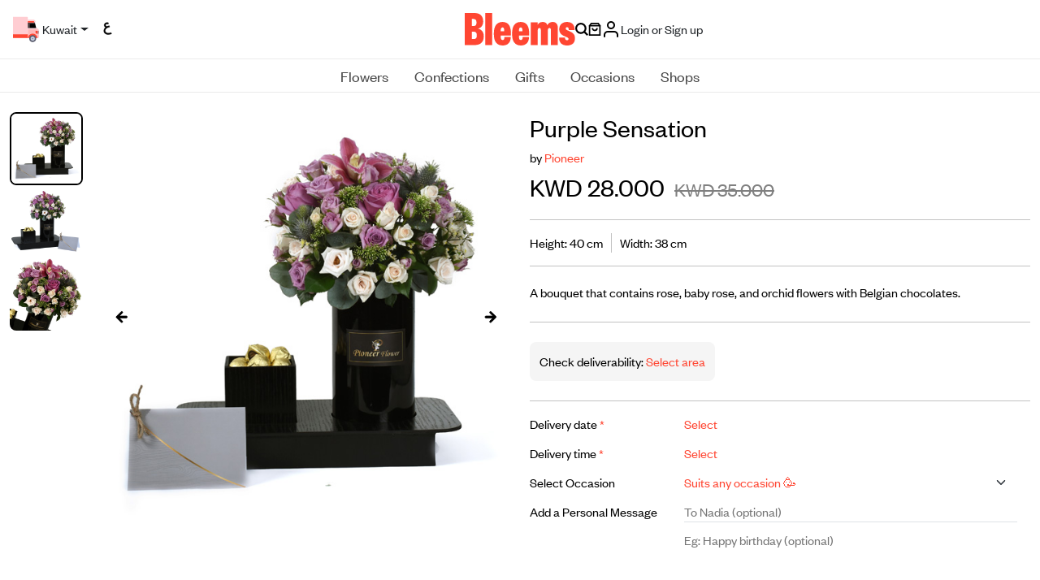

--- FILE ---
content_type: text/html; charset=utf-8
request_url: https://www.bleems.com/kw/flower/pioneer/purple-sensation
body_size: 72859
content:
<!DOCTYPE html>
<style>   
    .input-with-spinner {
        position: relative;
    }
        .input-with-spinner input {
            padding-right: 2.5rem; /* Adjust padding to make space for spinner */
        }
        .input-with-spinner .spinner-border {
            position: absolute;            
            right: 0.75rem;  /*Adjust based on spinner size */
            top: 36%;
            /* transform: translateY(-50%); */
            pointer-events: none; /* Allow interaction with the input */
        }
        .spinner-border-sm {       
            --bs-spinner-border-width: 0.15em !important;
        }
</style>
<html xmlns="http://www.w3.org/1999/xhtml" dir="ltr" lang="en">
<meta name="apple-itunes-app" content="app-id=569788924, app-argument=https://developer.apple.com/wwdc/schedule, affiliate- data=optionalAffiliateData">
<head>
        <link rel="canonical" href="https://www.bleems.com/kw/flower/pioneer/purple-sensation" />
    <script id="usercentrics-cmp" src="https://app.usercentrics.eu/browser-ui/latest/loader.js" data-settings-id="acHC0Vuv_FcPZK" async></script>
    <meta charset="utf-8">
    <meta http-equiv="X-UA-Compatible" content="IE=edge">
    <meta name="viewport" content="width=device-width, initial-scale=1, shrink-to-fit=no">
    
    
        <meta name="description" content="Send the perfect gift with Bleems. Buy Purple Sensation online. Our luxury tray suits any occasion. Fast delivery." />
        <meta name="keywords" content="Bleems,Bouquets,Orchid,Roses,Trays,Suits any occasion,Flowers with Chocolates" />
        <meta name="product_id" content='OrOjV8gYWQE=' />
    
    <meta property="og:site_name" content="bleems.com" />
    
    
        <meta property="og:title" content="Buy and send Purple Sensation gift Online in Kuwait | Bleems Kuwait" />
        <meta property="og:image" content="https://media.bleems.com/flowers/297014130721145045383636_item.jpg" />
        <meta property="og:description" content="A bouquet that contains rose, baby rose, and orchid flowers with Belgian chocolates." />
        <meta property="og:locale" content="en_KW" />
        <meta property="og:type" content="product" />

    
    
    <meta name="robots" id="robots" content="index,follow" />
    <meta property="og:url" content="https://www.bleems.com/kw/flower/pioneer/purple-sensation" />
    <!-- Google Tag Manager -->    
    <script defer src="https://www.googletagmanager.com/gtag/js?id=G-94TFY5RCFE"></script>
    <script>
        window.dataLayer = window.dataLayer || [];
        function gtag() { dataLayer.push(arguments); }
        gtag('js', new Date());        
        gtag("consent", "default", {
            ad_user_data: "denied",
            ad_personalization: "denied",
            ad_storage: "denied",
            analytics_storage: "denied",
            wait_for_update: 2000 // milliseconds to wait for update
        });
        // Enable ads data redaction by default [optional]
        gtag("set", "ads_data_redaction", true);
        gtag('config', 'G-94TFY5RCFE');</script>
    <!-- Facebook Pixel Code -->
    <script>
        !function (f, b, e, v, n, t, s) {
            if (f.fbq) return; n = f.fbq = function () {
                n.callMethod ?
                    n.callMethod.apply(n, arguments) : n.queue.push(arguments)
            }; if (!f._fbq) f._fbq = n;
            n.push = n; n.loaded = !0; n.version = '2.0'; n.queue = []; t = b.createElement(e); t.defer = !0;
            t.src = v; s = b.getElementsByTagName(e)[0]; s.parentNode.insertBefore(t, s)
        }(window,
            document, 'script', 'https://connect.facebook.net/en_US/fbevents.js');
        fbq('init', '1739796102931047'); // Insert your pixel ID here.
        fbq('track', 'PageView');</script>
    <noscript b-t0o9ts6g07>
        <img b-t0o9ts6g07 height="1" width="1" class="no-script-img"
             src="https://www.facebook.com/tr?id=1739796102931047&ev=PageView&noscript=1" alt='fb-img'/>
    </noscript>
    <!-- DO NOT MODIFY -->
    <!-- End Facebook Pixel Code -->
    
    <!-- SnapChat Pixel Code -->
    <script type='text/javascript'>
        (function (win, doc, sdk_url) {
            if (win.snaptr)
                return; var tr = win.snaptr = function () { tr.handleRequest ? tr.handleRequest.apply(tr, arguments) : tr.queue.push(arguments); }; tr.queue = []; var s = 'script'; var new_script_section = doc.createElement(s); new_script_section.defer = 1; new_script_section.src = sdk_url;
            var insert_pos = doc.getElementsByTagName(s)[0]; insert_pos.parentNode.insertBefore(new_script_section, insert_pos);
        })(window, document, 'https://sc-static.net/scevent.min.js'); snaptr('init', '2a399223-90b0-4265-b742-2cc829b8d6bd',
            {
        // fix me later
                //<% If CBool(Session.Item("userLogin")) Then %> 'user_email': '<%=Session.Item("userEmail")%>' <%End If%>
            }

        ); snaptr('track', 'PAGE_VIEW')</script>

    <!-- TikTok Pixel Code -->
    <script>
        !function (w, d, t) {
          w.TiktokAnalyticsObject=t;var ttq=w[t]=w[t]||[];ttq.methods=["page","track","identify","instances","debug","on","off","once","ready","alias","group","enableCookie","disableCookie"],ttq.setAndDefer=function(t,e){t[e]=function(){t.push([e].concat(Array.prototype.slice.call(arguments,0)))}};for(var i=0;i<ttq.methods.length;i++)ttq.setAndDefer(ttq,ttq.methods[i]);ttq.instance=function(t){for(var e=ttq._i[t]||[],n=0;n<ttq.methods.length;n++)ttq.setAndDefer(e,ttq.methods[n]);return e},ttq.load=function(e,n){var i="https://analytics.tiktok.com/i18n/pixel/events.js";ttq._i=ttq._i||{},ttq._i[e]=[],ttq._i[e]._u=i,ttq._t=ttq._t||{},ttq._t[e]=+new Date,ttq._o=ttq._o||{},ttq._o[e]=n||{};var o=document.createElement("script");o.type="text/javascript",o.async=!0,o.src=i+"?sdkid="+e+"&lib="+t;var a=document.getElementsByTagName("script")[0];a.parentNode.insertBefore(o,a)};

          ttq.load('C6VDF84C9SIBSGBIKNS0');
          ttq.page();
        }(window, document, 'ttq');
        </script>


    <script type="application/ld+json">
        {
        "@context" : "http://schema.org",
        "@type" : "Organization",
        "name" : "Bleems",
        "url" : "https://www.bleems.com",
        "logo": "https://www.bleems.com/images/og_image.png",
        "sameAs":
        ["http://www.facebook.com/bleemscom",
        "http://twitter.com/bleemscom",
        "http://instagram.com/bleems"]
        }
    </script>
   
    <!-- MoEngage -->
        <script type="text/javascript">
            var moeDataCenter = "dc_1"; // Replace "DC" with the actual Data center value from the above table
            var moeAppID = "JQEIN7VK6TGA00I827WV3YD9"; // Replace "AppID" available in the settings page of MoEngage Dashboard.
      
            !function(e,n,i,t,a,r,o,d){if(!moeDataCenter||!moeDataCenter.match(/^dc_[0-9]+$/gm))return console.error("Data center has not been passed correctly. Please follow the SDK installation instruction carefully.");var s=e[a]=e[a]||[];if(s.invoked=0,s.initialised>0||s.invoked>0)return console.error("MoEngage Web SDK initialised multiple times. Please integrate the Web SDK only once!"),!1;e.moengage_object=a;var l={},g=function n(i){return function(){for(var n=arguments.length,t=Array(n),a=0;a<n;a++)t[a]=arguments[a];(e.moengage_q=e.moengage_q||[]).push({f:i,a:t})}},u=["track_event","add_user_attribute","add_first_name","add_last_name","add_email","add_mobile","add_user_name","add_gender","add_birthday","destroy_session","add_unique_user_id","update_unique_user_id","moe_events","call_web_push","track","location_type_attribute"],m={onsite:["getData","registerCallback"]};for(var c in u)l[u[c]]=g(u[c]);for(var v in m)for(var f in m[v])null==l[v]&&(l[v]={}),l[v][m[v][f]]=g(v+"."+m[v][f]);r=n.createElement(i),o=n.getElementsByTagName("head")[0],r.async=1,r.src=t,o.appendChild(r),e.moe=e.moe||function(){return(s.invoked=s.invoked+1,s.invoked>1)?(console.error("MoEngage Web SDK initialised multiple times. Please integrate the Web SDK only once!"),!1):(d=arguments.length<=0?void 0:arguments[0],l)},r.addEventListener("load",function(){if(d)return e[a]=e.moe(d),e[a].initialised=e[a].initialised+1||1,!0}),r.addEventListener("error",function(){return console.error("Moengage Web SDK loading failed."),!1})}(window,document,"script","https://cdn.moengage.com/release/"+moeDataCenter+"/moe_webSdk.min.latest.js","Moengage");
 
            Moengage = moe({
              app_id: moeAppID,
              debug_logs: 0
            });
        </script>
        <script src="https://www.bleems.com/js/moengage-custom/moengage-session-tracking.js?01234"></script>
    <script>
        var locStorage = {
             set: function (item) {                    
                     var items = JSON.parse(localStorage.getItem("savedItems")) || [];
                     var remaining = items?.filter(x => x.id != item.id);
                     var sameItems = items?.filter(x => x.id == item.id);
                     if(sameItems.length > 0) {
                         sameItems[0].qty++
                         remaining.push(sameItems[0]);
                     }else {
                         remaining.push(item);
                     }
                     localStorage.setItem("savedItems", JSON.stringify(remaining));
             },
            get: function (countryId) {
                 var items = JSON.parse(localStorage.getItem("savedItems")) || [];
                 return items.filter(item => item.countryid === countryId);
             },
             remove: function (id) {
                 var items = JSON.parse(localStorage.getItem("savedItems")) || [];                 
                 var remaining = items?.filter(x => x.id != id);
                 var sameItems = items?.filter(x => x.id == id);
                 if(sameItems.length > 0 && sameItems[0].qty > 1) {
                     sameItems[0].qty--
                     remaining.push(sameItems[0]);
                 }
                 localStorage.setItem("savedItems", JSON.stringify(remaining));
             },
             removeAll: function () {
                 localStorage.removeItem("savedItems");
             }
         };
    </script>

    <!-- Matomo -->

    <script>
        var siteId = '1'; //for Live
        //var siteId = '6'; //for test kw
        var _paq = window._paq = window._paq || [];

        /* tracker methods like "setCustomDimension" should be called before "trackPageView" */
        
        _paq.push(['trackPageView']);

        _paq.push(['enableLinkTracking']);

        (function () {

            var u = "https://matomo.bleems.com/";

            _paq.push(['setTrackerUrl', u + 'matomo.php']); //_paq.push(['setTrackerUrl', u + 'index.php']);

            _paq.push(['setSiteId', siteId]);

            var d = document, g = d.createElement('script'), s = d.getElementsByTagName('script')[0];

            g.async = true; g.src = u + 'matomo.js'; s.parentNode.insertBefore(g, s);

        })();

    </script>

    <!-- End Matomo Code -->


    <title>Send Tray gifts online in Kuwait | Bleems Kuwait</title>

    <!-- FONTS CSS -->
    <link rel="stylesheet" href="https://www.bleems.com/assets/css/fonts.css?12345686">

    <!-- BOOTSTRAP CSS -->
    <link rel="stylesheet" href="https://www.bleems.com/assets/css/bootstrap.min.css?7861">

    <!-- LIBRARIES -->
    <link rel="stylesheet" href="https://www.bleems.com/assets/lib/OwlCarousel2/owl.carousel.min.css">
    <link rel="stylesheet" href="https://www.bleems.com/assets/lib/OwlCarousel2/owl.theme.default.css?1234">
    <link rel="stylesheet" href="https://www.bleems.com/assets/lib/AOS/aos.css">
    <link rel="stylesheet" href="https://www.bleems.com/assets/lib/hc-offcanvas-nav/hc-offcanvas-nav-custom.css?1234">

    <!-- CUSTOM CSS -->
    <link id="main-css" rel="stylesheet" href="https://www.bleems.com/assets/css/style.css?123456789ABCDefdfd786104615468">


    <!--intTellInput-->

    <link rel="stylesheet" href="https://www.bleems.com/assets/lib/int-tel-input/css/intlTelInput.css?123" />
    <link rel="stylesheet" href="/lib/air-datepicker/air-datepicker.min.css?1235" />
    <!--DatePicker Css-->
    <link id="custom-css" rel="stylesheet" href="https://www.bleems.com/css/custom.css?897983">
<script type="text/javascript">!function(T,l,y){var S=T.location,k="script",D="instrumentationKey",C="ingestionendpoint",I="disableExceptionTracking",E="ai.device.",b="toLowerCase",w="crossOrigin",N="POST",e="appInsightsSDK",t=y.name||"appInsights";(y.name||T[e])&&(T[e]=t);var n=T[t]||function(d){var g=!1,f=!1,m={initialize:!0,queue:[],sv:"5",version:2,config:d};function v(e,t){var n={},a="Browser";return n[E+"id"]=a[b](),n[E+"type"]=a,n["ai.operation.name"]=S&&S.pathname||"_unknown_",n["ai.internal.sdkVersion"]="javascript:snippet_"+(m.sv||m.version),{time:function(){var e=new Date;function t(e){var t=""+e;return 1===t.length&&(t="0"+t),t}return e.getUTCFullYear()+"-"+t(1+e.getUTCMonth())+"-"+t(e.getUTCDate())+"T"+t(e.getUTCHours())+":"+t(e.getUTCMinutes())+":"+t(e.getUTCSeconds())+"."+((e.getUTCMilliseconds()/1e3).toFixed(3)+"").slice(2,5)+"Z"}(),iKey:e,name:"Microsoft.ApplicationInsights."+e.replace(/-/g,"")+"."+t,sampleRate:100,tags:n,data:{baseData:{ver:2}}}}var h=d.url||y.src;if(h){function a(e){var t,n,a,i,r,o,s,c,u,p,l;g=!0,m.queue=[],f||(f=!0,t=h,s=function(){var e={},t=d.connectionString;if(t)for(var n=t.split(";"),a=0;a<n.length;a++){var i=n[a].split("=");2===i.length&&(e[i[0][b]()]=i[1])}if(!e[C]){var r=e.endpointsuffix,o=r?e.location:null;e[C]="https://"+(o?o+".":"")+"dc."+(r||"services.visualstudio.com")}return e}(),c=s[D]||d[D]||"",u=s[C],p=u?u+"/v2/track":d.endpointUrl,(l=[]).push((n="SDK LOAD Failure: Failed to load Application Insights SDK script (See stack for details)",a=t,i=p,(o=(r=v(c,"Exception")).data).baseType="ExceptionData",o.baseData.exceptions=[{typeName:"SDKLoadFailed",message:n.replace(/\./g,"-"),hasFullStack:!1,stack:n+"\nSnippet failed to load ["+a+"] -- Telemetry is disabled\nHelp Link: https://go.microsoft.com/fwlink/?linkid=2128109\nHost: "+(S&&S.pathname||"_unknown_")+"\nEndpoint: "+i,parsedStack:[]}],r)),l.push(function(e,t,n,a){var i=v(c,"Message"),r=i.data;r.baseType="MessageData";var o=r.baseData;return o.message='AI (Internal): 99 message:"'+("SDK LOAD Failure: Failed to load Application Insights SDK script (See stack for details) ("+n+")").replace(/\"/g,"")+'"',o.properties={endpoint:a},i}(0,0,t,p)),function(e,t){if(JSON){var n=T.fetch;if(n&&!y.useXhr)n(t,{method:N,body:JSON.stringify(e),mode:"cors"});else if(XMLHttpRequest){var a=new XMLHttpRequest;a.open(N,t),a.setRequestHeader("Content-type","application/json"),a.send(JSON.stringify(e))}}}(l,p))}function i(e,t){f||setTimeout(function(){!t&&m.core||a()},500)}var e=function(){var n=l.createElement(k);n.src=h;var e=y[w];return!e&&""!==e||"undefined"==n[w]||(n[w]=e),n.onload=i,n.onerror=a,n.onreadystatechange=function(e,t){"loaded"!==n.readyState&&"complete"!==n.readyState||i(0,t)},n}();y.ld<0?l.getElementsByTagName("head")[0].appendChild(e):setTimeout(function(){l.getElementsByTagName(k)[0].parentNode.appendChild(e)},y.ld||0)}try{m.cookie=l.cookie}catch(p){}function t(e){for(;e.length;)!function(t){m[t]=function(){var e=arguments;g||m.queue.push(function(){m[t].apply(m,e)})}}(e.pop())}var n="track",r="TrackPage",o="TrackEvent";t([n+"Event",n+"PageView",n+"Exception",n+"Trace",n+"DependencyData",n+"Metric",n+"PageViewPerformance","start"+r,"stop"+r,"start"+o,"stop"+o,"addTelemetryInitializer","setAuthenticatedUserContext","clearAuthenticatedUserContext","flush"]),m.SeverityLevel={Verbose:0,Information:1,Warning:2,Error:3,Critical:4};var s=(d.extensionConfig||{}).ApplicationInsightsAnalytics||{};if(!0!==d[I]&&!0!==s[I]){var c="onerror";t(["_"+c]);var u=T[c];T[c]=function(e,t,n,a,i){var r=u&&u(e,t,n,a,i);return!0!==r&&m["_"+c]({message:e,url:t,lineNumber:n,columnNumber:a,error:i}),r},d.autoExceptionInstrumented=!0}return m}(y.cfg);function a(){y.onInit&&y.onInit(n)}(T[t]=n).queue&&0===n.queue.length?(n.queue.push(a),n.trackPageView({})):a()}(window,document,{
src: "https://js.monitor.azure.com/scripts/b/ai.2.min.js", // The SDK URL Source
crossOrigin: "anonymous", 
cfg: { // Application Insights Configuration
    connectionString: 'InstrumentationKey=e9cf1198-9f87-42c0-a1c2-a0c20dcb6f4d;IngestionEndpoint=https://uksouth-0.in.applicationinsights.azure.com/;LiveEndpoint=https://uksouth.livediagnostics.monitor.azure.com/'
}});</script></head>

<body data-scroll-container>    
    <script>
        window.fbAsyncInit = function () {
            FB.init({
                appId: '496218177230647',
                cookie: true,
                xfbml: true,
                version: 'v2.8'
            });
            FB.AppEvents.logPageView();
        };

        (function (d, s, id) {
            var js, fjs = d.getElementsByTagName(s)[0];
            if (d.getElementById(id)) { return; }
            js = d.createElement(s); js.id = id;
            js.async = 1;
            js.src = "//connect.facebook.net/en_US/sdk.js";
            fjs.parentNode.insertBefore(js, fjs);
        }(document, 'script', 'facebook-jssdk'));</script>
     
    <!-- New Header -->
    <header b-t0o9ts6g07 class="header-new justify-content-center">

        <div b-t0o9ts6g07 class="dv-header-top">
            <div b-t0o9ts6g07 class="dv-header-top-left">

                <button b-t0o9ts6g07 class="btn-navbar-hamburger" id="nav-open-btn" type="button">
                    <svg b-t0o9ts6g07 class="icon icon-calendar">
                        <use b-t0o9ts6g07 xlink:href="https://www.bleems.com/assets/images/icons.svg#icon-menu-hamburger"></use>
                    </svg>
                </button>

                    <button b-t0o9ts6g07 class="btn dropdown-toggle  truck-loc-status" data-bs-toggle="modal" data-bs-target="#locationModal">                        
                        <img b-t0o9ts6g07 src="https://www.bleems.com/assets/images/icon-truck-new.svg" alt="icon-truck-new" srcset="">
                        <span b-t0o9ts6g07 class="location-text">
                            Kuwait
                        </span>
                    </button>
                
                <a b-t0o9ts6g07 class="btn btn-lang" href="https://www.bleems.com/ar/kw/flower/pioneer/purple-sensation" onclick="deleteAllCartItems();">

                        <span b-t0o9ts6g07>

                            <img b-t0o9ts6g07 src="https://www.bleems.com/assets/images/lang-ar.svg?1234" alt="lang-ar.svg" srcset="">
                        </span>
                        <span b-t0o9ts6g07>

                            <img b-t0o9ts6g07 src="https://www.bleems.com/assets/images/lang-ar.svg?1234" alt="lang-ar.svg" srcset="">
                        </span>

                </a>


            </div>

            <a b-t0o9ts6g07 href="https://www.bleems.com/kw/" class="a-logo">
                <img b-t0o9ts6g07 src="https://www.bleems.com/assets/images/logo.svg" alt="logo" srcset="" class="logo">
            </a>

            <div b-t0o9ts6g07 class="dv-header-top-right">

                <a b-t0o9ts6g07 href="javascript:void(0)" id="searchButton1" onclick="openSearchModal()" >
                    <svg b-t0o9ts6g07 class="icon">
                        <use b-t0o9ts6g07 xlink:href="https://www.bleems.com/assets/images/icons.svg#icon-search"></use>
                    </svg>
                </a>
                <a b-t0o9ts6g07 href="https://www.bleems.com/kw/cart" class="cart dropdown-toggle " id="dropdownCart">
                    <svg b-t0o9ts6g07 class="icon icon-cart">
                        <use b-t0o9ts6g07 xlink:href="https://www.bleems.com/assets/images/icons.svg#icon-bag"></use>
                    </svg>




                </a>
                <div b-t0o9ts6g07 class="divAccountMenu">
                    <input name="__RequestVerificationToken" type="hidden" value="CfDJ8Hj7EGvWdQlCrqpoJC8Ad_eEU19-WLEtrmRgV0O4PiTS_jpVaaoN7ExWzPOeDQdj3k0_Ut8zP_uOhtBAM-gr0KWeA32naMNatjP6sxhDngWsJIiAlsPcvJV1zQmxD-Xh9jJVUXOroY8aGFAsx9PRJjI" />
                        <!-- logged out state hidden -->
                        <button b-t0o9ts6g07 class="btn btn-login dropdown-account" onclick="login()" type="button">
                            <img b-t0o9ts6g07 src="https://www.bleems.com/assets/images/icon-user.svg" alt="icon-user" srcset="">
                            <span b-t0o9ts6g07 class="spn-user-name">
                                <div b-t0o9ts6g07>Login or Sign up</div>
                            </span>
                        </button>
                </div>

            </div>


        </div>
        <div b-t0o9ts6g07 class="dv-header-bottom-mobile">
                <button b-t0o9ts6g07 class="btn btn-address" data-bs-toggle="modal" data-bs-target="#locationModal">
                    <img b-t0o9ts6g07 src="https://www.bleems.com/assets/images/icon-truck-new.svg" alt="icon-truck-new" srcset="">
                    <span b-t0o9ts6g07 class="location-text">
                        Kuwait
                    </span>
                </button>
            

        </div>


        <nav b-t0o9ts6g07 class="dv-header-bottom">

            <!-- Collect the nav links, forms, and other content for toggling -->
            <ul b-t0o9ts6g07 class="custom-navbar ">

                            <li b-t0o9ts6g07 class="dropdown dropdown-megamenu-list">

                                <a b-t0o9ts6g07 class="dropdown-toggle  blm-hover" href="javascript:void(0)" onclick="onLinkClick('https://www.bleems.com/kw/flowers')">
                                    Flowers
                                </a>

                                <div b-t0o9ts6g07 class="dropdown-menu dropdown-container-alt2">

                                    <div b-t0o9ts6g07 class="container-fluid">

                                        <div b-t0o9ts6g07 class="row align-items-start">

                                            <div b-t0o9ts6g07 class="col-3 col-lg-2 dv-second-level-side" id="submenu-list-flowers" role="tablist">
                                                <a b-t0o9ts6g07 href="https://www.bleems.com/kw/flowers" class="d-none">
                                                    <div b-t0o9ts6g07 class="dv-second-level-title">  Flowers</div>
                                                </a>
                                                        <a b-t0o9ts6g07 class="second-level-list-links active" href="https://www.bleems.com/kw/flowers?filters=type:bouquets" data-bs-target="#bouquets">
                                                            Bouquets
                                                        </a>
                                                        <a b-t0o9ts6g07 class="second-level-list-links " href="https://www.bleems.com/kw/flowers?filters=type:floral-accessories" data-bs-target="#floral-accessories">
                                                            Floral Accessories
                                                        </a>
                                                        <a b-t0o9ts6g07 class="second-level-list-links " href="https://www.bleems.com/kw/flowers?filters=type:plants" data-bs-target="#plants">
                                                            Plants
                                                        </a>
                                                    <a b-t0o9ts6g07 class="text-decoration-underline" href="https://www.bleems.com/kw/flowers">
                                                        View all
                                                    </a>


                                            </div>

                                            <div b-t0o9ts6g07 class="col-2 tab-content" id="submenu-flowers">
                                                        <div b-t0o9ts6g07 class="row g-5 tab-pane fade show active " id="bouquets" tabindex="0">

                                                            <div b-t0o9ts6g07 class="col">
                                                                <div b-t0o9ts6g07 class="dv-megamenu-list-links">
                                                                    <a b-t0o9ts6g07 href="https://www.bleems.com/kw/flowers?filters=type:bouquets" class="d-none">
                                                                        <span b-t0o9ts6g07 class="dv-megamenu-list-links-title">Bouquets</span>
                                                                    </a>
                                                                    <ul b-t0o9ts6g07 class="list-links">
                                                                            <li b-t0o9ts6g07><a b-t0o9ts6g07 href="https://www.bleems.com/kw/flowers?filters=subType:preserved-flowers">Preserved Flowers</a></li>
                                                                            <li b-t0o9ts6g07><a b-t0o9ts6g07 href="https://www.bleems.com/kw/flowers?filters=subType:vases">Vases</a></li>
                                                                            <li b-t0o9ts6g07><a b-t0o9ts6g07 href="https://www.bleems.com/kw/flowers?filters=subType:hand-bouquets">Hand Bouquets</a></li>
                                                                            <li b-t0o9ts6g07><a b-t0o9ts6g07 href="https://www.bleems.com/kw/flowers?filters=subType:boxes-n-baskets">Boxes &amp; Baskets</a></li>
                                                                            <li b-t0o9ts6g07><a b-t0o9ts6g07 href="https://www.bleems.com/kw/flowers?filters=subType:trays">Trays</a></li>
                                                                            <li b-t0o9ts6g07><a b-t0o9ts6g07 href="https://www.bleems.com/kw/flowers?filters=subType:giveaways">Giveaways</a></li>
                                                                            <li b-t0o9ts6g07><a b-t0o9ts6g07 href="https://www.bleems.com/kw/flowers?filters=subType:stands">Stands</a></li>
                                                                            <li b-t0o9ts6g07><a b-t0o9ts6g07 class="text-decoration-underline" href="https://www.bleems.com/kw/flowers?filters=type:bouquets">View all</a></li>


                                                                    </ul>
                                                                </div>
                                                            </div>








                                                        </div>
                                                        <div b-t0o9ts6g07 class="row g-5 tab-pane fade  " id="floral-accessories" tabindex="0">

                                                            <div b-t0o9ts6g07 class="col">
                                                                <div b-t0o9ts6g07 class="dv-megamenu-list-links">
                                                                    <a b-t0o9ts6g07 href="https://www.bleems.com/kw/flowers?filters=type:floral-accessories" class="d-none">
                                                                        <span b-t0o9ts6g07 class="dv-megamenu-list-links-title">Floral Accessories</span>
                                                                    </a>
                                                                    <ul b-t0o9ts6g07 class="list-links">
                                                                            <li b-t0o9ts6g07><a b-t0o9ts6g07 href="https://www.bleems.com/kw/flowers?filters=subType:crowns">Crowns</a></li>
                                                                            <li b-t0o9ts6g07><a b-t0o9ts6g07 href="https://www.bleems.com/kw/flowers?filters=subType:necklaces">Necklaces</a></li>
                                                                            <li b-t0o9ts6g07><a b-t0o9ts6g07 href="https://www.bleems.com/kw/flowers?filters=subType:bracelets">Bracelets</a></li>
                                                                            <li b-t0o9ts6g07><a b-t0o9ts6g07 class="text-decoration-underline" href="https://www.bleems.com/kw/flowers?filters=type:floral-accessories">View all</a></li>


                                                                    </ul>
                                                                </div>
                                                            </div>








                                                        </div>
                                                        <div b-t0o9ts6g07 class="row g-5 tab-pane fade  " id="plants" tabindex="0">

                                                            <div b-t0o9ts6g07 class="col">
                                                                <div b-t0o9ts6g07 class="dv-megamenu-list-links">
                                                                    <a b-t0o9ts6g07 href="https://www.bleems.com/kw/flowers?filters=type:plants" class="d-none">
                                                                        <span b-t0o9ts6g07 class="dv-megamenu-list-links-title">Plants</span>
                                                                    </a>
                                                                    <ul b-t0o9ts6g07 class="list-links">
                                                                            <li b-t0o9ts6g07><a b-t0o9ts6g07 href="https://www.bleems.com/kw/flowers?filters=subType:indoor-plants">Indoor Plants</a></li>
                                                                            <li b-t0o9ts6g07><a b-t0o9ts6g07 href="https://www.bleems.com/kw/flowers?filters=subType:terrarium">Terrarium</a></li>
                                                                            <li b-t0o9ts6g07><a b-t0o9ts6g07 class="text-decoration-underline" href="https://www.bleems.com/kw/flowers?filters=type:plants">View all</a></li>


                                                                    </ul>
                                                                </div>
                                                            </div>








                                                        </div>

                                            </div>
                                            <div b-t0o9ts6g07 class="col-7 col-lg-8">

                                                    <div b-t0o9ts6g07 class="row mb-4 g-1 g-md-2 g-lg-3 g-xl-3 dv-megamenu-custom-row">
                                                            <div b-t0o9ts6g07 class="col">

                                                                    <div b-t0o9ts6g07 class="dv-megamenu-img-card">
                                                                        <div b-t0o9ts6g07 style='cursor: pointer;' onclick="onCustomRowMenuItemClick('https://www.bleems.com/kw/flowers?filters=sort:3-desc&#x9;&#x9;', 'cloud_tag_web_menu_New_on_Bleems')">
                                                                            <a b-t0o9ts6g07>
                                                                                <img b-t0o9ts6g07 src="https://media.bleems.com/web_menu_cloud_tags/0190624154906143.png" alt="img-menu">
                                                                            </a>
                                                                        </div>
                                                                            <div b-t0o9ts6g07 style='cursor: pointer;' onclick="onCustomRowMenuItemClick('https://www.bleems.com/kw/flowers?filters=sort:3-desc&#x9;&#x9;', 'cloud_tag_web_menu_New_on_Bleems.')">
                                                                                <a b-t0o9ts6g07>
                                                                                    <div b-t0o9ts6g07 class="dv-megamenu-img-card-title">New on Bleems</div>
                                                                                </a>
                                                                            </div>


                                                                    </div>
                                                            </div>
                                                            <div b-t0o9ts6g07 class="col">

                                                                    <div b-t0o9ts6g07 class="dv-megamenu-img-card">
                                                                        <div b-t0o9ts6g07 style='cursor: pointer;' onclick="onCustomRowMenuItemClick('https://www.bleems.com/kw/flowers?filters=occasions:birthday', 'cloud_tag_web_menu_Birthday_Flowers')">
                                                                            <a b-t0o9ts6g07>
                                                                                <img b-t0o9ts6g07 src="https://media.bleems.com/web_menu_cloud_tags/0190624155121803.png" alt="img-menu">
                                                                            </a>
                                                                        </div>
                                                                            <div b-t0o9ts6g07 style='cursor: pointer;' onclick="onCustomRowMenuItemClick('https://www.bleems.com/kw/flowers?filters=occasions:birthday', 'cloud_tag_web_menu_Birthday_Flowers.')">
                                                                                <a b-t0o9ts6g07>
                                                                                    <div b-t0o9ts6g07 class="dv-megamenu-img-card-title">Birthday Flowers</div>
                                                                                </a>
                                                                            </div>


                                                                    </div>
                                                            </div>
                                                            <div b-t0o9ts6g07 class="col">

                                                                    <div b-t0o9ts6g07 class="dv-megamenu-img-card">
                                                                        <div b-t0o9ts6g07 style='cursor: pointer;' onclick="onCustomRowMenuItemClick('https://www.bleems.com/kw/flowers?filters=subType:boxes-n-baskets', 'cloud_tag_web_menu_Flower_Baskets')">
                                                                            <a b-t0o9ts6g07>
                                                                                <img b-t0o9ts6g07 src="https://media.bleems.com/web_menu_cloud_tags/0190624160035959.png" alt="img-menu">
                                                                            </a>
                                                                        </div>
                                                                            <div b-t0o9ts6g07 style='cursor: pointer;' onclick="onCustomRowMenuItemClick('https://www.bleems.com/kw/flowers?filters=subType:boxes-n-baskets', 'cloud_tag_web_menu_Flower_Baskets.')">
                                                                                <a b-t0o9ts6g07>
                                                                                    <div b-t0o9ts6g07 class="dv-megamenu-img-card-title">Flower Baskets</div>
                                                                                </a>
                                                                            </div>


                                                                    </div>
                                                            </div>
                                                            <div b-t0o9ts6g07 class="col">

                                                                    <div b-t0o9ts6g07 class="dv-megamenu-img-card">
                                                                        <div b-t0o9ts6g07 style='cursor: pointer;' onclick="onCustomRowMenuItemClick('https://www.bleems.com/kw/flowers?filters=subType:vases', 'cloud_tag_web_menu_Vases')">
                                                                            <a b-t0o9ts6g07>
                                                                                <img b-t0o9ts6g07 src="https://media.bleems.com/web_menu_cloud_tags/0190624160405774.png" alt="img-menu">
                                                                            </a>
                                                                        </div>
                                                                            <div b-t0o9ts6g07 style='cursor: pointer;' onclick="onCustomRowMenuItemClick('https://www.bleems.com/kw/flowers?filters=subType:vases', 'cloud_tag_web_menu_Vases.')">
                                                                                <a b-t0o9ts6g07>
                                                                                    <div b-t0o9ts6g07 class="dv-megamenu-img-card-title">Vases</div>
                                                                                </a>
                                                                            </div>


                                                                    </div>
                                                            </div>
                                                            <div b-t0o9ts6g07 class="col">

                                                            </div>
                                                    </div>

                                            </div>



                                        </div>


                                    </div>

                                </div>



                            </li>
                            <li b-t0o9ts6g07 class="dropdown dropdown-megamenu-list">

                                <a b-t0o9ts6g07 class="dropdown-toggle  blm-hover" href="javascript:void(0)" onclick="onLinkClick('https://www.bleems.com/kw/confections')">
                                    Confections
                                </a>

                                <div b-t0o9ts6g07 class="dropdown-menu dropdown-container-alt2">

                                    <div b-t0o9ts6g07 class="container-fluid">

                                        <div b-t0o9ts6g07 class="row align-items-start">

                                            <div b-t0o9ts6g07 class="col-3 col-lg-2 dv-second-level-side" id="submenu-list-confections" role="tablist">
                                                <a b-t0o9ts6g07 href="https://www.bleems.com/kw/confections" class="d-none">
                                                    <div b-t0o9ts6g07 class="dv-second-level-title">  Confections</div>
                                                </a>
                                                        <a b-t0o9ts6g07 class="second-level-list-links active" href="https://www.bleems.com/kw/confections?filters=type:cakes" data-bs-target="#cakes">
                                                            Cakes
                                                        </a>
                                                        <a b-t0o9ts6g07 class="second-level-list-links " href="https://www.bleems.com/kw/confections?filters=type:chocolates" data-bs-target="#chocolates">
                                                            Chocolates
                                                        </a>
                                                        <a b-t0o9ts6g07 class="second-level-list-links " href="https://www.bleems.com/kw/confections?filters=type:cupcakes" data-bs-target="#cupcakes">
                                                            Cupcakes
                                                        </a>
                                                        <a b-t0o9ts6g07 class="second-level-list-links " href="https://www.bleems.com/kw/confections?filters=type:drinks" data-bs-target="#drinks">
                                                            Drinks
                                                        </a>
                                                        <a b-t0o9ts6g07 class="second-level-list-links " href="https://www.bleems.com/kw/confections?filters=type:savory" data-bs-target="#savory">
                                                            Savory
                                                        </a>
                                                        <a b-t0o9ts6g07 class="second-level-list-links " href="https://www.bleems.com/kw/confections?filters=type:sweet-bites" data-bs-target="#sweet-bites">
                                                            Sweet Bites
                                                        </a>
                                                        <a b-t0o9ts6g07 class="second-level-list-links " href="https://www.bleems.com/kw/confections?filters=type:trifles-n-puddings" data-bs-target="#trifles-n-puddings">
                                                            Trifles &amp; Puddings
                                                        </a>
                                                            <div b-t0o9ts6g07 class="dropdown-divider d-none"></div>
                                                        <a b-t0o9ts6g07 class="second-level-list-links" href="https://www.bleems.com/kw/confections?filters=type:cheesecakes">
                                                            Cheesecakes
                                                        </a>
                                                        <a b-t0o9ts6g07 class="second-level-list-links" href="https://www.bleems.com/kw/confections?filters=type:donuts-n-pastries">
                                                            Donuts &amp; Pastries
                                                        </a>
                                                        <a b-t0o9ts6g07 class="second-level-list-links" href="https://www.bleems.com/kw/confections?filters=type:fruits">
                                                            Fruits
                                                        </a>
                                                        <a b-t0o9ts6g07 class="second-level-list-links" href="https://www.bleems.com/kw/confections?filters=type:giveaways">
                                                            Giveaways
                                                        </a>
                                                        <a b-t0o9ts6g07 class="second-level-list-links" href="https://www.bleems.com/kw/confections?filters=type:honey">
                                                            Honey
                                                        </a>
                                                        <a b-t0o9ts6g07 class="second-level-list-links" href="https://www.bleems.com/kw/confections?filters=type:ice-cream">
                                                            Ice-cream
                                                        </a>
                                                        <a b-t0o9ts6g07 class="second-level-list-links" href="https://www.bleems.com/kw/confections?filters=type:rice-crispies">
                                                            Rice Crispies
                                                        </a>
                                                    <a b-t0o9ts6g07 class="text-decoration-underline" href="https://www.bleems.com/kw/confections">
                                                        View all
                                                    </a>


                                            </div>

                                            <div b-t0o9ts6g07 class="col-2 tab-content" id="submenu-flowers">
                                                        <div b-t0o9ts6g07 class="row g-5 tab-pane fade show active " id="cakes" tabindex="0">

                                                            <div b-t0o9ts6g07 class="col">
                                                                <div b-t0o9ts6g07 class="dv-megamenu-list-links">
                                                                    <a b-t0o9ts6g07 href="https://www.bleems.com/kw/confections?filters=type:cakes" class="d-none">
                                                                        <span b-t0o9ts6g07 class="dv-megamenu-list-links-title">Cakes</span>
                                                                    </a>
                                                                    <ul b-t0o9ts6g07 class="list-links">
                                                                            <li b-t0o9ts6g07><a b-t0o9ts6g07 href="https://www.bleems.com/kw/confections?filters=subType:bento-cake">Bento Cake</a></li>
                                                                            <li b-t0o9ts6g07><a b-t0o9ts6g07 href="https://www.bleems.com/kw/confections?filters=subType:cake">Cake</a></li>
                                                                            <li b-t0o9ts6g07><a b-t0o9ts6g07 href="https://www.bleems.com/kw/confections?filters=subType:kids-cake">Kids Cake</a></li>
                                                                            <li b-t0o9ts6g07><a b-t0o9ts6g07 class="text-decoration-underline" href="https://www.bleems.com/kw/confections?filters=type:cakes">View all</a></li>


                                                                    </ul>
                                                                </div>
                                                            </div>








                                                        </div>
                                                        <div b-t0o9ts6g07 class="row g-5 tab-pane fade  " id="chocolates" tabindex="0">

                                                            <div b-t0o9ts6g07 class="col">
                                                                <div b-t0o9ts6g07 class="dv-megamenu-list-links">
                                                                    <a b-t0o9ts6g07 href="https://www.bleems.com/kw/confections?filters=type:chocolates" class="d-none">
                                                                        <span b-t0o9ts6g07 class="dv-megamenu-list-links-title">Chocolates</span>
                                                                    </a>
                                                                    <ul b-t0o9ts6g07 class="list-links">
                                                                            <li b-t0o9ts6g07><a b-t0o9ts6g07 href="https://www.bleems.com/kw/confections?filters=subType:special-shapes">Special Shapes</a></li>
                                                                            <li b-t0o9ts6g07><a b-t0o9ts6g07 href="https://www.bleems.com/kw/confections?filters=subType:trays">Trays</a></li>
                                                                            <li b-t0o9ts6g07><a b-t0o9ts6g07 href="https://www.bleems.com/kw/confections?filters=subType:box">Box</a></li>
                                                                            <li b-t0o9ts6g07><a b-t0o9ts6g07 class="text-decoration-underline" href="https://www.bleems.com/kw/confections?filters=type:chocolates">View all</a></li>


                                                                    </ul>
                                                                </div>
                                                            </div>








                                                        </div>
                                                        <div b-t0o9ts6g07 class="row g-5 tab-pane fade  " id="cupcakes" tabindex="0">

                                                            <div b-t0o9ts6g07 class="col">
                                                                <div b-t0o9ts6g07 class="dv-megamenu-list-links">
                                                                    <a b-t0o9ts6g07 href="https://www.bleems.com/kw/confections?filters=type:cupcakes" class="d-none">
                                                                        <span b-t0o9ts6g07 class="dv-megamenu-list-links-title">Cupcakes</span>
                                                                    </a>
                                                                    <ul b-t0o9ts6g07 class="list-links">
                                                                            <li b-t0o9ts6g07><a b-t0o9ts6g07 href="https://www.bleems.com/kw/confections?filters=subType:regular-cupcake">Regular Cupcake</a></li>
                                                                            <li b-t0o9ts6g07><a b-t0o9ts6g07 href="https://www.bleems.com/kw/confections?filters=subType:kids-cupcake">Kids Cupcake</a></li>
                                                                            <li b-t0o9ts6g07><a b-t0o9ts6g07 class="text-decoration-underline" href="https://www.bleems.com/kw/confections?filters=type:cupcakes">View all</a></li>


                                                                    </ul>
                                                                </div>
                                                            </div>








                                                        </div>
                                                        <div b-t0o9ts6g07 class="row g-5 tab-pane fade  " id="drinks" tabindex="0">

                                                            <div b-t0o9ts6g07 class="col">
                                                                <div b-t0o9ts6g07 class="dv-megamenu-list-links">
                                                                    <a b-t0o9ts6g07 href="https://www.bleems.com/kw/confections?filters=type:drinks" class="d-none">
                                                                        <span b-t0o9ts6g07 class="dv-megamenu-list-links-title">Drinks</span>
                                                                    </a>
                                                                    <ul b-t0o9ts6g07 class="list-links">
                                                                            <li b-t0o9ts6g07><a b-t0o9ts6g07 href="https://www.bleems.com/kw/confections?filters=subType:coffee">Coffee</a></li>
                                                                            <li b-t0o9ts6g07><a b-t0o9ts6g07 href="https://www.bleems.com/kw/confections?filters=subType:juices">Juices</a></li>
                                                                            <li b-t0o9ts6g07><a b-t0o9ts6g07 class="text-decoration-underline" href="https://www.bleems.com/kw/confections?filters=type:drinks">View all</a></li>


                                                                    </ul>
                                                                </div>
                                                            </div>








                                                        </div>
                                                        <div b-t0o9ts6g07 class="row g-5 tab-pane fade  " id="savory" tabindex="0">

                                                            <div b-t0o9ts6g07 class="col">
                                                                <div b-t0o9ts6g07 class="dv-megamenu-list-links">
                                                                    <a b-t0o9ts6g07 href="https://www.bleems.com/kw/confections?filters=type:savory" class="d-none">
                                                                        <span b-t0o9ts6g07 class="dv-megamenu-list-links-title">Savory</span>
                                                                    </a>
                                                                    <ul b-t0o9ts6g07 class="list-links">
                                                                            <li b-t0o9ts6g07><a b-t0o9ts6g07 href="https://www.bleems.com/kw/confections?filters=subType:cheese-platters">Cheese Platters</a></li>
                                                                            <li b-t0o9ts6g07><a b-t0o9ts6g07 href="https://www.bleems.com/kw/confections?filters=subType:bites">Bites</a></li>
                                                                            <li b-t0o9ts6g07><a b-t0o9ts6g07 href="https://www.bleems.com/kw/confections?filters=subType:nuts">Nuts</a></li>
                                                                            <li b-t0o9ts6g07><a b-t0o9ts6g07 href="https://www.bleems.com/kw/confections?filters=subType:pastries">Pastries</a></li>
                                                                            <li b-t0o9ts6g07><a b-t0o9ts6g07 class="text-decoration-underline" href="https://www.bleems.com/kw/confections?filters=type:savory">View all</a></li>


                                                                    </ul>
                                                                </div>
                                                            </div>








                                                        </div>
                                                        <div b-t0o9ts6g07 class="row g-5 tab-pane fade  " id="sweet-bites" tabindex="0">

                                                            <div b-t0o9ts6g07 class="col">
                                                                <div b-t0o9ts6g07 class="dv-megamenu-list-links">
                                                                    <a b-t0o9ts6g07 href="https://www.bleems.com/kw/confections?filters=type:sweet-bites" class="d-none">
                                                                        <span b-t0o9ts6g07 class="dv-megamenu-list-links-title">Sweet Bites</span>
                                                                    </a>
                                                                    <ul b-t0o9ts6g07 class="list-links">
                                                                            <li b-t0o9ts6g07><a b-t0o9ts6g07 href="https://www.bleems.com/kw/confections?filters=subType:cake-pops">Cake Pops</a></li>
                                                                            <li b-t0o9ts6g07><a b-t0o9ts6g07 href="https://www.bleems.com/kw/confections?filters=subType:macaroons">Macaroons</a></li>
                                                                            <li b-t0o9ts6g07><a b-t0o9ts6g07 href="https://www.bleems.com/kw/confections?filters=subType:dates">Dates</a></li>
                                                                            <li b-t0o9ts6g07><a b-t0o9ts6g07 href="https://www.bleems.com/kw/confections?filters=subType:brownies">Brownies</a></li>
                                                                            <li b-t0o9ts6g07><a b-t0o9ts6g07 href="https://www.bleems.com/kw/confections?filters=subType:cookies">Cookies</a></li>
                                                                            <li b-t0o9ts6g07><a b-t0o9ts6g07 href="https://www.bleems.com/kw/confections?filters=subType:special-gifts">Special Gifts</a></li>
                                                                            <li b-t0o9ts6g07><a b-t0o9ts6g07 href="https://www.bleems.com/kw/confections?filters=subType:arabic-sweets">Arabic Sweets</a></li>
                                                                            <li b-t0o9ts6g07><a b-t0o9ts6g07 href="https://www.bleems.com/kw/confections?filters=subType:truffles">Truffles</a></li>
                                                                            <li b-t0o9ts6g07><a b-t0o9ts6g07 href="https://www.bleems.com/kw/confections?filters=subType:to-share">To Share</a></li>
                                                                            <li b-t0o9ts6g07><a b-t0o9ts6g07 class="text-decoration-underline" href="https://www.bleems.com/kw/confections?filters=type:sweet-bites">View all</a></li>


                                                                    </ul>
                                                                </div>
                                                            </div>








                                                        </div>
                                                        <div b-t0o9ts6g07 class="row g-5 tab-pane fade  " id="trifles-n-puddings" tabindex="0">

                                                            <div b-t0o9ts6g07 class="col">
                                                                <div b-t0o9ts6g07 class="dv-megamenu-list-links">
                                                                    <a b-t0o9ts6g07 href="https://www.bleems.com/kw/confections?filters=type:trifles-n-puddings" class="d-none">
                                                                        <span b-t0o9ts6g07 class="dv-megamenu-list-links-title">Trifles &amp; Puddings</span>
                                                                    </a>
                                                                    <ul b-t0o9ts6g07 class="list-links">
                                                                            <li b-t0o9ts6g07><a b-t0o9ts6g07 href="https://www.bleems.com/kw/confections?filters=subType:trifles">Trifles</a></li>
                                                                            <li b-t0o9ts6g07><a b-t0o9ts6g07 href="https://www.bleems.com/kw/confections?filters=subType:pudding">Pudding</a></li>
                                                                            <li b-t0o9ts6g07><a b-t0o9ts6g07 class="text-decoration-underline" href="https://www.bleems.com/kw/confections?filters=type:trifles-n-puddings">View all</a></li>


                                                                    </ul>
                                                                </div>
                                                            </div>








                                                        </div>
                                                        <div b-t0o9ts6g07 class="row g-5 tab-pane fade  " id="cheesecakes" tabindex="0">

                                                            <div b-t0o9ts6g07 class="col">
                                                            </div>
                                                        </div>
                                                        <div b-t0o9ts6g07 class="row g-5 tab-pane fade  " id="donuts-n-pastries" tabindex="0">

                                                            <div b-t0o9ts6g07 class="col">
                                                            </div>
                                                        </div>
                                                        <div b-t0o9ts6g07 class="row g-5 tab-pane fade  " id="fruits" tabindex="0">

                                                            <div b-t0o9ts6g07 class="col">
                                                            </div>
                                                        </div>
                                                        <div b-t0o9ts6g07 class="row g-5 tab-pane fade  " id="giveaways" tabindex="0">

                                                            <div b-t0o9ts6g07 class="col">
                                                            </div>
                                                        </div>
                                                        <div b-t0o9ts6g07 class="row g-5 tab-pane fade  " id="honey" tabindex="0">

                                                            <div b-t0o9ts6g07 class="col">
                                                            </div>
                                                        </div>
                                                        <div b-t0o9ts6g07 class="row g-5 tab-pane fade  " id="ice-cream" tabindex="0">

                                                            <div b-t0o9ts6g07 class="col">
                                                            </div>
                                                        </div>
                                                        <div b-t0o9ts6g07 class="row g-5 tab-pane fade  " id="rice-crispies" tabindex="0">

                                                            <div b-t0o9ts6g07 class="col">
                                                            </div>
                                                        </div>

                                            </div>
                                            <div b-t0o9ts6g07 class="col-7 col-lg-8">

                                                    <div b-t0o9ts6g07 class="row mb-4 g-1 g-md-2 g-lg-3 g-xl-3 dv-megamenu-custom-row">
                                                            <div b-t0o9ts6g07 class="col">

                                                                    <div b-t0o9ts6g07 class="dv-megamenu-img-card">
                                                                        <div b-t0o9ts6g07 style='cursor: pointer;' onclick="onCustomRowMenuItemClick('https://www.bleems.com/kw/confections?filters=sort:3-desc', 'cloud_tag_web_menu_New_on_Bleems')">
                                                                            <a b-t0o9ts6g07>
                                                                                <img b-t0o9ts6g07 src="https://media.bleems.com/web_menu_cloud_tags/0200624094449348.png" alt="img-menu">
                                                                            </a>
                                                                        </div>
                                                                            <div b-t0o9ts6g07 style='cursor: pointer;' onclick="onCustomRowMenuItemClick('https://www.bleems.com/kw/confections?filters=sort:3-desc', 'cloud_tag_web_menu_New_on_Bleems.')">
                                                                                <a b-t0o9ts6g07>
                                                                                    <div b-t0o9ts6g07 class="dv-megamenu-img-card-title">New on Bleems</div>
                                                                                </a>
                                                                            </div>


                                                                    </div>
                                                            </div>
                                                            <div b-t0o9ts6g07 class="col">

                                                                    <div b-t0o9ts6g07 class="dv-megamenu-img-card">
                                                                        <div b-t0o9ts6g07 style='cursor: pointer;' onclick="onCustomRowMenuItemClick('https://www.bleems.com/kw/confections?filters=occasions:birthday,type:cake&#x9;&#x9;', 'cloud_tag_web_menu_Birthday_Cakes')">
                                                                            <a b-t0o9ts6g07>
                                                                                <img b-t0o9ts6g07 src="https://media.bleems.com/web_menu_cloud_tags/0200624094627303.png" alt="img-menu">
                                                                            </a>
                                                                        </div>
                                                                            <div b-t0o9ts6g07 style='cursor: pointer;' onclick="onCustomRowMenuItemClick('https://www.bleems.com/kw/confections?filters=occasions:birthday,type:cake&#x9;&#x9;', 'cloud_tag_web_menu_Birthday_Cakes.')">
                                                                                <a b-t0o9ts6g07>
                                                                                    <div b-t0o9ts6g07 class="dv-megamenu-img-card-title">Birthday Cakes</div>
                                                                                </a>
                                                                            </div>


                                                                    </div>
                                                            </div>
                                                            <div b-t0o9ts6g07 class="col">

                                                                    <div b-t0o9ts6g07 class="dv-megamenu-img-card">
                                                                        <div b-t0o9ts6g07 style='cursor: pointer;' onclick="onCustomRowMenuItemClick('https://www.bleems.com/kw/confections?filters=occasions:birthday,subType:kids-cake&#x9;&#x9;', 'cloud_tag_web_menu_Kids\&#x27;_Birthday_Cakes')">
                                                                            <a b-t0o9ts6g07>
                                                                                <img b-t0o9ts6g07 src="https://media.bleems.com/web_menu_cloud_tags/0200624094823675.png" alt="img-menu">
                                                                            </a>
                                                                        </div>
                                                                            <div b-t0o9ts6g07 style='cursor: pointer;' onclick="onCustomRowMenuItemClick('https://www.bleems.com/kw/confections?filters=occasions:birthday,subType:kids-cake&#x9;&#x9;', 'cloud_tag_web_menu_Kids&#x27;_Birthday_Cakes.')">
                                                                                <a b-t0o9ts6g07>
                                                                                    <div b-t0o9ts6g07 class="dv-megamenu-img-card-title">Kids&#x27; Birthday Cakes</div>
                                                                                </a>
                                                                            </div>


                                                                    </div>
                                                            </div>
                                                            <div b-t0o9ts6g07 class="col">

                                                                    <div b-t0o9ts6g07 class="dv-megamenu-img-card">
                                                                        <div b-t0o9ts6g07 style='cursor: pointer;' onclick="onCustomRowMenuItemClick('https://www.bleems.com/kw/confections?filters=type:donuts-n-pastries', 'cloud_tag_web_menu_Donuts')">
                                                                            <a b-t0o9ts6g07>
                                                                                <img b-t0o9ts6g07 src="https://media.bleems.com/web_menu_cloud_tags/0200624095224668.png" alt="img-menu">
                                                                            </a>
                                                                        </div>
                                                                            <div b-t0o9ts6g07 style='cursor: pointer;' onclick="onCustomRowMenuItemClick('https://www.bleems.com/kw/confections?filters=type:donuts-n-pastries', 'cloud_tag_web_menu_Donuts.')">
                                                                                <a b-t0o9ts6g07>
                                                                                    <div b-t0o9ts6g07 class="dv-megamenu-img-card-title">Donuts</div>
                                                                                </a>
                                                                            </div>


                                                                    </div>
                                                            </div>
                                                            <div b-t0o9ts6g07 class="col">

                                                            </div>
                                                    </div>

                                            </div>



                                        </div>


                                    </div>

                                </div>



                            </li>
                            <li b-t0o9ts6g07 class="dropdown dropdown-megamenu-list">

                                <a b-t0o9ts6g07 class="dropdown-toggle  blm-hover" href="javascript:void(0)" onclick="onLinkClick('https://www.bleems.com/kw/gifts')">
                                    Gifts
                                </a>

                                <div b-t0o9ts6g07 class="dropdown-menu dropdown-container-alt2">

                                    <div b-t0o9ts6g07 class="container-fluid">

                                        <div b-t0o9ts6g07 class="row align-items-start">

                                            <div b-t0o9ts6g07 class="col-3 col-lg-2 dv-second-level-side" id="submenu-list-gifts" role="tablist">
                                                <a b-t0o9ts6g07 href="https://www.bleems.com/kw/gifts" class="d-none">
                                                    <div b-t0o9ts6g07 class="dv-second-level-title">  Gifts</div>
                                                </a>
                                                        <a b-t0o9ts6g07 class="second-level-list-links active" href="https://www.bleems.com/kw/gifts?filters=type:bags" data-bs-target="#bags">
                                                            Bags
                                                        </a>
                                                        <a b-t0o9ts6g07 class="second-level-list-links " href="https://www.bleems.com/kw/gifts?filters=type:balloons" data-bs-target="#balloons">
                                                            Balloons
                                                        </a>
                                                        <a b-t0o9ts6g07 class="second-level-list-links " href="https://www.bleems.com/kw/gifts?filters=type:home-accessories" data-bs-target="#home-accessories">
                                                            Home Accessories
                                                        </a>
                                                        <a b-t0o9ts6g07 class="second-level-list-links " href="https://www.bleems.com/kw/gifts?filters=type:kids-n-babies" data-bs-target="#kids-n-babies">
                                                            Kids &amp; Babies
                                                        </a>
                                                        <a b-t0o9ts6g07 class="second-level-list-links " href="https://www.bleems.com/kw/gifts?filters=type:perfumes-n-incense" data-bs-target="#perfumes-n-incense">
                                                            Perfumes &amp; Incense
                                                        </a>
                                                        <a b-t0o9ts6g07 class="second-level-list-links " href="https://www.bleems.com/kw/gifts?filters=type:personal-care" data-bs-target="#personal-care">
                                                            Personal Care
                                                        </a>
                                                        <a b-t0o9ts6g07 class="second-level-list-links " href="https://www.bleems.com/kw/gifts?filters=type:stationary" data-bs-target="#stationary">
                                                            Stationary
                                                        </a>
                                                            <div b-t0o9ts6g07 class="dropdown-divider d-none"></div>
                                                        <a b-t0o9ts6g07 class="second-level-list-links" href="https://www.bleems.com/kw/gifts?filters=type:clothing">
                                                            Clothing
                                                        </a>
                                                        <a b-t0o9ts6g07 class="second-level-list-links" href="https://www.bleems.com/kw/gifts?filters=type:jewelry-n-accessories">
                                                            Jewelry &amp; Accessories
                                                        </a>
                                                        <a b-t0o9ts6g07 class="second-level-list-links" href="https://www.bleems.com/kw/gifts?filters=type:prayer-sets-n-stands">
                                                            Prayer Sets &amp; Stands
                                                        </a>
                                                    <a b-t0o9ts6g07 class="text-decoration-underline" href="https://www.bleems.com/kw/gifts">
                                                        View all
                                                    </a>


                                            </div>

                                            <div b-t0o9ts6g07 class="col-2 tab-content" id="submenu-flowers">
                                                        <div b-t0o9ts6g07 class="row g-5 tab-pane fade show active " id="bags" tabindex="0">

                                                            <div b-t0o9ts6g07 class="col">
                                                                <div b-t0o9ts6g07 class="dv-megamenu-list-links">
                                                                    <a b-t0o9ts6g07 href="https://www.bleems.com/kw/gifts?filters=type:bags" class="d-none">
                                                                        <span b-t0o9ts6g07 class="dv-megamenu-list-links-title">Bags</span>
                                                                    </a>
                                                                    <ul b-t0o9ts6g07 class="list-links">
                                                                            <li b-t0o9ts6g07><a b-t0o9ts6g07 href="https://www.bleems.com/kw/gifts?filters=subType:clutches-n-wallets">Clutches &amp; Wallets</a></li>
                                                                            <li b-t0o9ts6g07><a b-t0o9ts6g07 href="https://www.bleems.com/kw/gifts?filters=subType:travel-organizers">Travel Organizers</a></li>
                                                                            <li b-t0o9ts6g07><a b-t0o9ts6g07 href="https://www.bleems.com/kw/gifts?filters=subType:gym-bags">Gym Bags</a></li>
                                                                            <li b-t0o9ts6g07><a b-t0o9ts6g07 href="https://www.bleems.com/kw/gifts?filters=subType:laptop-bags">Laptop Bags</a></li>
                                                                            <li b-t0o9ts6g07><a b-t0o9ts6g07 href="https://www.bleems.com/kw/gifts?filters=subType:tote-bags">Tote Bags</a></li>
                                                                            <li b-t0o9ts6g07><a b-t0o9ts6g07 href="https://www.bleems.com/kw/gifts?filters=subType:lunch-bags">Lunch Bags</a></li>
                                                                            <li b-t0o9ts6g07><a b-t0o9ts6g07 class="text-decoration-underline" href="https://www.bleems.com/kw/gifts?filters=type:bags">View all</a></li>


                                                                    </ul>
                                                                </div>
                                                            </div>








                                                        </div>
                                                        <div b-t0o9ts6g07 class="row g-5 tab-pane fade  " id="balloons" tabindex="0">

                                                            <div b-t0o9ts6g07 class="col">
                                                                <div b-t0o9ts6g07 class="dv-megamenu-list-links">
                                                                    <a b-t0o9ts6g07 href="https://www.bleems.com/kw/gifts?filters=type:balloons" class="d-none">
                                                                        <span b-t0o9ts6g07 class="dv-megamenu-list-links-title">Balloons</span>
                                                                    </a>
                                                                    <ul b-t0o9ts6g07 class="list-links">
                                                                            <li b-t0o9ts6g07><a b-t0o9ts6g07 href="https://www.bleems.com/kw/gifts?filters=subType:disposables">Disposables</a></li>
                                                                            <li b-t0o9ts6g07><a b-t0o9ts6g07 href="https://www.bleems.com/kw/gifts?filters=subType:balloons">Balloons</a></li>
                                                                            <li b-t0o9ts6g07><a b-t0o9ts6g07 class="text-decoration-underline" href="https://www.bleems.com/kw/gifts?filters=type:balloons">View all</a></li>


                                                                    </ul>
                                                                </div>
                                                            </div>








                                                        </div>
                                                        <div b-t0o9ts6g07 class="row g-5 tab-pane fade  " id="home-accessories" tabindex="0">

                                                            <div b-t0o9ts6g07 class="col">
                                                                <div b-t0o9ts6g07 class="dv-megamenu-list-links">
                                                                    <a b-t0o9ts6g07 href="https://www.bleems.com/kw/gifts?filters=type:home-accessories" class="d-none">
                                                                        <span b-t0o9ts6g07 class="dv-megamenu-list-links-title">Home Accessories</span>
                                                                    </a>
                                                                    <ul b-t0o9ts6g07 class="list-links">
                                                                            <li b-t0o9ts6g07><a b-t0o9ts6g07 href="https://www.bleems.com/kw/gifts?filters=subType:coffee-n-tea-sets">Coffee &amp; Tea Sets</a></li>
                                                                            <li b-t0o9ts6g07><a b-t0o9ts6g07 href="https://www.bleems.com/kw/gifts?filters=subType:gadgets">Gadgets</a></li>
                                                                            <li b-t0o9ts6g07><a b-t0o9ts6g07 href="https://www.bleems.com/kw/gifts?filters=subType:dining-essentials">Dining Essentials</a></li>
                                                                            <li b-t0o9ts6g07><a b-t0o9ts6g07 href="https://www.bleems.com/kw/gifts?filters=subType:others">Others</a></li>
                                                                            <li b-t0o9ts6g07><a b-t0o9ts6g07 href="https://www.bleems.com/kw/gifts?filters=subType:decor">Decor</a></li>
                                                                            <li b-t0o9ts6g07><a b-t0o9ts6g07 href="https://www.bleems.com/kw/gifts?filters=subType:trays-n-vases">Trays &amp; Vases</a></li>
                                                                            <li b-t0o9ts6g07><a b-t0o9ts6g07 class="text-decoration-underline" href="https://www.bleems.com/kw/gifts?filters=type:home-accessories">View all</a></li>


                                                                    </ul>
                                                                </div>
                                                            </div>








                                                        </div>
                                                        <div b-t0o9ts6g07 class="row g-5 tab-pane fade  " id="kids-n-babies" tabindex="0">

                                                            <div b-t0o9ts6g07 class="col">
                                                                <div b-t0o9ts6g07 class="dv-megamenu-list-links">
                                                                    <a b-t0o9ts6g07 href="https://www.bleems.com/kw/gifts?filters=type:kids-n-babies" class="d-none">
                                                                        <span b-t0o9ts6g07 class="dv-megamenu-list-links-title">Kids &amp; Babies</span>
                                                                    </a>
                                                                    <ul b-t0o9ts6g07 class="list-links">
                                                                            <li b-t0o9ts6g07><a b-t0o9ts6g07 href="https://www.bleems.com/kw/gifts?filters=subType:bags">Bags</a></li>
                                                                            <li b-t0o9ts6g07><a b-t0o9ts6g07 href="https://www.bleems.com/kw/gifts?filters=subType:kids-clothing">Kids Clothing</a></li>
                                                                            <li b-t0o9ts6g07><a b-t0o9ts6g07 href="https://www.bleems.com/kw/gifts?filters=subType:essentials-towels-blankets">Essentials (Towels, Blankets)</a></li>
                                                                            <li b-t0o9ts6g07><a b-t0o9ts6g07 href="https://www.bleems.com/kw/gifts?filters=subType:giveaways">Giveaways</a></li>
                                                                            <li b-t0o9ts6g07><a b-t0o9ts6g07 href="https://www.bleems.com/kw/gifts?filters=subType:toys">Toys</a></li>
                                                                            <li b-t0o9ts6g07><a b-t0o9ts6g07 href="https://www.bleems.com/kw/gifts?filters=subType:stationary">Stationary</a></li>
                                                                            <li b-t0o9ts6g07><a b-t0o9ts6g07 href="https://www.bleems.com/kw/gifts?filters=subType:kids-prayer-sets">Kids Prayer Sets</a></li>
                                                                            <li b-t0o9ts6g07><a b-t0o9ts6g07 href="https://www.bleems.com/kw/gifts?filters=subType:kids-jewelry">Kids Jewelry</a></li>
                                                                            <li b-t0o9ts6g07><a b-t0o9ts6g07 class="text-decoration-underline" href="https://www.bleems.com/kw/gifts?filters=type:kids-n-babies">View all</a></li>


                                                                    </ul>
                                                                </div>
                                                            </div>








                                                        </div>
                                                        <div b-t0o9ts6g07 class="row g-5 tab-pane fade  " id="perfumes-n-incense" tabindex="0">

                                                            <div b-t0o9ts6g07 class="col">
                                                                <div b-t0o9ts6g07 class="dv-megamenu-list-links">
                                                                    <a b-t0o9ts6g07 href="https://www.bleems.com/kw/gifts?filters=type:perfumes-n-incense" class="d-none">
                                                                        <span b-t0o9ts6g07 class="dv-megamenu-list-links-title">Perfumes &amp; Incense</span>
                                                                    </a>
                                                                    <ul b-t0o9ts6g07 class="list-links">
                                                                            <li b-t0o9ts6g07><a b-t0o9ts6g07 href="https://www.bleems.com/kw/gifts?filters=subType:bokhour-n-mubkhar">Bokhour &amp; Mubkhar</a></li>
                                                                            <li b-t0o9ts6g07><a b-t0o9ts6g07 href="https://www.bleems.com/kw/gifts?filters=subType:perfumes-n-sprays">Perfumes &amp; Sprays</a></li>
                                                                            <li b-t0o9ts6g07><a b-t0o9ts6g07 href="https://www.bleems.com/kw/gifts?filters=subType:candles-n-diffusers">Candles &amp; Diffusers</a></li>
                                                                            <li b-t0o9ts6g07><a b-t0o9ts6g07 class="text-decoration-underline" href="https://www.bleems.com/kw/gifts?filters=type:perfumes-n-incense">View all</a></li>


                                                                    </ul>
                                                                </div>
                                                            </div>








                                                        </div>
                                                        <div b-t0o9ts6g07 class="row g-5 tab-pane fade  " id="personal-care" tabindex="0">

                                                            <div b-t0o9ts6g07 class="col">
                                                                <div b-t0o9ts6g07 class="dv-megamenu-list-links">
                                                                    <a b-t0o9ts6g07 href="https://www.bleems.com/kw/gifts?filters=type:personal-care" class="d-none">
                                                                        <span b-t0o9ts6g07 class="dv-megamenu-list-links-title">Personal Care</span>
                                                                    </a>
                                                                    <ul b-t0o9ts6g07 class="list-links">
                                                                            <li b-t0o9ts6g07><a b-t0o9ts6g07 href="https://www.bleems.com/kw/gifts?filters=subType:comfort-baskets">Comfort Baskets</a></li>
                                                                            <li b-t0o9ts6g07><a b-t0o9ts6g07 href="https://www.bleems.com/kw/gifts?filters=subType:others">Others</a></li>
                                                                            <li b-t0o9ts6g07><a b-t0o9ts6g07 href="https://www.bleems.com/kw/gifts?filters=subType:beauty-products">Beauty Products</a></li>
                                                                            <li b-t0o9ts6g07><a b-t0o9ts6g07 href="https://www.bleems.com/kw/gifts?filters=subType:soap">Soap</a></li>
                                                                            <li b-t0o9ts6g07><a b-t0o9ts6g07 href="https://www.bleems.com/kw/gifts?filters=subType:robes">Robes</a></li>
                                                                            <li b-t0o9ts6g07><a b-t0o9ts6g07 class="text-decoration-underline" href="https://www.bleems.com/kw/gifts?filters=type:personal-care">View all</a></li>


                                                                    </ul>
                                                                </div>
                                                            </div>








                                                        </div>
                                                        <div b-t0o9ts6g07 class="row g-5 tab-pane fade  " id="stationary" tabindex="0">

                                                            <div b-t0o9ts6g07 class="col">
                                                                <div b-t0o9ts6g07 class="dv-megamenu-list-links">
                                                                    <a b-t0o9ts6g07 href="https://www.bleems.com/kw/gifts?filters=type:stationary" class="d-none">
                                                                        <span b-t0o9ts6g07 class="dv-megamenu-list-links-title">Stationary</span>
                                                                    </a>
                                                                    <ul b-t0o9ts6g07 class="list-links">
                                                                            <li b-t0o9ts6g07><a b-t0o9ts6g07 href="https://www.bleems.com/kw/gifts?filters=subType:card-holders">Card Holders</a></li>
                                                                            <li b-t0o9ts6g07><a b-t0o9ts6g07 href="https://www.bleems.com/kw/gifts?filters=subType:school-and-university-">School and University </a></li>
                                                                            <li b-t0o9ts6g07><a b-t0o9ts6g07 href="https://www.bleems.com/kw/gifts?filters=subType:desk-sets">Desk Sets</a></li>
                                                                            <li b-t0o9ts6g07><a b-t0o9ts6g07 href="https://www.bleems.com/kw/gifts?filters=subType:notebooks-and-agendas">Notebooks and Agendas</a></li>
                                                                            <li b-t0o9ts6g07><a b-t0o9ts6g07 class="text-decoration-underline" href="https://www.bleems.com/kw/gifts?filters=type:stationary">View all</a></li>


                                                                    </ul>
                                                                </div>
                                                            </div>








                                                        </div>
                                                        <div b-t0o9ts6g07 class="row g-5 tab-pane fade  " id="clothing" tabindex="0">

                                                            <div b-t0o9ts6g07 class="col">
                                                            </div>
                                                        </div>
                                                        <div b-t0o9ts6g07 class="row g-5 tab-pane fade  " id="jewelry-n-accessories" tabindex="0">

                                                            <div b-t0o9ts6g07 class="col">
                                                            </div>
                                                        </div>
                                                        <div b-t0o9ts6g07 class="row g-5 tab-pane fade  " id="prayer-sets-n-stands" tabindex="0">

                                                            <div b-t0o9ts6g07 class="col">
                                                            </div>
                                                        </div>

                                            </div>
                                            <div b-t0o9ts6g07 class="col-7 col-lg-8">

                                                    <div b-t0o9ts6g07 class="row mb-4 g-1 g-md-2 g-lg-3 g-xl-3 dv-megamenu-custom-row">
                                                            <div b-t0o9ts6g07 class="col">

                                                                    <div b-t0o9ts6g07 class="dv-megamenu-img-card">
                                                                        <div b-t0o9ts6g07 style='cursor: pointer;' onclick="onCustomRowMenuItemClick('https://www.bleems.com/kw/gifts?filters=subType:comfort-baskets', 'cloud_tag_web_menu_Comfort_Baskets')">
                                                                            <a b-t0o9ts6g07>
                                                                                <img b-t0o9ts6g07 src="https://media.bleems.com/web_menu_cloud_tags/0200624095612588.png" alt="img-menu">
                                                                            </a>
                                                                        </div>
                                                                            <div b-t0o9ts6g07 style='cursor: pointer;' onclick="onCustomRowMenuItemClick('https://www.bleems.com/kw/gifts?filters=subType:comfort-baskets', 'cloud_tag_web_menu_Comfort_Baskets.')">
                                                                                <a b-t0o9ts6g07>
                                                                                    <div b-t0o9ts6g07 class="dv-megamenu-img-card-title">Comfort Baskets</div>
                                                                                </a>
                                                                            </div>


                                                                    </div>
                                                            </div>
                                                            <div b-t0o9ts6g07 class="col">

                                                                    <div b-t0o9ts6g07 class="dv-megamenu-img-card">
                                                                        <div b-t0o9ts6g07 style='cursor: pointer;' onclick="onCustomRowMenuItemClick('https://www.bleems.com/kw/gifts?filters=sort:3-desc&#x9;&#x9;', 'cloud_tag_web_menu_New_on_Bleems')">
                                                                            <a b-t0o9ts6g07>
                                                                                <img b-t0o9ts6g07 src="https://media.bleems.com/web_menu_cloud_tags/0200624095736908.png" alt="img-menu">
                                                                            </a>
                                                                        </div>
                                                                            <div b-t0o9ts6g07 style='cursor: pointer;' onclick="onCustomRowMenuItemClick('https://www.bleems.com/kw/gifts?filters=sort:3-desc&#x9;&#x9;', 'cloud_tag_web_menu_New_on_Bleems.')">
                                                                                <a b-t0o9ts6g07>
                                                                                    <div b-t0o9ts6g07 class="dv-megamenu-img-card-title">New on Bleems</div>
                                                                                </a>
                                                                            </div>


                                                                    </div>
                                                            </div>
                                                            <div b-t0o9ts6g07 class="col">

                                                                    <div b-t0o9ts6g07 class="dv-megamenu-img-card">
                                                                        <div b-t0o9ts6g07 style='cursor: pointer;' onclick="onCustomRowMenuItemClick('https://www.bleems.com/kw/gifts?filters=type:kids-n-babies', 'cloud_tag_web_menu_New_Baby_Gifts')">
                                                                            <a b-t0o9ts6g07>
                                                                                <img b-t0o9ts6g07 src="https://media.bleems.com/web_menu_cloud_tags/84200624100046745.png" alt="img-menu">
                                                                            </a>
                                                                        </div>
                                                                            <div b-t0o9ts6g07 style='cursor: pointer;' onclick="onCustomRowMenuItemClick('https://www.bleems.com/kw/gifts?filters=type:kids-n-babies', 'cloud_tag_web_menu_New_Baby_Gifts.')">
                                                                                <a b-t0o9ts6g07>
                                                                                    <div b-t0o9ts6g07 class="dv-megamenu-img-card-title">New Baby Gifts</div>
                                                                                </a>
                                                                            </div>


                                                                    </div>
                                                            </div>
                                                            <div b-t0o9ts6g07 class="col">

                                                                    <div b-t0o9ts6g07 class="dv-megamenu-img-card">
                                                                        <div b-t0o9ts6g07 style='cursor: pointer;' onclick="onCustomRowMenuItemClick('https://www.bleems.com/kw/gifts?filters=type:balloons', 'cloud_tag_web_menu_Balloons')">
                                                                            <a b-t0o9ts6g07>
                                                                                <img b-t0o9ts6g07 src="https://media.bleems.com/web_menu_cloud_tags/85200624100118585.png" alt="img-menu">
                                                                            </a>
                                                                        </div>
                                                                            <div b-t0o9ts6g07 style='cursor: pointer;' onclick="onCustomRowMenuItemClick('https://www.bleems.com/kw/gifts?filters=type:balloons', 'cloud_tag_web_menu_Balloons.')">
                                                                                <a b-t0o9ts6g07>
                                                                                    <div b-t0o9ts6g07 class="dv-megamenu-img-card-title">Balloons</div>
                                                                                </a>
                                                                            </div>


                                                                    </div>
                                                            </div>
                                                            <div b-t0o9ts6g07 class="col">

                                                            </div>
                                                    </div>

                                            </div>



                                        </div>


                                    </div>

                                </div>



                            </li>
                        <li b-t0o9ts6g07 class="dropdown dropdown-megamenu-list">

                            <a b-t0o9ts6g07 class="dropdown-toggle  blm-hover" href="javascript:void(0)" onclick="onLinkClick('https://www.bleems.com/kw/occasions')">
                                Occasions
                            </a>

                            <div b-t0o9ts6g07 class="dropdown-menu dropdown-container-alt2">

                                <div b-t0o9ts6g07 class="container-fluid">
                                    <div b-t0o9ts6g07 class="row g-5">
                                            <div b-t0o9ts6g07 class="col-2">
                                                <div b-t0o9ts6g07 class="dv-megamenu-list-links">
                                                    <ul b-t0o9ts6g07 class="list-links">
                                                            <li b-t0o9ts6g07><a b-t0o9ts6g07 href="https://www.bleems.com/kw/occasions/birthday">Birthday &#x1F382;</a></li>
                                                            <li b-t0o9ts6g07><a b-t0o9ts6g07 href="https://www.bleems.com/kw/occasions/newbaby">New Baby &#x1F476;&#x1F3FD;</a></li>
                                                            <li b-t0o9ts6g07><a b-t0o9ts6g07 href="https://www.bleems.com/kw/occasions/love">Love &#x2764;&#xFE0F;</a></li>
                                                            <li b-t0o9ts6g07><a b-t0o9ts6g07 href="https://www.bleems.com/kw/occasions/getwell">Get Well &#x1F637;</a></li>
                                                            <li b-t0o9ts6g07><a b-t0o9ts6g07 href="https://www.bleems.com/kw/occasions/congratulations">Congratulation &#x1F44F;&#x1F3FC;</a></li>
                                                            <li b-t0o9ts6g07><a b-t0o9ts6g07 href="https://www.bleems.com/kw/occasions/graduation">Graduation &#x1F393;</a></li>
                                                            <li b-t0o9ts6g07><a b-t0o9ts6g07 href="https://www.bleems.com/kw/occasions/Gatherings">Gatherings &#x1F37F;</a></li>
                                                            <li b-t0o9ts6g07><a b-t0o9ts6g07 href="https://www.bleems.com/kw/occasions/ramadan">Ramadan &#x1F319;</a></li>
                                                            <li b-t0o9ts6g07><a b-t0o9ts6g07 href="https://www.bleems.com/kw/occasions/wedding">Wedding &#x1F48D;</a></li>
                                                            <li b-t0o9ts6g07><a b-t0o9ts6g07 href="https://www.bleems.com/kw/occasions/anniversary">Anniversary &#x1F469;&#x200D;&#x2764;&#xFE0F;&#x200D;&#x1F468;</a></li>
                                                    </ul>
                                                </div>

                                            </div>
                                            <div b-t0o9ts6g07 class="col-2">
                                                <div b-t0o9ts6g07 class="dv-megamenu-list-links">
                                                    <ul b-t0o9ts6g07 class="list-links">
                                                            <li b-t0o9ts6g07><a b-t0o9ts6g07 href="https://www.bleems.com/kw/occasions/umrah">Umrah &#x1F54B;</a></li>
                                                            <li b-t0o9ts6g07><a b-t0o9ts6g07 href="https://www.bleems.com/kw/occasions/Suits-any-occasion">Suits any occasion &#x1F973; </a></li>
                                                            <li b-t0o9ts6g07><a b-t0o9ts6g07 href="https://www.bleems.com/kw/occasions/welcome-back">Welcome Back &#x1F6EC;</a></li>
                                                            <li b-t0o9ts6g07><a b-t0o9ts6g07 href="https://www.bleems.com/kw/occasions/Sorry">I&#x27;m Sorry  &#x1F64F;&#x1F3FD;</a></li>
                                                            <li b-t0o9ts6g07><a b-t0o9ts6g07 href="https://www.bleems.com/kw/occasions/thankyou">Thank you &#x1F91D;</a></li>
                                                            <li b-t0o9ts6g07><a b-t0o9ts6g07 href="https://www.bleems.com/kw/occasions/giveaways">Giveaways &#x1F381;</a></li>
                                                            <li b-t0o9ts6g07><a b-t0o9ts6g07 href="https://www.bleems.com/kw/occasions/backtoschool">Back To School &#x270F;&#xFE0F;</a></li>
                                                            <li b-t0o9ts6g07><a b-t0o9ts6g07 href="https://www.bleems.com/kw/occasions/housewarming">Housewarming &#x1F3E0;</a></li>
                                                            <li b-t0o9ts6g07><a b-t0o9ts6g07 href="https://www.bleems.com/kw/occasions/mothersday">Mother&#x27;s Day &#x1F469;&#x200D;&#x1F467;&#x200D;&#x1F466;</a></li>
                                                            <li b-t0o9ts6g07><a b-t0o9ts6g07 href="https://www.bleems.com/kw/occasions/fathersday">Father&#x27;s Day &#x1F468;&#x1F3FB;</a></li>
                                                    </ul>
                                                </div>

                                            </div>
                                            <div b-t0o9ts6g07 class="col-2">
                                                <div b-t0o9ts6g07 class="dv-megamenu-list-links">
                                                    <ul b-t0o9ts6g07 class="list-links">
                                                            <li b-t0o9ts6g07><a b-t0o9ts6g07 href="https://www.bleems.com/kw/occasions/gender-reveal">Gender Reveal&#x1F476;&#x1F3FD;</a></li>
                                                            <li b-t0o9ts6g07><a b-t0o9ts6g07 href="https://www.bleems.com/kw/occasions/Receptions">Receptions &#x1F457;</a></li>
                                                            <li b-t0o9ts6g07><a b-t0o9ts6g07 href="https://www.bleems.com/kw/occasions/teachersday">Teachers Day &#x1F469;&#x1F3FB;&#x200D;&#x1F3EB;</a></li>
                                                    </ul>
                                                </div>

                                            </div>
                                        <div b-t0o9ts6g07 class="col-6">
                                                <h3 b-t0o9ts6g07>Top Occasions</h3>
                                            <div b-t0o9ts6g07 class="row mb-4 g-1 g-md-2 g-lg-3 g-xl-3 dv-megamenu-custom-row">

                                                        <div b-t0o9ts6g07 class="col">

                                                                <div b-t0o9ts6g07 class="dv-megamenu-img-card">
                                                                    <a b-t0o9ts6g07 href="https://www.bleems.com/kw/occasions/birthday">
                                                                        <img b-t0o9ts6g07 src="https://media.bleems.com/web_menu_cloud_tags/0200624093838268.png"  alt="img-menu">
                                                                    </a>
                                                                        <a b-t0o9ts6g07 href="https://www.bleems.com/kw/occasions/birthday">
                                                                            <div b-t0o9ts6g07 class="dv-megamenu-img-card-title">Birthday</div>
                                                                        </a>


                                                                </div>
                                                        </div>
                                                        <div b-t0o9ts6g07 class="col">

                                                                <div b-t0o9ts6g07 class="dv-megamenu-img-card">
                                                                    <a b-t0o9ts6g07 href="https://www.bleems.com/kw/occasions/congratulations">
                                                                        <img b-t0o9ts6g07 src="https://media.bleems.com/web_menu_cloud_tags/99040724122206202.jpeg"  alt="img-menu">
                                                                    </a>
                                                                        <a b-t0o9ts6g07 href="https://www.bleems.com/kw/occasions/congratulations">
                                                                            <div b-t0o9ts6g07 class="dv-megamenu-img-card-title">Congratulation</div>
                                                                        </a>


                                                                </div>
                                                        </div>
                                                        <div b-t0o9ts6g07 class="col">

                                                                <div b-t0o9ts6g07 class="dv-megamenu-img-card">
                                                                    <a b-t0o9ts6g07 href="https://www.bleems.com/kw/occasions/love">
                                                                        <img b-t0o9ts6g07 src="https://media.bleems.com/web_menu_cloud_tags/258040724122317548.jpeg"  alt="img-menu">
                                                                    </a>
                                                                        <a b-t0o9ts6g07 href="https://www.bleems.com/kw/occasions/love">
                                                                            <div b-t0o9ts6g07 class="dv-megamenu-img-card-title">Love</div>
                                                                        </a>


                                                                </div>
                                                        </div>
                                                        <div b-t0o9ts6g07 class="col">

                                                        </div>
                                                        <div b-t0o9ts6g07 class="col">

                                                        </div>
                                            </div>
                                        </div>
                                    </div>
                                </div>

                            </div>

                        </li>
                        <li b-t0o9ts6g07 class="dropdown dropdown-megamenu-list">

                            <a b-t0o9ts6g07 class="dropdown-toggle  blm-hover" href="javascript:void(0)" onclick="onLinkClick('https://www.bleems.com/kw/shops')">
                                Shops
                            </a>

                            <div b-t0o9ts6g07 class="dropdown-menu dropdown-container-alt2">

                                <div b-t0o9ts6g07 class="container-fluid">

                                    <div b-t0o9ts6g07 class="row align-items-start">

                                        <div b-t0o9ts6g07 class="col-2 dv-second-level-side" id="submenu-list-shops" role="tablist">
                                            <a b-t0o9ts6g07 href="https://www.bleems.com/kw/shops">
                                                <div b-t0o9ts6g07 class="dv-second-level-title"> Shops</div>
                                            </a>
                                                <a b-t0o9ts6g07 class="second-level-list-links active" data-bs-toggle="tab" data-bs-target="#sub-menu-shop-flowers">
                                                    Flowers
                                                </a>
                                                <a b-t0o9ts6g07 class="second-level-list-links " data-bs-toggle="tab" data-bs-target="#sub-menu-shop-confections">
                                                    Confections
                                                </a>
                                                <a b-t0o9ts6g07 class="second-level-list-links " data-bs-toggle="tab" data-bs-target="#sub-menu-shop-gifts">
                                                    Gifts
                                                </a>


                                        </div>

                                        <div b-t0o9ts6g07 class="col-10 tab-content" id="submenu-shops">
                                                <div b-t0o9ts6g07 class="row g-5 tab-pane fade show active" id="sub-menu-shop-flowers" tabindex="0">


                                                    <div b-t0o9ts6g07 class="col-2">
                                                        <div b-t0o9ts6g07 class="dv-megamenu-list-links">
                                                            <span b-t0o9ts6g07 class="dv-megamenu-list-links-title">Flowers</span>
                                                            <ul b-t0o9ts6g07 class="list-links">
                                                                    <li b-t0o9ts6g07><a b-t0o9ts6g07 href="https://www.bleems.com/kw/shop/florever">Florever</a></li>
                                                                    <li b-t0o9ts6g07><a b-t0o9ts6g07 href="https://www.bleems.com/kw/shop/flowerart">Flower Art</a></li>
                                                                    <li b-t0o9ts6g07><a b-t0o9ts6g07 href="https://www.bleems.com/kw/shop/bathraflowers">Bathra Flowers</a></li>
                                                                    <li b-t0o9ts6g07><a b-t0o9ts6g07 href="https://www.bleems.com/kw/shop/inhouseflorist">In House Florist</a></li>
                                                                    <li b-t0o9ts6g07><a b-t0o9ts6g07 href="https://www.bleems.com/kw/shop/bkflowers">BK Flowers</a></li>
                                                                    <li b-t0o9ts6g07><a b-t0o9ts6g07 href="https://www.bleems.com/kw/shop/aljarra">Al Jarra</a></li>
                                                                    <li b-t0o9ts6g07><a b-t0o9ts6g07 href="https://www.bleems.com/kw/shop/botanyflowers">Botany Flowers</a></li>
                                                                    <li b-t0o9ts6g07><a b-t0o9ts6g07 href="https://www.bleems.com/kw/shop/eufloria">Eufloria</a></li>
                                                                    <li b-t0o9ts6g07><a b-t0o9ts6g07 href="https://www.bleems.com/kw/shop/fleria">Fleria</a></li>
                                                                    <li b-t0o9ts6g07><a b-t0o9ts6g07 href="https://www.bleems.com/kw/shop/glamorous">Glamorous</a></li>
                                                                    <li b-t0o9ts6g07><a b-t0o9ts6g07 class="text-decoration-underline" href="https://www.bleems.com/kw/shops/flowers">View all</a></li>
                                                            </ul>
                                                        </div>
                                                    </div>
                                                    <div b-t0o9ts6g07 class="col-10">
                                                                                                                                                                        <div b-t0o9ts6g07 class="row">
                                                                                                                                                                                <div b-t0o9ts6g07 class="col">

                                                                                                                                                                                        <div b-t0o9ts6g07 class="dv-megamenu-img-card">
                                                                                                                                                                                            <a b-t0o9ts6g07 href="https://www.bleems.com/kw/shop/banflowers">
                                                                                                                                                                                                <img b-t0o9ts6g07 src="https://media.bleems.com/shops/671_logo_181024165935842.jpeg"  alt="img-menu">
                                                                                                                                                                                            </a>
                                                                                                                                                                                                <div b-t0o9ts6g07 class="dv-megamenu-img-card-title">Ban Flowers</div>



                                                                                                                                                                                        </div>
                                                                                                                                                                                </div>
                                                                                                                                                                                <div b-t0o9ts6g07 class="col">

                                                                                                                                                                                        <div b-t0o9ts6g07 class="dv-megamenu-img-card">
                                                                                                                                                                                            <a b-t0o9ts6g07 href="https://www.bleems.com/kw/shop/hydrangeaflowers">
                                                                                                                                                                                                <img b-t0o9ts6g07 src="https://media.bleems.com/shops/1358_logo_241024125103090.jpg"  alt="img-menu">
                                                                                                                                                                                            </a>
                                                                                                                                                                                                <div b-t0o9ts6g07 class="dv-megamenu-img-card-title">Hydrangea Flowers</div>



                                                                                                                                                                                        </div>
                                                                                                                                                                                </div>
                                                                                                                                                                                <div b-t0o9ts6g07 class="col">

                                                                                                                                                                                        <div b-t0o9ts6g07 class="dv-megamenu-img-card">
                                                                                                                                                                                            <a b-t0o9ts6g07 href="https://www.bleems.com/kw/shop/fajerna">
                                                                                                                                                                                                <img b-t0o9ts6g07 src="https://media.bleems.com/shops/626_logo_140823160711847.JPG"  alt="img-menu">
                                                                                                                                                                                            </a>
                                                                                                                                                                                                <div b-t0o9ts6g07 class="dv-megamenu-img-card-title">Fajerna</div>



                                                                                                                                                                                        </div>
                                                                                                                                                                                </div>
                                                                                                                                                                                <div b-t0o9ts6g07 class="col">

                                                                                                                                                                                        <div b-t0o9ts6g07 class="dv-megamenu-img-card">
                                                                                                                                                                                            <a b-t0o9ts6g07 href="https://www.bleems.com/kw/shop/floriography">
                                                                                                                                                                                                <img b-t0o9ts6g07 src="https://media.bleems.com/shops/23_logo_240918102245796290.png"  alt="img-menu">
                                                                                                                                                                                            </a>
                                                                                                                                                                                                <div b-t0o9ts6g07 class="dv-megamenu-img-card-title">Floriography</div>



                                                                                                                                                                                        </div>
                                                                                                                                                                                </div>
                                                                                                                                                                                <div b-t0o9ts6g07 class="col">

                                                                                                                                                                                        <div b-t0o9ts6g07 class="dv-megamenu-img-card">
                                                                                                                                                                                            <a b-t0o9ts6g07 href="https://www.bleems.com/kw/shop/flowerstory">
                                                                                                                                                                                                <img b-t0o9ts6g07 src="https://media.bleems.com/shops/97_logo_141020152040148.png"  alt="img-menu">
                                                                                                                                                                                            </a>
                                                                                                                                                                                                <div b-t0o9ts6g07 class="dv-megamenu-img-card-title">Flower Story</div>



                                                                                                                                                                                        </div>
                                                                                                                                                                                </div>
                                                                                                                                                                        </div>
                                                                                                                                                                            <div b-t0o9ts6g07 class="row mt-4">
                                                                                                                                                                                    <div b-t0o9ts6g07 class="col">

                                                                                                                                                                                            <div b-t0o9ts6g07 class="dv-megamenu-img-card">
                                                                                                                                                                                                <a b-t0o9ts6g07 href="https://www.bleems.com/kw/shop/casaflowers">
                                                                                                                                                                                                    <img b-t0o9ts6g07 src="https://media.bleems.com/shops/656_logo_080823143024686.jpg" alt="img-menu">
                                                                                                                                                                                                </a>
                                                                                                                                                                                                    <div b-t0o9ts6g07 class="dv-megamenu-img-card-title">Casa Flowers</div>



                                                                                                                                                                                            </div>
                                                                                                                                                                                    </div>
                                                                                                                                                                                    <div b-t0o9ts6g07 class="col">

                                                                                                                                                                                            <div b-t0o9ts6g07 class="dv-megamenu-img-card">
                                                                                                                                                                                                <a b-t0o9ts6g07 href="https://www.bleems.com/kw/shop/floweritta">
                                                                                                                                                                                                    <img b-t0o9ts6g07 src="https://media.bleems.com/shops/138_logo_240918102445858675.png" alt="img-menu">
                                                                                                                                                                                                </a>
                                                                                                                                                                                                    <div b-t0o9ts6g07 class="dv-megamenu-img-card-title">Floweritta</div>



                                                                                                                                                                                            </div>
                                                                                                                                                                                    </div>
                                                                                                                                                                                    <div b-t0o9ts6g07 class="col">

                                                                                                                                                                                            <div b-t0o9ts6g07 class="dv-megamenu-img-card">
                                                                                                                                                                                                <a b-t0o9ts6g07 href="https://www.bleems.com/kw/shop/artifleur">
                                                                                                                                                                                                    <img b-t0o9ts6g07 src="https://media.bleems.com/shops/272_logo_101021132115444.jpg" alt="img-menu">
                                                                                                                                                                                                </a>
                                                                                                                                                                                                    <div b-t0o9ts6g07 class="dv-megamenu-img-card-title">Artifleur</div>



                                                                                                                                                                                            </div>
                                                                                                                                                                                    </div>
                                                                                                                                                                                    <div b-t0o9ts6g07 class="col">

                                                                                                                                                                                            <div b-t0o9ts6g07 class="dv-megamenu-img-card">
                                                                                                                                                                                                <a b-t0o9ts6g07 href="https://www.bleems.com/kw/shop/bloemenavenue">
                                                                                                                                                                                                    <img b-t0o9ts6g07 src="https://media.bleems.com/shops/724_logo_280222162529192.jpg" alt="img-menu">
                                                                                                                                                                                                </a>
                                                                                                                                                                                                    <div b-t0o9ts6g07 class="dv-megamenu-img-card-title">Bloemen Avenue</div>



                                                                                                                                                                                            </div>
                                                                                                                                                                                    </div>
                                                                                                                                                                                    <div b-t0o9ts6g07 class="col">

                                                                                                                                                                                            <div b-t0o9ts6g07 class="dv-megamenu-img-card">
                                                                                                                                                                                                <a b-t0o9ts6g07 href="https://www.bleems.com/kw/shop/fleria">
                                                                                                                                                                                                    <img b-t0o9ts6g07 src="https://media.bleems.com/shops/357_logo_050820101055153.png" alt="img-menu">
                                                                                                                                                                                                </a>
                                                                                                                                                                                                    <div b-t0o9ts6g07 class="dv-megamenu-img-card-title">Fleria</div>



                                                                                                                                                                                            </div>
                                                                                                                                                                                    </div>
                                                                                                                                                                            </div>
                                                    </div>





                                                </div>
                                                <div b-t0o9ts6g07 class="row g-5 tab-pane fade " id="sub-menu-shop-confections" tabindex="0">


                                                    <div b-t0o9ts6g07 class="col-2">
                                                        <div b-t0o9ts6g07 class="dv-megamenu-list-links">
                                                            <span b-t0o9ts6g07 class="dv-megamenu-list-links-title">Confections</span>
                                                            <ul b-t0o9ts6g07 class="list-links">
                                                                    <li b-t0o9ts6g07><a b-t0o9ts6g07 href="https://www.bleems.com/kw/shop/doh">DOH</a></li>
                                                                    <li b-t0o9ts6g07><a b-t0o9ts6g07 href="https://www.bleems.com/kw/shop/chilibelly">Chili Belly</a></li>
                                                                    <li b-t0o9ts6g07><a b-t0o9ts6g07 href="https://www.bleems.com/kw/shop/houseofjoy">House of Joy</a></li>
                                                                    <li b-t0o9ts6g07><a b-t0o9ts6g07 href="https://www.bleems.com/kw/shop/cacaotree">Cacao Tree</a></li>
                                                                    <li b-t0o9ts6g07><a b-t0o9ts6g07 href="https://www.bleems.com/kw/shop/lovable">Lovable</a></li>
                                                                    <li b-t0o9ts6g07><a b-t0o9ts6g07 href="https://www.bleems.com/kw/shop/create">Create</a></li>
                                                                    <li b-t0o9ts6g07><a b-t0o9ts6g07 href="https://www.bleems.com/kw/shop/elitesweets">Elite Sweet</a></li>
                                                                    <li b-t0o9ts6g07><a b-t0o9ts6g07 href="https://www.bleems.com/kw/shop/aromacake">Aroma Cake</a></li>
                                                                    <li b-t0o9ts6g07><a b-t0o9ts6g07 href="https://www.bleems.com/kw/shop/flowerstorybakery">Flower Story Bakery</a></li>
                                                                    <li b-t0o9ts6g07><a b-t0o9ts6g07 href="https://www.bleems.com/kw/shop/bsocial">B Social</a></li>
                                                                    <li b-t0o9ts6g07><a b-t0o9ts6g07 class="text-decoration-underline" href="https://www.bleems.com/kw/shops/confections">View all</a></li>
                                                            </ul>
                                                        </div>
                                                    </div>
                                                    <div b-t0o9ts6g07 class="col-10">
                                                                                                                                                                        <div b-t0o9ts6g07 class="row">
                                                                                                                                                                                <div b-t0o9ts6g07 class="col">

                                                                                                                                                                                        <div b-t0o9ts6g07 class="dv-megamenu-img-card">
                                                                                                                                                                                            <a b-t0o9ts6g07 href="https://www.bleems.com/kw/shop/eldorachocolatier">
                                                                                                                                                                                                <img b-t0o9ts6g07 src="https://media.bleems.com/shops/456_logo_010820164029915.jpg"  alt="img-menu">
                                                                                                                                                                                            </a>
                                                                                                                                                                                                <div b-t0o9ts6g07 class="dv-megamenu-img-card-title">Eldora Chocolatier</div>



                                                                                                                                                                                        </div>
                                                                                                                                                                                </div>
                                                                                                                                                                                <div b-t0o9ts6g07 class="col">

                                                                                                                                                                                        <div b-t0o9ts6g07 class="dv-megamenu-img-card">
                                                                                                                                                                                            <a b-t0o9ts6g07 href="https://www.bleems.com/kw/shop/artcafe">
                                                                                                                                                                                                <img b-t0o9ts6g07 src="https://media.bleems.com/shops/1415_logo_230325104954617.jpeg"  alt="img-menu">
                                                                                                                                                                                            </a>
                                                                                                                                                                                                <div b-t0o9ts6g07 class="dv-megamenu-img-card-title">Art Cafe</div>



                                                                                                                                                                                        </div>
                                                                                                                                                                                </div>
                                                                                                                                                                                <div b-t0o9ts6g07 class="col">

                                                                                                                                                                                        <div b-t0o9ts6g07 class="dv-megamenu-img-card">
                                                                                                                                                                                            <a b-t0o9ts6g07 href="https://www.bleems.com/kw/shop/brownsugar">
                                                                                                                                                                                                <img b-t0o9ts6g07 src="https://media.bleems.com/shops/1305_logo_100524210730052.PNG"  alt="img-menu">
                                                                                                                                                                                            </a>
                                                                                                                                                                                                <div b-t0o9ts6g07 class="dv-megamenu-img-card-title">Brown Sugar</div>



                                                                                                                                                                                        </div>
                                                                                                                                                                                </div>
                                                                                                                                                                                <div b-t0o9ts6g07 class="col">

                                                                                                                                                                                        <div b-t0o9ts6g07 class="dv-megamenu-img-card">
                                                                                                                                                                                            <a b-t0o9ts6g07 href="https://www.bleems.com/kw/shop/favori">
                                                                                                                                                                                                <img b-t0o9ts6g07 src="https://media.bleems.com/shops/1088_logo_010124214546692.jpeg"  alt="img-menu">
                                                                                                                                                                                            </a>
                                                                                                                                                                                                <div b-t0o9ts6g07 class="dv-megamenu-img-card-title">Favori</div>



                                                                                                                                                                                        </div>
                                                                                                                                                                                </div>
                                                                                                                                                                                <div b-t0o9ts6g07 class="col">

                                                                                                                                                                                        <div b-t0o9ts6g07 class="dv-megamenu-img-card">
                                                                                                                                                                                            <a b-t0o9ts6g07 href="https://www.bleems.com/kw/shop/clebycocodose">
                                                                                                                                                                                                <img b-t0o9ts6g07 src="https://media.bleems.com/shops/1354_logo_250125233231897.jpeg"  alt="img-menu">
                                                                                                                                                                                            </a>
                                                                                                                                                                                                <div b-t0o9ts6g07 class="dv-megamenu-img-card-title">Cle By Coco Dose</div>



                                                                                                                                                                                        </div>
                                                                                                                                                                                </div>
                                                                                                                                                                        </div>
                                                                                                                                                                            <div b-t0o9ts6g07 class="row mt-4">
                                                                                                                                                                                    <div b-t0o9ts6g07 class="col">

                                                                                                                                                                                            <div b-t0o9ts6g07 class="dv-megamenu-img-card">
                                                                                                                                                                                                <a b-t0o9ts6g07 href="https://www.bleems.com/kw/shop/cheesecake-museum">
                                                                                                                                                                                                    <img b-t0o9ts6g07 src="https://media.bleems.com/shops/877_logo_200922123723830.PNG" alt="img-menu">
                                                                                                                                                                                                </a>
                                                                                                                                                                                                    <div b-t0o9ts6g07 class="dv-megamenu-img-card-title">Cheesecake Museum</div>



                                                                                                                                                                                            </div>
                                                                                                                                                                                    </div>
                                                                                                                                                                                    <div b-t0o9ts6g07 class="col">

                                                                                                                                                                                            <div b-t0o9ts6g07 class="dv-megamenu-img-card">
                                                                                                                                                                                                <a b-t0o9ts6g07 href="https://www.bleems.com/kw/shop/layerscake">
                                                                                                                                                                                                    <img b-t0o9ts6g07 src="https://media.bleems.com/shops/1124_logo_090723143413241.jpg" alt="img-menu">
                                                                                                                                                                                                </a>
                                                                                                                                                                                                    <div b-t0o9ts6g07 class="dv-megamenu-img-card-title">Layers Cake</div>



                                                                                                                                                                                            </div>
                                                                                                                                                                                    </div>
                                                                                                                                                                                    <div b-t0o9ts6g07 class="col">

                                                                                                                                                                                            <div b-t0o9ts6g07 class="dv-megamenu-img-card">
                                                                                                                                                                                                <a b-t0o9ts6g07 href="https://www.bleems.com/kw/shop/houseofjoy">
                                                                                                                                                                                                    <img b-t0o9ts6g07 src="https://media.bleems.com/shops/87_logo_251120162533229.jpg" alt="img-menu">
                                                                                                                                                                                                </a>
                                                                                                                                                                                                    <div b-t0o9ts6g07 class="dv-megamenu-img-card-title">House of Joy</div>



                                                                                                                                                                                            </div>
                                                                                                                                                                                    </div>
                                                                                                                                                                                    <div b-t0o9ts6g07 class="col">

                                                                                                                                                                                            <div b-t0o9ts6g07 class="dv-megamenu-img-card">
                                                                                                                                                                                                <a b-t0o9ts6g07 href="https://www.bleems.com/kw/shop/donnrua">
                                                                                                                                                                                                    <img b-t0o9ts6g07 src="https://media.bleems.com/shops/179_logo_240918101912079996.png" alt="img-menu">
                                                                                                                                                                                                </a>
                                                                                                                                                                                                    <div b-t0o9ts6g07 class="dv-megamenu-img-card-title">Donnrua</div>



                                                                                                                                                                                            </div>
                                                                                                                                                                                    </div>
                                                                                                                                                                                    <div b-t0o9ts6g07 class="col">

                                                                                                                                                                                            <div b-t0o9ts6g07 class="dv-megamenu-img-card">
                                                                                                                                                                                                <a b-t0o9ts6g07 href="https://www.bleems.com/kw/shop/dolcissimo">
                                                                                                                                                                                                    <img b-t0o9ts6g07 src="https://media.bleems.com/shops/28_logo_130220115819590190.png" alt="img-menu">
                                                                                                                                                                                                </a>
                                                                                                                                                                                                    <div b-t0o9ts6g07 class="dv-megamenu-img-card-title">Dolcissimo</div>



                                                                                                                                                                                            </div>
                                                                                                                                                                                    </div>
                                                                                                                                                                            </div>
                                                    </div>





                                                </div>
                                                <div b-t0o9ts6g07 class="row g-5 tab-pane fade " id="sub-menu-shop-gifts" tabindex="0">


                                                    <div b-t0o9ts6g07 class="col-2">
                                                        <div b-t0o9ts6g07 class="dv-megamenu-list-links">
                                                            <span b-t0o9ts6g07 class="dv-megamenu-list-links-title">Gifts</span>
                                                            <ul b-t0o9ts6g07 class="list-links">
                                                                    <li b-t0o9ts6g07><a b-t0o9ts6g07 href="https://www.bleems.com/kw/shop/wid">Wid</a></li>
                                                                    <li b-t0o9ts6g07><a b-t0o9ts6g07 href="https://www.bleems.com/kw/shop/marafivillas">Marafi Villas</a></li>
                                                                    <li b-t0o9ts6g07><a b-t0o9ts6g07 href="https://www.bleems.com/kw/shop/diamonds">Diamonds</a></li>
                                                                    <li b-t0o9ts6g07><a b-t0o9ts6g07 href="https://www.bleems.com/kw/shop/balloonyland">Balloony Land</a></li>
                                                                    <li b-t0o9ts6g07><a b-t0o9ts6g07 href="https://www.bleems.com/kw/shop/qeshani">Qeshani</a></li>
                                                                    <li b-t0o9ts6g07><a b-t0o9ts6g07 href="https://www.bleems.com/kw/shop/bits">Bits</a></li>
                                                                    <li b-t0o9ts6g07><a b-t0o9ts6g07 href="https://www.bleems.com/kw/shop/dhuhabookstore">Dhuha Bookstore</a></li>
                                                                    <li b-t0o9ts6g07><a b-t0o9ts6g07 href="https://www.bleems.com/kw/shop/gifted">Gifted</a></li>
                                                                    <li b-t0o9ts6g07><a b-t0o9ts6g07 href="https://www.bleems.com/kw/shop/crafty-sewing">Crafty Sewing</a></li>
                                                                    <li b-t0o9ts6g07><a b-t0o9ts6g07 href="https://www.bleems.com/kw/shop/sketch">Sketch</a></li>
                                                                    <li b-t0o9ts6g07><a b-t0o9ts6g07 class="text-decoration-underline" href="https://www.bleems.com/kw/shops/gifts">View all</a></li>
                                                            </ul>
                                                        </div>
                                                    </div>
                                                    <div b-t0o9ts6g07 class="col-10">
                                                                                                                                                                        <div b-t0o9ts6g07 class="row">
                                                                                                                                                                                <div b-t0o9ts6g07 class="col">

                                                                                                                                                                                        <div b-t0o9ts6g07 class="dv-megamenu-img-card">
                                                                                                                                                                                            <a b-t0o9ts6g07 href="https://www.bleems.com/kw/shop/diamonds">
                                                                                                                                                                                                <img b-t0o9ts6g07 src="https://media.bleems.com/shops/516_logo_311220171147816.jpg"  alt="img-menu">
                                                                                                                                                                                            </a>
                                                                                                                                                                                                <div b-t0o9ts6g07 class="dv-megamenu-img-card-title">Diamonds</div>



                                                                                                                                                                                        </div>
                                                                                                                                                                                </div>
                                                                                                                                                                                <div b-t0o9ts6g07 class="col">

                                                                                                                                                                                        <div b-t0o9ts6g07 class="dv-megamenu-img-card">
                                                                                                                                                                                            <a b-t0o9ts6g07 href="https://www.bleems.com/kw/shop/souve">
                                                                                                                                                                                                <img b-t0o9ts6g07 src="https://media.bleems.com/shops/1193_logo_131123171118053.jpeg"  alt="img-menu">
                                                                                                                                                                                            </a>
                                                                                                                                                                                                <div b-t0o9ts6g07 class="dv-megamenu-img-card-title">Souve</div>



                                                                                                                                                                                        </div>
                                                                                                                                                                                </div>
                                                                                                                                                                                <div b-t0o9ts6g07 class="col">

                                                                                                                                                                                        <div b-t0o9ts6g07 class="dv-megamenu-img-card">
                                                                                                                                                                                            <a b-t0o9ts6g07 href="https://www.bleems.com/kw/shop/thefaceshop">
                                                                                                                                                                                                <img b-t0o9ts6g07 src="https://media.bleems.com/shops/709_logo_050823131507230.png"  alt="img-menu">
                                                                                                                                                                                            </a>
                                                                                                                                                                                                <div b-t0o9ts6g07 class="dv-megamenu-img-card-title">The Face Shop</div>



                                                                                                                                                                                        </div>
                                                                                                                                                                                </div>
                                                                                                                                                                                <div b-t0o9ts6g07 class="col">

                                                                                                                                                                                        <div b-t0o9ts6g07 class="dv-megamenu-img-card">
                                                                                                                                                                                            <a b-t0o9ts6g07 href="https://www.bleems.com/kw/shop/nine-co">
                                                                                                                                                                                                <img b-t0o9ts6g07 src="https://media.bleems.com/shops/1096_logo_300124141605641.jpg"  alt="img-menu">
                                                                                                                                                                                            </a>
                                                                                                                                                                                                <div b-t0o9ts6g07 class="dv-megamenu-img-card-title">Nine Co</div>



                                                                                                                                                                                        </div>
                                                                                                                                                                                </div>
                                                                                                                                                                                <div b-t0o9ts6g07 class="col">

                                                                                                                                                                                        <div b-t0o9ts6g07 class="dv-megamenu-img-card">
                                                                                                                                                                                            <a b-t0o9ts6g07 href="https://www.bleems.com/kw/shop/reed">
                                                                                                                                                                                                <img b-t0o9ts6g07 src="https://media.bleems.com/shops/1477_logo_170925162624606.jpg"  alt="img-menu">
                                                                                                                                                                                            </a>
                                                                                                                                                                                                <div b-t0o9ts6g07 class="dv-megamenu-img-card-title">Reed</div>



                                                                                                                                                                                        </div>
                                                                                                                                                                                </div>
                                                                                                                                                                        </div>
                                                                                                                                                                            <div b-t0o9ts6g07 class="row mt-4">
                                                                                                                                                                                    <div b-t0o9ts6g07 class="col">

                                                                                                                                                                                            <div b-t0o9ts6g07 class="dv-megamenu-img-card">
                                                                                                                                                                                                <a b-t0o9ts6g07 href="https://www.bleems.com/kw/shop/classy">
                                                                                                                                                                                                    <img b-t0o9ts6g07 src="https://media.bleems.com/shops/1336_logo_070824020410004.png" alt="img-menu">
                                                                                                                                                                                                </a>
                                                                                                                                                                                                    <div b-t0o9ts6g07 class="dv-megamenu-img-card-title">Classy</div>



                                                                                                                                                                                            </div>
                                                                                                                                                                                    </div>
                                                                                                                                                                                    <div b-t0o9ts6g07 class="col">

                                                                                                                                                                                            <div b-t0o9ts6g07 class="dv-megamenu-img-card">
                                                                                                                                                                                                <a b-t0o9ts6g07 href="https://www.bleems.com/kw/shop/nazek">
                                                                                                                                                                                                    <img b-t0o9ts6g07 src="https://media.bleems.com/shops/299_logo_171023141705477.jpg" alt="img-menu">
                                                                                                                                                                                                </a>
                                                                                                                                                                                                    <div b-t0o9ts6g07 class="dv-megamenu-img-card-title">Nazek Gifts</div>



                                                                                                                                                                                            </div>
                                                                                                                                                                                    </div>
                                                                                                                                                                                    <div b-t0o9ts6g07 class="col">

                                                                                                                                                                                            <div b-t0o9ts6g07 class="dv-megamenu-img-card">
                                                                                                                                                                                                <a b-t0o9ts6g07 href="https://www.bleems.com/kw/shop/gifted">
                                                                                                                                                                                                    <img b-t0o9ts6g07 src="https://media.bleems.com/shops/569_logo_120623174318723.png" alt="img-menu">
                                                                                                                                                                                                </a>
                                                                                                                                                                                                    <div b-t0o9ts6g07 class="dv-megamenu-img-card-title">Gifted</div>



                                                                                                                                                                                            </div>
                                                                                                                                                                                    </div>
                                                                                                                                                                                    <div b-t0o9ts6g07 class="col">

                                                                                                                                                                                            <div b-t0o9ts6g07 class="dv-megamenu-img-card">
                                                                                                                                                                                                <a b-t0o9ts6g07 href="https://www.bleems.com/kw/shop/minisignatures">
                                                                                                                                                                                                    <img b-t0o9ts6g07 src="https://media.bleems.com/shops/567_logo_151124161405485.jpeg" alt="img-menu">
                                                                                                                                                                                                </a>
                                                                                                                                                                                                    <div b-t0o9ts6g07 class="dv-megamenu-img-card-title">Mini Signatures</div>



                                                                                                                                                                                            </div>
                                                                                                                                                                                    </div>
                                                                                                                                                                                    <div b-t0o9ts6g07 class="col">

                                                                                                                                                                                            <div b-t0o9ts6g07 class="dv-megamenu-img-card">
                                                                                                                                                                                                <a b-t0o9ts6g07 href="https://www.bleems.com/kw/shop/belovedone">
                                                                                                                                                                                                    <img b-t0o9ts6g07 src="https://media.bleems.com/shops/248_logo_020719162012886413.jpg" alt="img-menu">
                                                                                                                                                                                                </a>
                                                                                                                                                                                                    <div b-t0o9ts6g07 class="dv-megamenu-img-card-title">Beloved One</div>



                                                                                                                                                                                            </div>
                                                                                                                                                                                    </div>
                                                                                                                                                                            </div>
                                                    </div>





                                                </div>

                                        </div>


                                    </div>

                                </div>

                            </div>

                        </li>

            </ul>
        </nav>



    </header>



    
    <div b-t0o9ts6g07 class="">
        <style>

        .form-select:disabled {
                        background-color: transparent !important;
                    }
                    .form-control:disabled {
                       background-color: transparent !important;
                     }
    #txtDeliveryDate {
        color: var(--clr-red) !important;
    }
    #txtDeliveryTime {
        color: var(--clr-red) !important;
    }


    .air-datepicker{
        width : 100%!important;
    }
    .dirRTL{
        direction:rtl;
    }
    .spinner-border-sm {
        margin-top:3px;
    }

</style>
    <section class="container mt-4 d-none">
        <ol class="breadcrumb">
            <li class="breadcrumb-item"><a href="https://www.bleems.com/kw/">Home</a></li>
            <li class="breadcrumb-item"><a href="https://www.bleems.com/kw/flowers">Flowers</a></li>
            <li class="breadcrumb-item active" aria-current="page"><a href="https://www.bleems.com/kw/shop/pioneer">Pioneer</a></li>
            <li class="breadcrumb-item active" aria-current="page">Purple Sensation</li>
        </ol>
    </section>
    <section class="container-fluid mt-4">

        <div class="row">

            <div class="col-md-6 col-12 dv-product-left-section ">
                <div id="sync2" class="product-thumbnail">
                            <div class="item carousel-nav__item active" id="carousel-preview-0"><img src="https://media.bleems.com/flowers/297014130721145045383636_item.jpg" alt="" class="w-100"></div>
                            <div class="item carousel-nav__item " id="carousel-preview-1"><img src="https://media.bleems.com/flowers/297014130721145052247996_item.jpg" alt="" class="w-100"></div>
                            <div class="item carousel-nav__item " id="carousel-preview-2"><img src="https://media.bleems.com/flowers/297014130721145055124721_item.jpg" alt="" class="w-100"></div>
                </div>



                    <div id="sync1" class="owl-carousel product-carousel center-nav">

                            <div class="item"><img src="https://media.bleems.com/flowers/297014130721145045383636_item.jpg" alt=""></div>
                            <div class="item"><img src="https://media.bleems.com/flowers/297014130721145052247996_item.jpg" alt=""></div>
                            <div class="item"><img src="https://media.bleems.com/flowers/297014130721145055124721_item.jpg" alt=""></div>

                    </div>




            </div>



            <div class="col-md-6 col-12 mt-3 mt-md-0">

                <h1 class="product-title">Purple Sensation</h1>
                <span>by <a href="https://www.bleems.com/kw/shop/pioneer">Pioneer</a></span>
 <!-- new and same day -->
                <div class="dv-price d-flex">
                    <span id="lblPrice" class="price">KWD 28.000</span> &nbsp;&nbsp;&nbsp;&nbsp;
                    <span class="discount">KWD 35.000</span>
                </div>
                <div class="dropdown-divider my-3"></div>
                <ul class="ul-attributes">

                    <li>
                        Height: 40 cm
                    </li>
                    <li>
                        Width: 38 cm
                    </li>
                </ul>
                        <div class="dropdown-divider my-3"></div>
                        <p class="product-desc pt-1" style="color: var(--bs-black) !important;">
                            A bouquet that contains rose, baby rose, and orchid flowers with Belgian chocolates.
                        </p>
                <div class="dropdown-divider my-4"></div>
                <div class="dv-item-address-selector address-deliverable mt-4">

                    <span>Check deliverability:<a href="#" data-bs-toggle="modal" data-bs-target="#locationModal"> Select area</a></span>

                </div>
                <br />
                <div class="dropdown-divider mb-3"></div>
                <form id="itemDetails" method="post" autocomplete="off" data-ajax="true" data-ajax-method="post" data-ajax-success="successResult">

                    <input type="hidden" value="OrOjV8gYWQE=" id="AddToCart_FlowerId" name="AddToCart.FlowerId" />
                    <input type="hidden" value="" id="AddToCart_CartId" name="AddToCart.CartId" />
                    <input type="hidden" value="" id="AddToCart_OrderSource1" name="AddToCart.OrderSource1" />
                    <input type="hidden" value="28" id="AddToCart_Price" name="AddToCart.Price" />
                    <input type="hidden" value="Purple Sensation" id="AddToCart_FlowerName" name="AddToCart.FlowerName" />
                    <input type="hidden" id="AddToCart_TrackStatus" name="AddToCart.TrackStatus" value="" />


                    <div class="form-group dv-item-options dv-item-options-old">

                        <div>


                            <label for="txtDeliveryDate"  class="">
                                Delivery date  <span class="clr-red">*</span>
                            </label>
                            <input id="txtDeliveryDate" class="form-control" type="text" style="background: transparent" readonly="readonly" value="Select" onclick="showTimeSlotModal()" />
                            <input id="productDeliveryDate" type="text" hidden readonly="readonly" value="" name="AddToCart.DeliveryDate" />

                        </div>

                        <div>
                            <label for="txtDeliveryTime"  class=""> Delivery time  <span class="clr-red">*</span></label>

                            <input id="txtDeliveryTime" class="form-control" type="text" style="background: transparent" value="Select" readonly="readonly" onclick="showTimeSlotModal()" />
                            <input type="text" hidden readonly="readonly" id="AddToCart_DeliveryTime" name="AddToCart.DeliveryTime" value="" />
                        </div>
                        <div class="" id="occasionList">
                            <label > Select Occasion </label><br>

                            <select class="form-control form-select" id="AddToCart_OccasionId" name="AddToCart.OccasionId"><option value="9">Birthday &#x1F382;</option>
<option value="11">New Baby &#x1F476;&#x1F3FD;</option>
<option value="7">Love &#x2764;&#xFE0F;</option>
<option value="6">Get Well &#x1F637;</option>
<option value="8">Congratulation &#x1F44F;&#x1F3FC;</option>
<option value="81">Graduation &#x1F393;</option>
<option value="125">Gatherings &#x1F37F;</option>
<option value="33">Ramadan &#x1F319;</option>
<option value="5">Wedding &#x1F48D;</option>
<option value="10">Anniversary &#x1F469;&#x200D;&#x2764;&#xFE0F;&#x200D;&#x1F468;</option>
<option value="111">Umrah &#x1F54B;</option>
<option selected="selected" value="94">Suits any occasion &#x1F973; </option>
<option value="106">Welcome Back &#x1F6EC;</option>
<option value="105">I&#x27;m Sorry  &#x1F64F;&#x1F3FD;</option>
<option value="108">Thank you &#x1F91D;</option>
<option value="110">Giveaways &#x1F381;</option>
<option value="118">Back To School &#x270F;&#xFE0F;</option>
<option value="88">Housewarming &#x1F3E0;</option>
<option value="13">Mother&#x27;s Day &#x1F469;&#x200D;&#x1F467;&#x200D;&#x1F466;</option>
<option value="64">Father&#x27;s Day &#x1F468;&#x1F3FB;</option>
<option value="127">Gender Reveal&#x1F476;&#x1F3FD;</option>
<option value="109">Receptions &#x1F457;</option>
<option value="84">Teachers Day &#x1F469;&#x1F3FB;&#x200D;&#x1F3EB;</option>
</select>
                        </div>


                        <div>
                            <label >Add a Personal Message</label>
                            <div style="width:100%">
                                <!-- <textarea name="" id="" rows="1" class="text-area w-100">From</textarea> -->
                                <textarea id="" class="text-area w-100 p-0 border-bottom mb-1" rows="1" style="width: 100%;  font-weight: normal;resize:none;" maxlength="100" placeholder="To Nadia (optional)" name="AddToCart.CardTo">
</textarea>                               
                                <textarea class="text-area w-100 p-0 border-bottom mb-1" rows="3" style="width: 100%;  font-weight: normal;" maxlength="250" placeholder="Eg: Happy birthday (optional)" id="AddToCart_Message" name="AddToCart.Message">
</textarea>
                                <!-- <textarea name="" id="" rows="1" class="text-area w-100">To</textarea> -->
                                    <a href="javascript:void(0);" class="float-end" onclick="showSuggestionsModal()">Suggested message</a>
                                <textarea id="" class="text-area w-100 p-0 border-bottom" rows="1" style="width: 100%;  font-weight: normal;resize:none;" maxlength="100" placeholder="From Faisal (optional)" name="AddToCart.CardFrom">
</textarea>
                            </div>

                        </div>




                    </div>
                    <br>

                    <div class="row">
                        <div class="col">

                            <div class="dv-qty mb-0">

                                <button id="dec" type="button" class="btn-minus btn"> -  </button>
                                <input readonly class="input-qty p-0" max="6" value="1" id="txtQty" value="0" />

                                <input type="text" style="display:none" id="AddToCart_Qty" name="AddToCart.Qty" value="" />

                                <button id="inc" type="button" class="btn-plus btn"> + </button>


                            </div>
                        </div>
                        
                        <div class="col">
                            <!--<input type="submit" id="addToCartBtn" value="Send" class="btn btn-primary w-100" >-->
                            <button class="btn btn-primary w-100" tabindex="3" type="submit" id="addToCartBtn" >
                                Send
                            </button>

                        </div>
                    </div>


                <input name="__RequestVerificationToken" type="hidden" value="CfDJ8Hj7EGvWdQlCrqpoJC8Ad_eEU19-WLEtrmRgV0O4PiTS_jpVaaoN7ExWzPOeDQdj3k0_Ut8zP_uOhtBAM-gr0KWeA32naMNatjP6sxhDngWsJIiAlsPcvJV1zQmxD-Xh9jJVUXOroY8aGFAsx9PRJjI" /></form>
            </div>



        </div>

        <div class="dropdown-divider my-5"></div>

    </section>
        <section class="container-fluid">

            <div class="dv-subcat-heading">
                <h1 class="title-small">Similar products</h1>
            </div>

            <div class="dv-featured-items-scroll">

                    <div class="dv-item-card " data-track-content  data-content-name="Product_155911"  data-content-piece="shopId=66&amp;group=Similar_Items&amp;pic=155911_051219153659761_83197_product.jpg" data-content-target="https://www.bleems.com/kw/flower/thepeony/gold-arches">

                            <div class="dv-item-head">
                                <a href="https://www.bleems.com/kw/flower/thepeony/gold-arches" class="item-img">
                                    <img src="https://media.bleems.com/flowers/155911_051219153659761_83197_product.jpg" alt="" srcset="">
                                    <img src="https://media.bleems.com/flowers/155911_051219153659761_83197_product.jpg" alt="" srcset="">
                                </a>
                                    <button class="btn-wishlist" onclick="addItemToWishList('rzUTMoDrsLw=',this,'Gold Arches')">
                                        <svg class="icon-wishlist">
                                            <use xlink:href="https://www.bleems.com/assets/images/icons.svg#icon-heart-empty"></use>
                                        </svg>
                                    </button>
                            </div>

                            <div class="dv-item-body-alt">
                                <a href="#" class="item-name">Gold Arches</a>
                                <a href="https://www.bleems.com/kw/shop/thepeony" class="shop-name" style=""> <span>by</span> The Peony</a>
                                <div class="item-price">KWD 35</div>
                            </div>


                       
                    </div>
                    <div class="dv-item-card " data-track-content  data-content-name="Product_142453"  data-content-piece="shopId=160&amp;group=Similar_Items&amp;pic=142453_161019203707406_42613_product.jpg" data-content-target="https://www.bleems.com/kw/flower/fouroclock/perfect-peach-pearl">

                            <div class="dv-item-head">
                                <a href="https://www.bleems.com/kw/flower/fouroclock/perfect-peach-pearl" class="item-img">
                                    <img src="https://media.bleems.com/flowers/142453_161019203707406_42613_product.jpg" alt="" srcset="">
                                    <img src="https://media.bleems.com/flowers/142453_161019203707406_42613_product.jpg" alt="" srcset="">
                                </a>
                                    <button class="btn-wishlist" onclick="addItemToWishList('TFRDPlRY87w=',this,'Perfect Peach Pearl')">
                                        <svg class="icon-wishlist">
                                            <use xlink:href="https://www.bleems.com/assets/images/icons.svg#icon-heart-empty"></use>
                                        </svg>
                                    </button>
                            </div>

                            <div class="dv-item-body-alt">
                                <a href="#" class="item-name">Perfect Peach Pearl</a>
                                <a href="https://www.bleems.com/kw/shop/fouroclock" class="shop-name" style=""> <span>by</span> Four O&#x27;clock</a>
                                <div class="item-price">KWD 37</div>
                            </div>


                       
                    </div>
                    <div class="dv-item-card " data-track-content  data-content-name="Product_143179"  data-content-piece="shopId=160&amp;group=Similar_Items&amp;pic=143179_181019145311621_82157_product.jpg" data-content-target="https://www.bleems.com/kw/flower/fouroclock/perfect-fuchsia-pearl">

                            <div class="dv-item-head">
                                <a href="https://www.bleems.com/kw/flower/fouroclock/perfect-fuchsia-pearl" class="item-img">
                                    <img src="https://media.bleems.com/flowers/143179_181019145311621_82157_product.jpg" alt="" srcset="">
                                    <img src="https://media.bleems.com/flowers/143179_181019145311621_82157_product.jpg" alt="" srcset="">
                                </a>
                                    <button class="btn-wishlist" onclick="addItemToWishList('hlL9ALKtelo=',this,'Perfect Fuchsia Pearl')">
                                        <svg class="icon-wishlist">
                                            <use xlink:href="https://www.bleems.com/assets/images/icons.svg#icon-heart-empty"></use>
                                        </svg>
                                    </button>
                            </div>

                            <div class="dv-item-body-alt">
                                <a href="#" class="item-name">Perfect Fuchsia Pearl</a>
                                <a href="https://www.bleems.com/kw/shop/fouroclock" class="shop-name" style=""> <span>by</span> Four O&#x27;clock</a>
                                <div class="item-price">KWD 37</div>
                            </div>


                       
                    </div>
                    <div class="dv-item-card " data-track-content  data-content-name="Product_154644"  data-content-piece="shopId=160&amp;group=Similar_Items&amp;pic=154644_251119175613838_93108_product.jpg" data-content-target="https://www.bleems.com/kw/flower/fouroclock/perfect-enchanted-vase">

                            <div class="dv-item-head">
                                <a href="https://www.bleems.com/kw/flower/fouroclock/perfect-enchanted-vase" class="item-img">
                                    <img src="https://media.bleems.com/flowers/154644_251119175613838_93108_product.jpg" alt="" srcset="">
                                    <img src="https://media.bleems.com/flowers/154644_251119175613838_93108_product.jpg" alt="" srcset="">
                                </a>
                                    <button class="btn-wishlist" onclick="addItemToWishList('CPmng1Nm2PI=',this,'Perfect Enchanted Vase')">
                                        <svg class="icon-wishlist">
                                            <use xlink:href="https://www.bleems.com/assets/images/icons.svg#icon-heart-empty"></use>
                                        </svg>
                                    </button>
                            </div>

                            <div class="dv-item-body-alt">
                                <a href="#" class="item-name">Perfect Enchanted Vase</a>
                                <a href="https://www.bleems.com/kw/shop/fouroclock" class="shop-name" style=""> <span>by</span> Four O&#x27;clock</a>
                                <div class="item-price">KWD 36</div>
                            </div>


                       
                    </div>
                    <div class="dv-item-card " data-track-content  data-content-name="Product_143208"  data-content-piece="shopId=160&amp;group=Similar_Items&amp;pic=143208_181019150232107_32457_product.jpg" data-content-target="https://www.bleems.com/kw/flower/fouroclock/perfect-orange-pearl">

                            <div class="dv-item-head">
                                <a href="https://www.bleems.com/kw/flower/fouroclock/perfect-orange-pearl" class="item-img">
                                    <img src="https://media.bleems.com/flowers/143208_181019150232107_32457_product.jpg" alt="" srcset="">
                                    <img src="https://media.bleems.com/flowers/143208_181019150232107_32457_product.jpg" alt="" srcset="">
                                </a>
                                    <button class="btn-wishlist" onclick="addItemToWishList('NM6XWr51nlw=',this,'Perfect Orange Pearl')">
                                        <svg class="icon-wishlist">
                                            <use xlink:href="https://www.bleems.com/assets/images/icons.svg#icon-heart-empty"></use>
                                        </svg>
                                    </button>
                            </div>

                            <div class="dv-item-body-alt">
                                <a href="#" class="item-name">Perfect Orange Pearl</a>
                                <a href="https://www.bleems.com/kw/shop/fouroclock" class="shop-name" style=""> <span>by</span> Four O&#x27;clock</a>
                                <div class="item-price">KWD 37</div>
                            </div>


                       
                    </div>

            </div>


        </section>
        <section class="container-fluid">

            <div class="dv-subcat-heading">
                <h1 class="title-small">Other products by seller</h1>
                <a href="https://www.bleems.com/kw/shop/pioneer" class="btn btn-primary btn-sm">View all</a>

            </div>

            <div class="dv-featured-items-scroll">

                    <div class="dv-item-card " data-track-content  data-content-name="Product_445096"  data-content-piece="shopId=606&amp;group=Other_Products_Seller_Items&amp;pic=445096280725131422663746_item.jpg" data-content-target="https://www.bleems.com/kw/flower/pioneer/rosee-d&#x2019;-amour-">

                            <div class="dv-item-head">
                                <a href="https://www.bleems.com/kw/flower/pioneer/rosee-d&#x2019;-amour-?track=0" class="item-img">
                                    <img src="https://media.bleems.com/flowers/445096280725131422663746_item.jpg" alt="" srcset="">
                                    <img src="https://media.bleems.com/flowers/445096280725131422663746_item.jpg" alt="" srcset="">
                                </a>
                                    <button class="btn-wishlist" onclick="addItemToWishList('1Ad4hZHbnqM=',this,'Ros&#xE9;e D&#x2019; Amour ')">
                                        <svg class="icon-wishlist">
                                            <use xlink:href="https://www.bleems.com/assets/images/icons.svg#icon-heart-empty"></use>
                                        </svg>
                                    </button>
                            </div>

                            <div class="dv-item-body-alt">
                                <a href="https://www.bleems.com/kw/flower/pioneer/rosee-d&#x2019;-amour-" class="item-name matomo-item-click" data-impression-type="Product_" data-impression-id="445096" data-impression-pic="shopId=606&amp;group=Other_Products_Seller_Items&amp;pic=445096280725131422663746_item.jpg" data-impression-url="https://www.bleems.com/kw/flower/pioneer/rosee-d&#x2019;-amour-">Ros&#xE9;e D&#x2019; Amour </a>
                                <a href="https://www.bleems.com/kw/flower/pioneer" class="shop-name" style=""> </a>
                                <div class="item-price">KWD 25</div>
                            </div>


                    </div>
                    <div class="dv-item-card " data-track-content  data-content-name="Product_445095"  data-content-piece="shopId=606&amp;group=Other_Products_Seller_Items&amp;pic=445095280725125555279398_item.jpg" data-content-target="https://www.bleems.com/kw/flower/pioneer/amythist-whispers">

                            <div class="dv-item-head">
                                <a href="https://www.bleems.com/kw/flower/pioneer/amythist-whispers?track=0" class="item-img">
                                    <img src="https://media.bleems.com/flowers/445095280725125555279398_item.jpg" alt="" srcset="">
                                    <img src="https://media.bleems.com/flowers/445095280725125555279398_item.jpg" alt="" srcset="">
                                </a>
                                    <button class="btn-wishlist" onclick="addItemToWishList('qwzMj9KwvLg=',this,'Amythist Whispers')">
                                        <svg class="icon-wishlist">
                                            <use xlink:href="https://www.bleems.com/assets/images/icons.svg#icon-heart-empty"></use>
                                        </svg>
                                    </button>
                            </div>

                            <div class="dv-item-body-alt">
                                <a href="https://www.bleems.com/kw/flower/pioneer/amythist-whispers" class="item-name matomo-item-click" data-impression-type="Product_" data-impression-id="445095" data-impression-pic="shopId=606&amp;group=Other_Products_Seller_Items&amp;pic=445095280725125555279398_item.jpg" data-impression-url="https://www.bleems.com/kw/flower/pioneer/amythist-whispers">Amythist Whispers</a>
                                <a href="https://www.bleems.com/kw/flower/pioneer" class="shop-name" style=""> </a>
                                <div class="item-price">KWD 25</div>
                            </div>


                    </div>
                    <div class="dv-item-card " data-track-content  data-content-name="Product_443898"  data-content-piece="shopId=606&amp;group=Other_Products_Seller_Items&amp;pic=443898080725143713064468_item.jpg" data-content-target="https://www.bleems.com/kw/flower/pioneer/velvet-petals">

                            <div class="dv-item-head">
                                <a href="https://www.bleems.com/kw/flower/pioneer/velvet-petals?track=0" class="item-img">
                                    <img src="https://media.bleems.com/flowers/443898080725143713064468_item.jpg" alt="" srcset="">
                                    <img src="https://media.bleems.com/flowers/443898080725143713064468_item.jpg" alt="" srcset="">
                                </a>
                                    <button class="btn-wishlist" onclick="addItemToWishList('&#x2B;Pxci0sl04OG5Q=',this,'Velvet Petals')">
                                        <svg class="icon-wishlist">
                                            <use xlink:href="https://www.bleems.com/assets/images/icons.svg#icon-heart-empty"></use>
                                        </svg>
                                    </button>
                            </div>

                            <div class="dv-item-body-alt">
                                <a href="https://www.bleems.com/kw/flower/pioneer/velvet-petals" class="item-name matomo-item-click" data-impression-type="Product_" data-impression-id="443898" data-impression-pic="shopId=606&amp;group=Other_Products_Seller_Items&amp;pic=443898080725143713064468_item.jpg" data-impression-url="https://www.bleems.com/kw/flower/pioneer/velvet-petals">Velvet Petals</a>
                                <a href="https://www.bleems.com/kw/flower/pioneer" class="shop-name" style=""> </a>
                                <div class="item-price">KWD 18</div>
                            </div>


                    </div>
                    <div class="dv-item-card " data-track-content  data-content-name="Product_443896"  data-content-piece="shopId=606&amp;group=Other_Products_Seller_Items&amp;pic=443896080725142554613707_item.jpg" data-content-target="https://www.bleems.com/kw/flower/pioneer/healing-blooms">

                            <div class="dv-item-head">
                                <a href="https://www.bleems.com/kw/flower/pioneer/healing-blooms?track=0" class="item-img">
                                    <img src="https://media.bleems.com/flowers/443896080725142554613707_item.jpg" alt="" srcset="">
                                    <img src="https://media.bleems.com/flowers/443896080725142554613707_item.jpg" alt="" srcset="">
                                </a>
                                    <button class="btn-wishlist" onclick="addItemToWishList('jFtvKJVsPTQ=',this,'Healing Blooms')">
                                        <svg class="icon-wishlist">
                                            <use xlink:href="https://www.bleems.com/assets/images/icons.svg#icon-heart-empty"></use>
                                        </svg>
                                    </button>
                            </div>

                            <div class="dv-item-body-alt">
                                <a href="https://www.bleems.com/kw/flower/pioneer/healing-blooms" class="item-name matomo-item-click" data-impression-type="Product_" data-impression-id="443896" data-impression-pic="shopId=606&amp;group=Other_Products_Seller_Items&amp;pic=443896080725142554613707_item.jpg" data-impression-url="https://www.bleems.com/kw/flower/pioneer/healing-blooms">Healing Blooms</a>
                                <a href="https://www.bleems.com/kw/flower/pioneer" class="shop-name" style=""> </a>
                                <div class="item-price">KWD 42</div>
                            </div>


                    </div>
                    <div class="dv-item-card " data-track-content  data-content-name="Product_443806"  data-content-piece="shopId=606&amp;group=Other_Products_Seller_Items&amp;pic=443806070725134334861431_item.jpg" data-content-target="https://www.bleems.com/kw/flower/pioneer/classic-charm">

                            <div class="dv-item-head">
                                <a href="https://www.bleems.com/kw/flower/pioneer/classic-charm?track=0" class="item-img">
                                    <img src="https://media.bleems.com/flowers/443806070725134334861431_item.jpg" alt="" srcset="">
                                    <img src="https://media.bleems.com/flowers/443806070725134334861431_item.jpg" alt="" srcset="">
                                </a>
                                    <button class="btn-wishlist" onclick="addItemToWishList('dQQ4LouvUVg=',this,'Classic Charm')">
                                        <svg class="icon-wishlist">
                                            <use xlink:href="https://www.bleems.com/assets/images/icons.svg#icon-heart-empty"></use>
                                        </svg>
                                    </button>
                            </div>

                            <div class="dv-item-body-alt">
                                <a href="https://www.bleems.com/kw/flower/pioneer/classic-charm" class="item-name matomo-item-click" data-impression-type="Product_" data-impression-id="443806" data-impression-pic="shopId=606&amp;group=Other_Products_Seller_Items&amp;pic=443806070725134334861431_item.jpg" data-impression-url="https://www.bleems.com/kw/flower/pioneer/classic-charm">Classic Charm</a>
                                <a href="https://www.bleems.com/kw/flower/pioneer" class="shop-name" style=""> </a>
                                <div class="item-price">KWD 15</div>
                            </div>


                    </div>

            </div>



        </section>
    <!-- MODAL time slots -->
    <div class="modal fade" id="modalTimeSlots" tabindex="-1" style="display: none;" aria-hidden="true">
        <div class="modal-dialog modal-dialog-scrollable modal-dialog-centered">
            <div class="modal-content">
                <!-- loading state -->
                <div class="dv-loader-overlay dv-loader-overlay2 d-none">
                    <img src="https://www.bleems.com/assets/images/loader.gif" class="loader-gif">
                </div>
                <div class="modal-header">
                    <h5 class="modal-title" id="">Select delivery date &amp; time</h5>
                    <button type="button" class="btn-close" data-bs-dismiss="modal" aria-label="Close"></button>
                </div>
                <div class="modal-body">
                    <div id="dv-date-select" class="mb-3">
                    </div>
                    <div class="dv-time-slots">
                    </div> 
                </div>
            </div>
        </div>
    </div>
    <!-- MODAL card msg suggestions -->
    <div class="modal fade" id="modalMsgSuggestions" tabindex="-1" style="display: none;" aria-hidden="true">
        <div class="modal-dialog modal-dialog-scrollable modal-dialog-centered modal-lg">
            <div class="modal-content">
                <!-- loading state -->
                <div class="dv-loader-overlay dv-loader-overlay2 d-none">
                    <img src="https://www.bleems.com/assets/images/loader.gif" class="loader-gif">
                </div>
                <div class="modal-header">
                    <h5 class="modal-title me-4" id="">Suggested message</h5>
                  
                    
                    <div class="d-flex align-items-center gap-2">

                        <div class="can-toggle" style="width: 134px;">
                            <input id="cardMsgSw" type="checkbox" onchange="cardMsgSw();" >
                            <label for="cardMsgSw">
                              <div class="can-toggle__switch" data-checked="ع" data-unchecked="EN"></div>
                            </label>
                          </div>
                        
                        <button type="button" class="btn-close" data-bs-dismiss="modal" aria-label="Close"></button>
                    </div>
                </div>
                <div class="modal-body">
                    <ul class="nav nav-tabs" role="tablist" style="flex-wrap:nowrap;overflow-x: auto;overflow-y:hidden;">
                            <li class="nav-item">
                                    <a class="nav-link text-nowrap active" data-bs-toggle="tab" href="#tab_111"> 
                                            <span class="swn">Umrah &#x1F54B;</span>
                                    </a>                                    

                            </li>
                            <li class="nav-item">
                                    <a class="nav-link text-nowrap nav-link-en" data-bs-toggle="tab" href="#tab_9">
                                            <span class="swn">Birthday &#x1F382;</span>
                                    </a>

                            </li>
                            <li class="nav-item">
                                    <a class="nav-link text-nowrap nav-link-en" data-bs-toggle="tab" href="#tab_7">
                                            <span class="swn">Love &#x2764;&#xFE0F;</span>
                                    </a>

                            </li>
                            <li class="nav-item">
                                    <a class="nav-link text-nowrap nav-link-en" data-bs-toggle="tab" href="#tab_5">
                                            <span class="swn">Wedding &#x1F48D;</span>
                                    </a>

                            </li>
                            <li class="nav-item">
                                    <a class="nav-link text-nowrap nav-link-en" data-bs-toggle="tab" href="#tab_10">
                                            <span class="swn">Anniversary &#x1F469;&#x200D;&#x2764;&#xFE0F;&#x200D;&#x1F468;</span>
                                    </a>

                            </li>
                            <li class="nav-item">
                                    <a class="nav-link text-nowrap nav-link-en" data-bs-toggle="tab" href="#tab_8">
                                            <span class="swn">Congratulation &#x1F44F;&#x1F3FC;</span>
                                    </a>

                            </li>
                            <li class="nav-item">
                                    <a class="nav-link text-nowrap nav-link-en" data-bs-toggle="tab" href="#tab_64">
                                            <span class="swn">Father&#x27;s Day &#x1F468;&#x1F3FB;</span>
                                    </a>

                            </li>
                            <li class="nav-item">
                                    <a class="nav-link text-nowrap nav-link-en" data-bs-toggle="tab" href="#tab_6">
                                            <span class="swn">Get Well &#x1F637;</span>
                                    </a>

                            </li>
                            <li class="nav-item">
                                    <a class="nav-link text-nowrap nav-link-en" data-bs-toggle="tab" href="#tab_81">
                                            <span class="swn">Graduation &#x1F393;</span>
                                    </a>

                            </li>
                            <li class="nav-item">
                                    <a class="nav-link text-nowrap nav-link-en" data-bs-toggle="tab" href="#tab_88">
                                            <span class="swn">Housewarming &#x1F3E0;</span>
                                    </a>

                            </li>
                            <li class="nav-item">
                                    <a class="nav-link text-nowrap nav-link-en" data-bs-toggle="tab" href="#tab_105">
                                            <span class="swn">I&#x27;m Sorry  &#x1F64F;&#x1F3FD;</span>
                                    </a>

                            </li>
                            <li class="nav-item">
                                    <a class="nav-link text-nowrap nav-link-en" data-bs-toggle="tab" href="#tab_13">
                                            <span class="swn">Mother&#x27;s Day &#x1F469;&#x200D;&#x1F467;&#x200D;&#x1F466;</span>
                                    </a>

                            </li>
                            <li class="nav-item">
                                    <a class="nav-link text-nowrap nav-link-en" data-bs-toggle="tab" href="#tab_11">
                                            <span class="swn">New Baby &#x1F476;&#x1F3FD;</span>
                                    </a>

                            </li>
                            <li class="nav-item">
                                    <a class="nav-link text-nowrap nav-link-en" data-bs-toggle="tab" href="#tab_84">
                                            <span class="swn">Teachers Day &#x1F469;&#x1F3FB;&#x200D;&#x1F3EB;</span>
                                    </a>

                            </li>
                            <li class="nav-item">
                                    <a class="nav-link text-nowrap nav-link-en" data-bs-toggle="tab" href="#tab_108">
                                            <span class="swn">Thank you &#x1F91D;</span>
                                    </a>

                            </li>
                            <li class="nav-item">
                                    <a class="nav-link text-nowrap nav-link-en" data-bs-toggle="tab" href="#tab_106">
                                            <span class="swn">Welcome Back &#x1F6EC;</span>
                                    </a>

                            </li>
                  </ul>

                  <!-- Tab panes -->
                  <div class="tab-content">
                            <div id="tab_111" class="container tab-pane active"><br>
                              <div class="list-group">
                                        <a href="javascript:void(0);" class="list-group-item list-group-item-action list-group-item-en" onclick="setMessage(this);">
                                            <span class="swn nav-link-lng">Blessings on your Umrah! May your journey be accepted and rewarding.</span>
                                            <span class="d-none nav-link-lng">&#x645;&#x628;&#x631;&#x648;&#x643; &#x639;&#x644;&#x649; &#x627;&#x644;&#x639;&#x645;&#x631;&#x629;! &#x62A;&#x642;&#x628;&#x644; &#x627;&#x644;&#x644;&#x647; &#x645;&#x646;&#x643; &#x648;&#x62C;&#x639;&#x644;&#x647;&#x627; &#x641;&#x64A; &#x645;&#x64A;&#x632;&#x627;&#x646; &#x62D;&#x633;&#x646;&#x627;&#x62A;&#x643;.</span>
                                         </a>
                                        <a href="javascript:void(0);" class="list-group-item list-group-item-action list-group-item-en" onclick="setMessage(this);">
                                            <span class="swn nav-link-lng">Congratulations on your sacred journey! May Allah bless you and accept your Umrah.</span>
                                            <span class="d-none nav-link-lng">&#x645;&#x628;&#x631;&#x648;&#x643; &#x639;&#x644;&#x649; &#x623;&#x62F;&#x627;&#x621; &#x627;&#x644;&#x639;&#x645;&#x631;&#x629;! &#x627;&#x644;&#x644;&#x647; &#x64A;&#x62A;&#x642;&#x628;&#x644; &#x645;&#x646;&#x643; &#x648;&#x64A;&#x628;&#x627;&#x631;&#x643; &#x644;&#x643; &#x641;&#x64A; &#x643;&#x644; &#x62E;&#x637;&#x648;&#x629;.</span>
                                         </a>
                                        <a href="javascript:void(0);" class="list-group-item list-group-item-action list-group-item-en" onclick="setMessage(this);">
                                            <span class="swn nav-link-lng">Wishing you a blessed Umrah! May Allah accept and reward your efforts.</span>
                                            <span class="d-none nav-link-lng">&#x623;&#x644;&#x641; &#x645;&#x628;&#x631;&#x648;&#x643; &#x639;&#x644;&#x649; &#x623;&#x62F;&#x627;&#x621; &#x627;&#x644;&#x639;&#x645;&#x631;&#x629;! &#x627;&#x644;&#x644;&#x647; &#x64A;&#x63A;&#x641;&#x631; &#x644;&#x643; &#x648;&#x64A;&#x62D;&#x642;&#x642; &#x644;&#x643; &#x643;&#x644; &#x623;&#x645;&#x627;&#x646;&#x64A;&#x643;.</span>
                                         </a>
                                        <a href="javascript:void(0);" class="list-group-item list-group-item-action list-group-item-en" onclick="setMessage(this);">
                                            <span class="swn nav-link-lng">Congratulations on your Umrah! Wishing you peace and blessings.</span>
                                            <span class="d-none nav-link-lng">&#x645;&#x628;&#x631;&#x648;&#x643; &#x627;&#x644;&#x639;&#x645;&#x631;&#x629;! &#x639;&#x633;&#x649; &#x627;&#x644;&#x644;&#x647; &#x64A;&#x639;&#x64A;&#x646;&#x643; &#x639;&#x644;&#x649; &#x627;&#x644;&#x637;&#x627;&#x639;&#x627;&#x62A; &#x648;&#x64A;&#x62C;&#x639;&#x644;&#x647;&#x627; &#x631;&#x62D;&#x644;&#x629; &#x645;&#x644;&#x64A;&#x626;&#x629; &#x628;&#x627;&#x644;&#x628;&#x631;&#x643;&#x629;.</span>
                                         </a>
                                        <a href="javascript:void(0);" class="list-group-item list-group-item-action list-group-item-en" onclick="setMessage(this);">
                                            <span class="swn nav-link-lng">Congrats on your Umrah! May Allah accept it and bless you.</span>
                                            <span class="d-none nav-link-lng">&#x645;&#x628;&#x631;&#x648;&#x643; &#x627;&#x644;&#x639;&#x645;&#x631;&#x629;! &#x627;&#x644;&#x644;&#x647; &#x64A;&#x62A;&#x642;&#x628;&#x644; &#x645;&#x646;&#x643; &#x648;&#x64A;&#x62C;&#x639;&#x644;&#x647;&#x627; &#x645;&#x644;&#x64A;&#x626;&#x629; &#x628;&#x627;&#x644;&#x62E;&#x64A;&#x631;&#x627;&#x62A; &#x648;&#x627;&#x644;&#x633;&#x643;&#x64A;&#x646;&#x629;.</span>
                                         </a>
                              </div>
                            </div>
                            <div id="tab_9" class="container tab-pane "><br>
                              <div class="list-group">
                                        <a href="javascript:void(0);" class="list-group-item list-group-item-action list-group-item-en" onclick="setMessage(this);">
                                            <span class="swn nav-link-lng">Happiest of birthdays! Wishing you a year full of happiness and success!</span>
                                            <span class="d-none nav-link-lng">&#x643;&#x644; &#x639;&#x627;&#x645; &#x648;&#x627;&#x646;&#x62A; &#x628;&#x62E;&#x64A;&#x631; &#x648;&#x625;&#x646; &#x634;&#x627;&#x621; &#x627;&#x644;&#x644;&#x647; &#x633;&#x646;&#x629; &#x643;&#x644;&#x647;&#x627; &#x633;&#x639;&#x627;&#x62F;&#x629; &#x648;&#x646;&#x62C;&#x627;&#x62D; &#x639;&#x644;&#x64A;&#x643;.</span>
                                         </a>
                                        <a href="javascript:void(0);" class="list-group-item list-group-item-action list-group-item-en" onclick="setMessage(this);">
                                            <span class="swn nav-link-lng">I hope your special day is filled with as much happiness and joy as you bring into my life. Happy birthday.</span>
                                            <span class="d-none nav-link-lng">&#x64A;&#x648;&#x645; &#x645;&#x64A;&#x644;&#x627;&#x62F; &#x633;&#x639;&#x64A;&#x62F; &#x648;&#x643;&#x644; &#x639;&#x627;&#x645; &#x648;&#x623;&#x646;&#x62A; &#x628;&#x62E;&#x64A;&#x631;.</span>
                                         </a>
                                        <a href="javascript:void(0);" class="list-group-item list-group-item-action list-group-item-en" onclick="setMessage(this);">
                                            <span class="swn nav-link-lng">Happy birthday. Eat as much cake as you can!</span>
                                            <span class="d-none nav-link-lng">&#x643;&#x644; &#x639;&#x627;&#x645; &#x648;&#x627;&#x646;&#x62A; &#x628;&#x62E;&#x64A;&#x631; &#x648;&#x639;&#x633;&#x649; &#x639;&#x645;&#x631;&#x643; &#x645;&#x62F;&#x64A;&#x62F;.</span>
                                         </a>
                                        <a href="javascript:void(0);" class="list-group-item list-group-item-action list-group-item-en" onclick="setMessage(this);">
                                            <span class="swn nav-link-lng">Sending you smiles and best wishes on your birthday!</span>
                                            <span class="d-none nav-link-lng">&#x623;&#x637;&#x64A;&#x628; &#x627;&#x644;&#x62A;&#x645;&#x646;&#x64A;&#x627;&#x62A; &#x628;&#x64A;&#x648;&#x645; &#x645;&#x64A;&#x644;&#x627;&#x62F;&#x643; &#x627;&#x644;&#x633;&#x639;&#x64A;&#x62F;.</span>
                                         </a>
                                        <a href="javascript:void(0);" class="list-group-item list-group-item-action list-group-item-en" onclick="setMessage(this);">
                                            <span class="swn nav-link-lng">Happy birthday. I hope your day is as special as you are!</span>
                                            <span class="d-none nav-link-lng">&#x64A;&#x648;&#x645; &#x645;&#x64A;&#x644;&#x627;&#x62F; &#x633;&#x639;&#x64A;&#x62F; &#x648;&#x625;&#x646; &#x634;&#x627;&#x621; &#x627;&#x644;&#x644;&#x647; &#x64A;&#x648;&#x645;&#x643; &#x64A;&#x643;&#x648;&#x646; &#x645;&#x645;&#x64A;&#x632; &#x646;&#x641;&#x633;&#x643;.</span>
                                         </a>
                              </div>
                            </div>
                            <div id="tab_7" class="container tab-pane "><br>
                              <div class="list-group">
                                        <a href="javascript:void(0);" class="list-group-item list-group-item-action list-group-item-en" onclick="setMessage(this);">
                                            <span class="swn nav-link-lng">You complete me in every way. I love you more than words can express.</span>
                                            <span class="d-none nav-link-lng">&#x623;&#x62D;&#x628;&#x643; &#x623;&#x643;&#x62B;&#x631; &#x645;&#x646; &#x623;&#x64A; &#x648;&#x642;&#x62A; &#x645;&#x636;&#x649;&#x60C; &#x648;&#x643;&#x644; &#x644;&#x62D;&#x638;&#x629; &#x645;&#x639;&#x643; &#x62A;&#x645;&#x644;&#x623; &#x62D;&#x64A;&#x627;&#x62A;&#x64A; &#x633;&#x639;&#x627;&#x62F;&#x629;.</span>
                                         </a>
                                        <a href="javascript:void(0);" class="list-group-item list-group-item-action list-group-item-en" onclick="setMessage(this);">
                                            <span class="swn nav-link-lng">I love you more than anything.</span>
                                            <span class="d-none nav-link-lng">&#x623;&#x62D;&#x628;&#x643; &#x623;&#x643;&#x62B;&#x631; &#x645;&#x646; &#x623;&#x64A; &#x634;&#x64A;&#x621;.</span>
                                         </a>
                                        <a href="javascript:void(0);" class="list-group-item list-group-item-action list-group-item-en" onclick="setMessage(this);">
                                            <span class="swn nav-link-lng">In your arms, I&#x2019;ve found my home. I love you more than you&#x2019;ll ever know.</span>
                                            <span class="d-none nav-link-lng">&#x643;&#x644; &#x64A;&#x648;&#x645; &#x645;&#x639;&#x643; &#x647;&#x648; &#x646;&#x639;&#x645;&#x629;&#x60C; &#x648;&#x623;&#x62D;&#x628;&#x643; &#x641;&#x648;&#x642; &#x627;&#x644;&#x648;&#x635;&#x641;.</span>
                                         </a>
                                        <a href="javascript:void(0);" class="list-group-item list-group-item-action list-group-item-en" onclick="setMessage(this);">
                                            <span class="swn nav-link-lng">Every day with you is a gift. Thank you for being my partner, my best friend, and my true love.</span>
                                            <span class="d-none nav-link-lng">&#x62D;&#x628;&#x64A; &#x644;&#x643; &#x623;&#x643;&#x628;&#x631; &#x645;&#x646; &#x623;&#x64A; &#x643;&#x644;&#x645;&#x629; &#x62A;&#x642;&#x627;&#x644;&#x60C; &#x648;&#x623;&#x646;&#x62A; &#x643;&#x644; &#x634;&#x64A; &#x641;&#x64A; &#x62D;&#x64A;&#x627;&#x62A;&#x64A;.</span>
                                         </a>
                                        <a href="javascript:void(0);" class="list-group-item list-group-item-action list-group-item-en" onclick="setMessage(this);">
                                            <span class="swn nav-link-lng">Every moment spent with you is a moment I cherish. My love for you grows stronger every day.</span>
                                            <span class="d-none nav-link-lng">&#x623;&#x646;&#x62A; &#x627;&#x644;&#x62D;&#x628; &#x627;&#x644;&#x62D;&#x642;&#x64A;&#x642;&#x64A; &#x641;&#x64A; &#x62D;&#x64A;&#x627;&#x62A;&#x64A;&#x60C; &#x648;&#x643;&#x644; &#x64A;&#x648;&#x645; &#x623;&#x639;&#x64A;&#x634;&#x647; &#x645;&#x639;&#x643; &#x647;&#x648; &#x641;&#x631;&#x62D;&#x629; &#x628;&#x627;&#x644;&#x646;&#x633;&#x628;&#x629; &#x644;&#x64A;.</span>
                                         </a>
                              </div>
                            </div>
                            <div id="tab_5" class="container tab-pane "><br>
                              <div class="list-group">
                                        <a href="javascript:void(0);" class="list-group-item list-group-item-action list-group-item-en" onclick="setMessage(this);">
                                            <span class="swn nav-link-lng">I hope your love and bond grow stronger each year. Congrats, you lovebirds!</span>
                                            <span class="d-none nav-link-lng">&#x62E;&#x627;&#x644;&#x635; &#x627;&#x644;&#x62A;&#x647;&#x627;&#x646;&#x64A; &#x644;&#x644;&#x639;&#x631;&#x648;&#x633;&#x64A;&#x646; &#x628;&#x627;&#x644;&#x633;&#x639;&#x627;&#x62F;&#x629; &#x627;&#x644;&#x623;&#x628;&#x62F;&#x64A;&#x629;.</span>
                                         </a>
                                        <a href="javascript:void(0);" class="list-group-item list-group-item-action list-group-item-en" onclick="setMessage(this);">
                                            <span class="swn nav-link-lng">Congratulations on your wedding! Here&#x27;s to a lifetime of happiness, love, and joy.</span>
                                            <span class="d-none nav-link-lng">&#x623;&#x644;&#x641; &#x645;&#x628;&#x631;&#x648;&#x643; &#x627;&#x644;&#x632;&#x648;&#x627;&#x62C; &#x648;&#x627;&#x644;&#x644;&#x647; &#x64A;&#x62A;&#x645;&#x645; &#x639;&#x644;&#x64A;&#x643;&#x645; &#x648;&#x64A;&#x62F;&#x64A;&#x645; &#x627;&#x644;&#x641;&#x631;&#x62D;&#x629; &#x628;&#x64A;&#x646;&#x643;&#x645;.</span>
                                         </a>
                                        <a href="javascript:void(0);" class="list-group-item list-group-item-action list-group-item-en" onclick="setMessage(this);">
                                            <span class="swn nav-link-lng">Happy to be present on your special day. Congrats on a beautiful wedding!</span>
                                            <span class="d-none nav-link-lng">&#x645;&#x628;&#x631;&#x648;&#x643; &#x627;&#x644;&#x632;&#x648;&#x627;&#x62C; &#x648;&#x625;&#x646; &#x634;&#x627;&#x621; &#x627;&#x644;&#x644;&#x647; &#x62A;&#x643;&#x648;&#x646; &#x62D;&#x64A;&#x627;&#x629; &#x643;&#x644;&#x647;&#x627; &#x633;&#x639;&#x627;&#x62F;&#x629; &#x648;&#x62D;&#x628;.</span>
                                         </a>
                                        <a href="javascript:void(0);" class="list-group-item list-group-item-action list-group-item-en" onclick="setMessage(this);">
                                            <span class="swn nav-link-lng">May your love story be as beautiful as your wedding day.</span>
                                            <span class="d-none nav-link-lng">&#x623;&#x633;&#x645;&#x649; &#x627;&#x644;&#x62A;&#x647;&#x627;&#x646;&#x64A; &#x648;&#x627;&#x644;&#x62A;&#x628;&#x631;&#x64A;&#x643;&#x627;&#x62A; &#x628;&#x645;&#x646;&#x627;&#x633;&#x628;&#x629; &#x632;&#x648;&#x627;&#x62C;&#x643;&#x645;.</span>
                                         </a>
                                        <a href="javascript:void(0);" class="list-group-item list-group-item-action list-group-item-en" onclick="setMessage(this);">
                                            <span class="swn nav-link-lng">So happy for you both. Congratulations on an unforgettable wedding!</span>
                                            <span class="d-none nav-link-lng">&#x645;&#x628;&#x631;&#x648;&#x643; &#x644;&#x644;&#x639;&#x631;&#x648;&#x633;&#x64A;&#x646; &#x648;&#x631;&#x632;&#x642;&#x643;&#x645; &#x627;&#x644;&#x644;&#x647; &#x627;&#x644;&#x630;&#x631;&#x64A;&#x629; &#x627;&#x644;&#x635;&#x627;&#x644;&#x62D;&#x629;.</span>
                                         </a>
                              </div>
                            </div>
                            <div id="tab_10" class="container tab-pane "><br>
                              <div class="list-group">
                                        <a href="javascript:void(0);" class="list-group-item list-group-item-action list-group-item-en" onclick="setMessage(this);">
                                            <span class="swn nav-link-lng">Happy anniversary! Here&#x2019;s to celebrating another year of love and happiness together.</span>
                                            <span class="d-none nav-link-lng">&#x64A;&#x648;&#x645; &#x632;&#x648;&#x627;&#x62C; &#x633;&#x639;&#x64A;&#x62F;! &#x643;&#x644; &#x644;&#x62D;&#x638;&#x629; &#x645;&#x639;&#x643; &#x647;&#x64A; &#x646;&#x639;&#x645;&#x629; &#x62A;&#x633;&#x62A;&#x62D;&#x642; &#x627;&#x644;&#x627;&#x62D;&#x62A;&#x641;&#x627;&#x644;.</span>
                                         </a>
                                        <a href="javascript:void(0);" class="list-group-item list-group-item-action list-group-item-en" onclick="setMessage(this);">
                                            <span class="swn nav-link-lng">Happy anniversary! Your love story is truly inspiring.</span>
                                            <span class="d-none nav-link-lng">&#x64A;&#x648;&#x645; &#x632;&#x648;&#x627;&#x62C; &#x633;&#x639;&#x64A;&#x62F;! &#x627;&#x644;&#x644;&#x647; &#x64A;&#x62D;&#x641;&#x638;&#x643;&#x645; &#x644;&#x628;&#x639;&#x636; &#x648;&#x64A;&#x632;&#x64A;&#x62F; &#x645;&#x62D;&#x628;&#x62A;&#x643;&#x645;.</span>
                                         </a>
                                        <a href="javascript:void(0);" class="list-group-item list-group-item-action list-group-item-en" onclick="setMessage(this);">
                                            <span class="swn nav-link-lng">Celebrating your special day and the wonderful years you&#x2019;ve shared. Happy anniversary!</span>
                                            <span class="d-none nav-link-lng">&#x645;&#x628;&#x631;&#x648;&#x643; &#x627;&#x644;&#x630;&#x643;&#x631;&#x649; &#x627;&#x644;&#x633;&#x646;&#x648;&#x64A;&#x629;! &#x639;&#x633;&#x649; &#x623;&#x64A;&#x627;&#x645;&#x643;&#x645; &#x643;&#x644;&#x647;&#x627; &#x633;&#x639;&#x627;&#x62F;&#x629; &#x648;&#x647;&#x646;&#x627;&#x621;.</span>
                                         </a>
                                        <a href="javascript:void(0);" class="list-group-item list-group-item-action list-group-item-en" onclick="setMessage(this);">
                                            <span class="swn nav-link-lng">May your anniversary be filled with joy and your future bright with promise.</span>
                                            <span class="d-none nav-link-lng">&#x645;&#x628;&#x631;&#x648;&#x643; &#x639;&#x644;&#x649; &#x645;&#x631;&#x648;&#x631; &#x633;&#x646;&#x629; &#x62C;&#x62F;&#x64A;&#x62F;&#x629; &#x645;&#x646; &#x627;&#x644;&#x62D;&#x64A;&#x627;&#x629; &#x627;&#x644;&#x632;&#x648;&#x62C;&#x64A;&#x629; &#x627;&#x644;&#x633;&#x639;&#x64A;&#x62F;&#x629;! &#x643;&#x644; &#x639;&#x627;&#x645; &#x648;&#x623;&#x646;&#x62A;&#x645; &#x628;&#x62E;&#x64A;&#x631;.</span>
                                         </a>
                                        <a href="javascript:void(0);" class="list-group-item list-group-item-action list-group-item-en" onclick="setMessage(this);">
                                            <span class="swn nav-link-lng">May your anniversary be as special as the love you share.</span>
                                            <span class="d-none nav-link-lng">&#x64A;&#x648;&#x645; &#x632;&#x648;&#x627;&#x62C; &#x633;&#x639;&#x64A;&#x62F;! &#x639;&#x633;&#x649; &#x643;&#x644; &#x623;&#x64A;&#x627;&#x645;&#x643;&#x645; &#x62A;&#x643;&#x648;&#x646; &#x62D;&#x644;&#x648;&#x629; &#x645;&#x62B;&#x644; &#x647;&#x627;&#x644;&#x64A;&#x648;&#x645;.</span>
                                         </a>
                              </div>
                            </div>
                            <div id="tab_8" class="container tab-pane "><br>
                              <div class="list-group">
                                        <a href="javascript:void(0);" class="list-group-item list-group-item-action list-group-item-en" onclick="setMessage(this);">
                                            <span class="swn nav-link-lng">Congrats! So proud of you!</span>
                                            <span class="d-none nav-link-lng">&#x623;&#x644;&#x641; &#x645;&#x628;&#x631;&#x648;&#x643; &#x648;&#x645;&#x646;&#x647;&#x627; &#x644;&#x644;&#x623;&#x639;&#x644;&#x649;.</span>
                                         </a>
                                        <a href="javascript:void(0);" class="list-group-item list-group-item-action list-group-item-en" onclick="setMessage(this);">
                                            <span class="swn nav-link-lng">Bravo! What an accomplishment!</span>
                                            <span class="d-none nav-link-lng">&#x623;&#x644;&#x641; &#x645;&#x628;&#x631;&#x648;&#x643; &#x62A;&#x633;&#x62A;&#x627;&#x647;&#x644; &#x643;&#x644; &#x62E;&#x64A;&#x631;.</span>
                                         </a>
                                        <a href="javascript:void(0);" class="list-group-item list-group-item-action list-group-item-en" onclick="setMessage(this);">
                                            <span class="swn nav-link-lng">So happy for you! Congratulations!</span>
                                            <span class="d-none nav-link-lng">&#x641;&#x62E;&#x648;&#x631; &#x628;&#x625;&#x646;&#x62C;&#x627;&#x632;&#x643; &#x627;&#x644;&#x631;&#x627;&#x626;&#x639;! &#x645;&#x628;&#x631;&#x648;&#x643;!</span>
                                         </a>
                                        <a href="javascript:void(0);" class="list-group-item list-group-item-action list-group-item-en" onclick="setMessage(this);">
                                            <span class="swn nav-link-lng">Celebrating your success. Congrats!</span>
                                            <span class="d-none nav-link-lng">&#x623;&#x644;&#x641; &#x645;&#x628;&#x631;&#x648;&#x643; &#x639;&#x644;&#x649; &#x647;&#x630;&#x627; &#x627;&#x644;&#x646;&#x62C;&#x627;&#x62D; &#x627;&#x644;&#x645;&#x645;&#x64A;&#x632;! &#x62A;&#x633;&#x62A;&#x62D;&#x642; &#x643;&#x644; &#x62E;&#x64A;&#x631;.</span>
                                         </a>
                                        <a href="javascript:void(0);" class="list-group-item list-group-item-action list-group-item-en" onclick="setMessage(this);">
                                            <span class="swn nav-link-lng">Big congratulations! Well deserved!</span>
                                            <span class="d-none nav-link-lng">&#x623;&#x644;&#x641; &#x645;&#x628;&#x631;&#x648;&#x643;! &#x625;&#x646;&#x62C;&#x627;&#x632;&#x643; &#x627;&#x644;&#x64A;&#x648;&#x645; &#x647;&#x648; &#x628;&#x62F;&#x627;&#x64A;&#x629; &#x644;&#x645;&#x632;&#x64A;&#x62F; &#x645;&#x646; &#x627;&#x644;&#x646;&#x62C;&#x627;&#x62D;&#x627;&#x62A; &#x627;&#x644;&#x642;&#x627;&#x62F;&#x645;&#x629;. &#x643;&#x644; &#x627;&#x644;&#x62A;&#x648;&#x641;&#x64A;&#x642; &#x644;&#x643;.</span>
                                         </a>
                              </div>
                            </div>
                            <div id="tab_64" class="container tab-pane "><br>
                              <div class="list-group">
                                        <a href="javascript:void(0);" class="list-group-item list-group-item-action list-group-item-en" onclick="setMessage(this);">
                                            <span class="swn nav-link-lng">Your love is the greatest gift of all. Happy father&#x2019;s day!</span>
                                            <span class="d-none nav-link-lng">&#x64A;&#x648;&#x645; &#x623;&#x628; &#x633;&#x639;&#x64A;&#x62F;! &#x627;&#x644;&#x644;&#x647; &#x64A;&#x62E;&#x644;&#x64A;&#x643; &#x644;&#x64A; &#x648;&#x64A;&#x62D;&#x641;&#x638;&#x643;&#x60C; &#x623;&#x62D;&#x628;&#x643; &#x643;&#x62B;&#x64A;&#x631;.</span>
                                         </a>
                                        <a href="javascript:void(0);" class="list-group-item list-group-item-action list-group-item-en" onclick="setMessage(this);">
                                            <span class="swn nav-link-lng">Happy father&#x27;s day to the most vibrant man alive! I love you beyond words.</span>
                                            <span class="d-none nav-link-lng">&#x643;&#x644; &#x633;&#x646;&#x629; &#x648;&#x623;&#x646;&#x62A; &#x628;&#x62E;&#x64A;&#x631; &#x64A;&#x627; &#x623;&#x631;&#x648;&#x639; &#x623;&#x628;! &#x645;&#x62D;&#x628;&#x62A;&#x643; &#x648;&#x633;&#x646;&#x62F;&#x643; &#x644;&#x646;&#x627; &#x644;&#x627; &#x64A;&#x642;&#x62F;&#x631; &#x628;&#x62B;&#x645;&#x646;.</span>
                                         </a>
                                        <a href="javascript:void(0);" class="list-group-item list-group-item-action list-group-item-en" onclick="setMessage(this);">
                                            <span class="swn nav-link-lng">Happy father&#x2019;s day! Your support and love make every day brighter.</span>
                                            <span class="d-none nav-link-lng">&#x64A;&#x648;&#x645; &#x623;&#x628; &#x633;&#x639;&#x64A;&#x62F;! &#x643;&#x644; &#x627;&#x644;&#x634;&#x643;&#x631; &#x648;&#x627;&#x644;&#x62A;&#x642;&#x62F;&#x64A;&#x631; &#x644;&#x643; &#x639;&#x644;&#x649; &#x62C;&#x647;&#x62F;&#x643; &#x648;&#x62A;&#x639;&#x628;&#x643; &#x645;&#x639;&#x646;&#x627;.</span>
                                         </a>
                                        <a href="javascript:void(0);" class="list-group-item list-group-item-action list-group-item-en" onclick="setMessage(this);">
                                            <span class="swn nav-link-lng">Happy father&#x2019;s day to the coolest dad ever! Your love and support are priceless.</span>
                                            <span class="d-none nav-link-lng">&#x643;&#x644; &#x633;&#x646;&#x629; &#x648;&#x623;&#x646;&#x62A; &#x628;&#x62E;&#x64A;&#x631; &#x64A;&#x627; &#x623;&#x631;&#x648;&#x639; &#x623;&#x628;! &#x645;&#x62D;&#x628;&#x62A;&#x643; &#x648;&#x633;&#x646;&#x62F;&#x643; &#x644;&#x627; &#x64A;&#x642;&#x62F;&#x631;&#x627;&#x646; &#x628;&#x62B;&#x645;&#x646;.</span>
                                         </a>
                                        <a href="javascript:void(0);" class="list-group-item list-group-item-action list-group-item-en" onclick="setMessage(this);">
                                            <span class="swn nav-link-lng">Your strength and kindness inspire me every day. Happy father&#x2019;s day!</span>
                                            <span class="d-none nav-link-lng">&#x643;&#x644; &#x639;&#x627;&#x645; &#x648;&#x627;&#x646;&#x62A; &#x645;&#x635;&#x62F;&#x631; &#x625;&#x644;&#x647;&#x627;&#x645;&#x64A;. &#x627;&#x644;&#x644;&#x647; &#x64A;&#x62D;&#x641;&#x638;&#x643; &#x648;&#x64A;&#x637;&#x648;&#x644; &#x628;&#x639;&#x645;&#x631;&#x643;.</span>
                                         </a>
                              </div>
                            </div>
                            <div id="tab_6" class="container tab-pane "><br>
                              <div class="list-group">
                                        <a href="javascript:void(0);" class="list-group-item list-group-item-action list-group-item-en" onclick="setMessage(this);">
                                            <span class="swn nav-link-lng">Wishing you a speedy recovery.</span>
                                            <span class="d-none nav-link-lng">&#x627;&#x644;&#x62D;&#x645;&#x62F; &#x644;&#x644;&#x647; &#x639;&#x644;&#x649; &#x627;&#x644;&#x633;&#x644;&#x627;&#x645;&#x629;.</span>
                                         </a>
                                        <a href="javascript:void(0);" class="list-group-item list-group-item-action list-group-item-en" onclick="setMessage(this);">
                                            <span class="swn nav-link-lng">Hope you feel better soon.</span>
                                            <span class="d-none nav-link-lng">&#x646;&#x62A;&#x645;&#x646;&#x649; &#x644;&#x643;&#x645; &#x627;&#x644;&#x634;&#x641;&#x627;&#x621; &#x627;&#x644;&#x639;&#x627;&#x62C;&#x644;.</span>
                                         </a>
                                        <a href="javascript:void(0);" class="list-group-item list-group-item-action list-group-item-en" onclick="setMessage(this);">
                                            <span class="swn nav-link-lng">Get well soon! Can&#x2019;t wait to see you feeling like yourself again soon!</span>
                                            <span class="d-none nav-link-lng">&#x646;&#x631;&#x62C;&#x648; &#x645;&#x646; &#x627;&#x644;&#x644;&#x647; &#x623;&#x646; &#x64A;&#x645;&#x62A;&#x639;&#x643;&#xA0;&#x628;&#x627;&#x644;&#x635;&#x62D;&#x629;&#xA0;&#x648;&#x627;&#x644;&#x639;&#x627;&#x641;&#x64A;&#x629; &#x62F;&#x627;&#x626;&#x645;&#x627;&#x64B;.</span>
                                         </a>
                                        <a href="javascript:void(0);" class="list-group-item list-group-item-action list-group-item-en" onclick="setMessage(this);">
                                            <span class="swn nav-link-lng">Sending you all my positive thoughts for a quick and easy recovery!</span>
                                            <span class="d-none nav-link-lng">&#x633;&#x644;&#x627;&#x645;&#x627;&#x62A; &#x625;&#x646; &#x634;&#x627;&#x621; &#x627;&#x644;&#x644;&#x647; &#x648;&#x645;&#x627; &#x62A;&#x634;&#x648;&#x641;&#x648;&#x646; &#x634;&#x631;.</span>
                                         </a>
                                        <a href="javascript:void(0);" class="list-group-item list-group-item-action list-group-item-en" onclick="setMessage(this);">
                                            <span class="swn nav-link-lng">Get well soon! Please take good care of yourself.</span>
                                            <span class="d-none nav-link-lng">&#x644;&#x643; &#x645;&#x646;&#x627; &#x643;&#x644; &#x627;&#x644;&#x62D;&#x628; &#x648;&#x627;&#x644;&#x623;&#x645;&#x646;&#x64A;&#x627;&#x62A; &#x628;&#x627;&#x644;&#x633;&#x644;&#x627;&#x645;&#x629; &#x648;&#x627;&#x644;&#x634;&#x641;&#x627;&#x621;.</span>
                                         </a>
                              </div>
                            </div>
                            <div id="tab_81" class="container tab-pane "><br>
                              <div class="list-group">
                                        <a href="javascript:void(0);" class="list-group-item list-group-item-action list-group-item-en" onclick="setMessage(this);">
                                            <span class="swn nav-link-lng">Congratulations on your graduation. Here&#x27;s to many more accomplishments!</span>
                                            <span class="d-none nav-link-lng">&#x623;&#x644;&#x641; &#x645;&#x628;&#x631;&#x648;&#x643; &#x644;&#x643; &#x639;&#x644;&#x649; &#x627;&#x644;&#x62A;&#x62E;&#x631;&#x62C;! &#x623;&#x62A;&#x645;&#x646;&#x649; &#x644;&#x643; &#x645;&#x633;&#x62A;&#x642;&#x628;&#x644; &#x645;&#x634;&#x631;&#x642; &#x648;&#x645;&#x644;&#x64A;&#x621; &#x628;&#x627;&#x644;&#x646;&#x62C;&#x627;&#x62D;.</span>
                                         </a>
                                        <a href="javascript:void(0);" class="list-group-item list-group-item-action list-group-item-en" onclick="setMessage(this);">
                                            <span class="swn nav-link-lng">So happy to finally see you graduate. Hope to see you successful one day!</span>
                                            <span class="d-none nav-link-lng">&#x641;&#x62E;&#x648;&#x631; &#x641;&#x64A;&#x643; &#x648;&#x628;&#x625;&#x646;&#x62C;&#x627;&#x632;&#x643;! &#x627;&#x644;&#x62A;&#x62E;&#x631;&#x62C; &#x628;&#x62F;&#x627;&#x64A;&#x629; &#x62C;&#x62F;&#x64A;&#x62F;&#x629; &#x644;&#x645;&#x633;&#x62A;&#x642;&#x628;&#x644; &#x645;&#x634;&#x631;&#x642;.</span>
                                         </a>
                                        <a href="javascript:void(0);" class="list-group-item list-group-item-action list-group-item-en" onclick="setMessage(this);">
                                            <span class="swn nav-link-lng">Congratulations on your graduation! Your hard work has truly paid off.</span>
                                            <span class="d-none nav-link-lng">&#x623;&#x644;&#x641; &#x645;&#x628;&#x631;&#x648;&#x643;! &#x623;&#x62A;&#x645;&#x646;&#x649; &#x644;&#x643; &#x631;&#x62D;&#x644;&#x629; &#x645;&#x644;&#x64A;&#x626;&#x629; &#x628;&#x627;&#x644;&#x641;&#x631;&#x635; &#x648;&#x627;&#x644;&#x646;&#x62C;&#x627;&#x62D; &#x641;&#x64A; &#x62E;&#x637;&#x648;&#x62A;&#x643; &#x627;&#x644;&#x642;&#x627;&#x62F;&#x645;&#x629;.</span>
                                         </a>
                                        <a href="javascript:void(0);" class="list-group-item list-group-item-action list-group-item-en" onclick="setMessage(this);">
                                            <span class="swn nav-link-lng">Wishing you all the best as you step into the next phase of your life. Congrats, grad!</span>
                                            <span class="d-none nav-link-lng">&#x645;&#x628;&#x631;&#x648;&#x643; &#x627;&#x644;&#x62A;&#x62E;&#x631;&#x62C; &#x648;&#x627;&#x644;&#x644;&#x647; &#x64A;&#x62F;&#x64A;&#x645; &#x627;&#x644;&#x641;&#x631;&#x62D;&#x629; &#x639;&#x644;&#x64A;&#x643;.</span>
                                         </a>
                                        <a href="javascript:void(0);" class="list-group-item list-group-item-action list-group-item-en" onclick="setMessage(this);">
                                            <span class="swn nav-link-lng">Congratulations on reaching this milestone! Your beautiful journey is just beginning.</span>
                                            <span class="d-none nav-link-lng">&#x645;&#x628;&#x631;&#x648;&#x643; &#x627;&#x644;&#x62A;&#x62E;&#x631;&#x62C;! &#x639;&#x645;&#x644;&#x643; &#x627;&#x644;&#x634;&#x627;&#x642; &#x642;&#x62F; &#x623;&#x62B;&#x645;&#x631;&#x60C; &#x648;&#x623;&#x62A;&#x645;&#x646;&#x649; &#x644;&#x643; &#x645;&#x633;&#x62A;&#x642;&#x628;&#x644; &#x628;&#x627;&#x647;&#x631;.</span>
                                         </a>
                              </div>
                            </div>
                            <div id="tab_88" class="container tab-pane "><br>
                              <div class="list-group">
                                        <a href="javascript:void(0);" class="list-group-item list-group-item-action list-group-item-en" onclick="setMessage(this);">
                                            <span class="swn nav-link-lng">Congratulations on your new home! Wishing you joy and warmth in every corner.</span>
                                            <span class="d-none nav-link-lng">&#x645;&#x628;&#x631;&#x648;&#x643; &#x639;&#x644;&#x649; &#x627;&#x644;&#x628;&#x64A;&#x62A; &#x627;&#x644;&#x62C;&#x62F;&#x64A;&#x62F;! &#x639;&#x633;&#x649; &#x627;&#x644;&#x644;&#x647; &#x64A;&#x628;&#x627;&#x631;&#x643; &#x644;&#x643; &#x641;&#x64A;&#x647; &#x648;&#x64A;&#x62C;&#x639;&#x644;&#x647; &#x645;&#x644;&#x64A;&#x627;&#x646; &#x628;&#x627;&#x644;&#x641;&#x631;&#x62D; &#x648;&#x627;&#x644;&#x633;&#x639;&#x627;&#x62F;&#x629;.</span>
                                         </a>
                                        <a href="javascript:void(0);" class="list-group-item list-group-item-action list-group-item-en" onclick="setMessage(this);">
                                            <span class="swn nav-link-lng">Best wishes on your new home! May it be a place of peace and joy.</span>
                                            <span class="d-none nav-link-lng">&#x645;&#x646;&#x632;&#x644; &#x645;&#x628;&#x627;&#x631;&#x643; &#x648;&#x639;&#x633;&#x649; &#x627;&#x644;&#x644;&#x647; &#x64A;&#x62C;&#x639;&#x644;&#x647; &#x628;&#x64A;&#x62A; &#x62E;&#x64A;&#x631; &#x648;&#x628;&#x631;&#x643;&#x629;.</span>
                                         </a>
                                        <a href="javascript:void(0);" class="list-group-item list-group-item-action list-group-item-en" onclick="setMessage(this);">
                                            <span class="swn nav-link-lng">Wishing you all the best in your new home. May it bring you happiness and comfort.</span>
                                            <span class="d-none nav-link-lng">&#x623;&#x644;&#x641; &#x645;&#x628;&#x631;&#x648;&#x643; &#x639;&#x644;&#x649; &#x627;&#x644;&#x645;&#x646;&#x632;&#x644;! &#x627;&#x644;&#x644;&#x647; &#x64A;&#x62D;&#x642;&#x642; &#x641;&#x64A;&#x647; &#x643;&#x644; &#x623;&#x645;&#x627;&#x646;&#x64A;&#x643; &#x648;&#x64A;&#x62C;&#x639;&#x644;&#x647; &#x645;&#x643;&#x627;&#x646; &#x644;&#x644;&#x631;&#x627;&#x62D;&#x629;.</span>
                                         </a>
                                        <a href="javascript:void(0);" class="list-group-item list-group-item-action list-group-item-en" onclick="setMessage(this);">
                                            <span class="swn nav-link-lng">Congratulations! May your new home be filled with happiness and blessings.</span>
                                            <span class="d-none nav-link-lng">&#x645;&#x628;&#x631;&#x648;&#x643; &#x639;&#x644;&#x649; &#x627;&#x644;&#x628;&#x64A;&#x62A; &#x627;&#x644;&#x62C;&#x62F;&#x64A;&#x62F;! &#x627;&#x644;&#x644;&#x647; &#x64A;&#x628;&#x627;&#x631;&#x643; &#x644;&#x643;&#x645; &#x641;&#x64A;&#x647; &#x648;&#x64A;&#x639;&#x637;&#x64A;&#x643;&#x645; &#x643;&#x644; &#x62E;&#x64A;&#x631;.</span>
                                         </a>
                                        <a href="javascript:void(0);" class="list-group-item list-group-item-action list-group-item-en" onclick="setMessage(this);">
                                            <span class="swn nav-link-lng">May your new house be a warm and loving home.</span>
                                            <span class="d-none nav-link-lng">&#x645;&#x628;&#x631;&#x648;&#x643; &#x627;&#x644;&#x628;&#x64A;&#x62A; &#x627;&#x644;&#x62C;&#x62F;&#x64A;&#x62F;! &#x627;&#x644;&#x644;&#x647; &#x64A;&#x631;&#x632;&#x642;&#x643;&#x645; &#x641;&#x64A;&#x647; &#x627;&#x644;&#x633;&#x639;&#x627;&#x62F;&#x629; &#x648;&#x627;&#x644;&#x647;&#x646;&#x627;&#x621;.</span>
                                         </a>
                              </div>
                            </div>
                            <div id="tab_105" class="container tab-pane "><br>
                              <div class="list-group">
                                        <a href="javascript:void(0);" class="list-group-item list-group-item-action list-group-item-en" onclick="setMessage(this);">
                                            <span class="swn nav-link-lng">I&#x27;m sorry for anything wrong I&#x27;ve done. I hope you forgive me.</span>
                                            <span class="d-none nav-link-lng">&#x623;&#x639;&#x62A;&#x630;&#x631; &#x639;&#x646; &#x623;&#x64A; &#x62E;&#x637;&#x623; &#x628;&#x62F;&#x631; &#x645;&#x646;&#x64A;. &#x623;&#x62A;&#x645;&#x646;&#x649; &#x627;&#x646;&#x643; &#x62A;&#x633;&#x627;&#x645;&#x62D;&#x646;&#x64A;.&#xD;&#xA;</span>
                                         </a>
                                        <a href="javascript:void(0);" class="list-group-item list-group-item-action list-group-item-en" onclick="setMessage(this);">
                                            <span class="swn nav-link-lng">I&#x27;m sorry from the bottom of my heart. I hope you accept my apology. </span>
                                            <span class="d-none nav-link-lng">&#x622;&#x633;&#x641; &#x645;&#x646; &#x643;&#x644; &#x642;&#x644;&#x628;&#x64A;. &#x623;&#x62A;&#x645;&#x646;&#x649; &#x623;&#x646; &#x62A;&#x642;&#x628;&#x644; &#x627;&#x639;&#x62A;&#x630;&#x627;&#x631;&#x64A;.</span>
                                         </a>
                                        <a href="javascript:void(0);" class="list-group-item list-group-item-action list-group-item-en" onclick="setMessage(this);">
                                            <span class="swn nav-link-lng">I hope you forgive me for not being good enough.</span>
                                            <span class="d-none nav-link-lng">&#x628;&#x643;&#x644; &#x623;&#x633;&#x641;&#x60C; &#x623;&#x637;&#x644;&#x628; &#x645;&#x646;&#x643; &#x627;&#x644;&#x633;&#x645;&#x627;&#x62D; &#x639;&#x644;&#x649; &#x623;&#x64A; &#x62A;&#x642;&#x635;&#x64A;&#x631; &#x628;&#x62F;&#x631; &#x645;&#x646;&#x64A;.</span>
                                         </a>
                                        <a href="javascript:void(0);" class="list-group-item list-group-item-action list-group-item-en" onclick="setMessage(this);">
                                            <span class="swn nav-link-lng">I deeply apologize and I hope you forgive me for what I&#x27;ve done.</span>
                                            <span class="d-none nav-link-lng">&#x623;&#x639;&#x62A;&#x630;&#x631; &#x644;&#x643; &#x628;&#x639;&#x645;&#x642; &#x648;&#x623;&#x62A;&#x645;&#x646;&#x649; &#x623;&#x646; &#x62A;&#x639;&#x630;&#x631;&#x646;&#x64A; &#x639;&#x644;&#x649; &#x645;&#x627; &#x641;&#x639;&#x644;&#x62A;.</span>
                                         </a>
                                        <a href="javascript:void(0);" class="list-group-item list-group-item-action list-group-item-en" onclick="setMessage(this);">
                                            <span class="swn nav-link-lng">I&#x2019;m truly sorry for what happened.</span>
                                            <span class="d-none nav-link-lng">&#x623;&#x639;&#x62A;&#x630;&#x631; &#x639;&#x644;&#x649; &#x643;&#x644; &#x634;&#x64A;. &#x623;&#x62A;&#x645;&#x646;&#x649; &#x62A;&#x639;&#x630;&#x631;&#x646;&#x64A; &#x648;&#x62A;&#x641;&#x647;&#x645; &#x645;&#x648;&#x642;&#x641;&#x64A;.</span>
                                         </a>
                              </div>
                            </div>
                            <div id="tab_13" class="container tab-pane "><br>
                              <div class="list-group">
                                        <a href="javascript:void(0);" class="list-group-item list-group-item-action list-group-item-en" onclick="setMessage(this);">
                                            <span class="swn nav-link-lng">Happy mother&#x27;s day to the most amazing mom! Your love and support mean everything to me.</span>
                                            <span class="d-none nav-link-lng">&#x623;&#x645;&#x64A;&#x60C; &#x623;&#x646;&#x62A; &#x646;&#x62C;&#x645; &#x645;&#x636;&#x64A;&#x621; &#x641;&#x64A; &#x62D;&#x64A;&#x627;&#x62A;&#x64A;. &#x64A;&#x648;&#x645; &#x623;&#x645; &#x633;&#x639;&#x64A;&#x62F; &#x648;&#x643;&#x644; &#x639;&#x627;&#x645; &#x648;&#x623;&#x646;&#x62A; &#x628;&#x62E;&#x64A;&#x631;.</span>
                                         </a>
                                        <a href="javascript:void(0);" class="list-group-item list-group-item-action list-group-item-en" onclick="setMessage(this);">
                                            <span class="swn nav-link-lng">Happy mother&#x27;s day to the best mom in the entire world! God bless you.</span>
                                            <span class="d-none nav-link-lng">&#x643;&#x644; &#x64A;&#x648;&#x645; &#x645;&#x639;&#x643; &#x647;&#x648; &#x639;&#x64A;&#x62F;&#x60C; &#x648;&#x644;&#x643;&#x646; &#x627;&#x644;&#x64A;&#x648;&#x645; &#x646;&#x62D;&#x62A;&#x641;&#x644; &#x628;&#x643; &#x628;&#x634;&#x643;&#x644; &#x62E;&#x627;&#x635;. &#x64A;&#x648;&#x645; &#x623;&#x645; &#x633;&#x639;&#x64A;&#x62F;!</span>
                                         </a>
                                        <a href="javascript:void(0);" class="list-group-item list-group-item-action list-group-item-en" onclick="setMessage(this);">
                                            <span class="swn nav-link-lng">I hope your special day is filled with as much happiness and joy as you bring into my life. Happy mother&#x27;s day.</span>
                                            <span class="d-none nav-link-lng">&#x643;&#x644; &#x639;&#x644;&#x645; &#x648;&#x627;&#x646;&#x62A; &#x623;&#x641;&#x636;&#x644; &#x623;&#x645; &#x641;&#x64A; &#x627;&#x644;&#x639;&#x627;&#x644;&#x645; &#x643;&#x644;&#x647;. &#x627;&#x644;&#x644;&#x647; &#x64A;&#x62D;&#x641;&#x638;&#x643; &#x644;&#x646;&#x627;.</span>
                                         </a>
                                        <a href="javascript:void(0);" class="list-group-item list-group-item-action list-group-item-en" onclick="setMessage(this);">
                                            <span class="swn nav-link-lng">Wishing you a happy mother&#x27;s day to the woman who made me who I am today. I love you!</span>
                                            <span class="d-none nav-link-lng">&#x623;&#x645;&#x64A; &#x627;&#x644;&#x639;&#x632;&#x64A;&#x632;&#x629;&#x60C; &#x623;&#x646;&#x62A; &#x633;&#x631; &#x633;&#x639;&#x627;&#x62F;&#x62A;&#x64A; &#x648;&#x623;&#x645;&#x644;&#x64A;. &#x623;&#x62A;&#x645;&#x646;&#x649; &#x644;&#x643; &#x64A;&#x648;&#x645; &#x623;&#x645; &#x633;&#x639;&#x64A;&#x62F;.</span>
                                         </a>
                                        <a href="javascript:void(0);" class="list-group-item list-group-item-action list-group-item-en" onclick="setMessage(this);">
                                            <span class="swn nav-link-lng">Your love is the heart of our family. Happy mother&#x27;s day to the most wonderful mom!</span>
                                            <span class="d-none nav-link-lng">&#x623;&#x645;&#x64A; &#x627;&#x644;&#x62D;&#x628;&#x64A;&#x628;&#x629;&#x60C; &#x623;&#x646;&#x62A; &#x646;&#x628;&#x639; &#x627;&#x644;&#x62D;&#x628; &#x648;&#x627;&#x644;&#x62D;&#x646;&#x627;&#x646; &#x641;&#x64A; &#x62D;&#x64A;&#x627;&#x62A;&#x64A;. &#x634;&#x643;&#x631;&#x627;&#x64B; &#x644;&#x643; &#x648;&#x643;&#x644; &#x639;&#x627;&#x645; &#x648;&#x623;&#x646;&#x62A; &#x628;&#x62E;&#x64A;&#x631;.</span>
                                         </a>
                              </div>
                            </div>
                            <div id="tab_11" class="container tab-pane "><br>
                              <div class="list-group">
                                        <a href="javascript:void(0);" class="list-group-item list-group-item-action list-group-item-en" onclick="setMessage(this);">
                                            <span class="swn nav-link-lng">Congratulations on the new baby!</span>
                                            <span class="d-none nav-link-lng">&#x623;&#x644;&#x641; &#x645;&#x628;&#x631;&#x648;&#x643; &#x627;&#x644;&#x645;&#x648;&#x644;&#x648;&#x62F; &#x627;&#x644;&#x62C;&#x62F;&#x64A;&#x62F; &#x648;&#x627;&#x644;&#x644;&#x647; &#x64A;&#x62C;&#x639;&#x644;&#x647; &#x645;&#x646; &#x627;&#x644;&#x630;&#x631;&#x64A;&#x629; &#x627;&#x644;&#x635;&#x627;&#x644;&#x62D;&#x629;.</span>
                                         </a>
                                        <a href="javascript:void(0);" class="list-group-item list-group-item-action list-group-item-en" onclick="setMessage(this);">
                                            <span class="swn nav-link-lng">Wishing you joy and love with the arrival of your new baby.</span>
                                            <span class="d-none nav-link-lng">&#x627;&#x644;&#x62D;&#x645;&#x62F; &#x644;&#x644;&#x647; &#x639;&#x644;&#x649; &#x633;&#x644;&#x627;&#x645;&#x62A;&#x643; &#x648;&#x64A;&#x62A;&#x631;&#x628;&#x649; &#x628;&#x639;&#x632;&#x643;.</span>
                                         </a>
                                        <a href="javascript:void(0);" class="list-group-item list-group-item-action list-group-item-en" onclick="setMessage(this);">
                                            <span class="swn nav-link-lng">Congratulations on your beautiful baby! Can&#x27;t wait to meet the little one.</span>
                                            <span class="d-none nav-link-lng">&#x627;&#x644;&#x644;&#x647;&#x645; &#x623;&#x646;&#x628;&#x62A;&#x647; &#x646;&#x628;&#x627;&#x62A;&#x627;&#x64B; &#x62D;&#x633;&#x646;&#x627;&#x64B; &#x648;&#x627;&#x62C;&#x639;&#x644;&#x647; &#x642;&#x631;&#x629; &#x639;&#x64A;&#x646; &#x644;&#x648;&#x627;&#x644;&#x62F;&#x64A;&#x647; &#x648;&#x627;&#x62D;&#x641;&#x638;&#x647;.</span>
                                         </a>
                                        <a href="javascript:void(0);" class="list-group-item list-group-item-action list-group-item-en" onclick="setMessage(this);">
                                            <span class="swn nav-link-lng">May your baby bring endless joy and smiles to your life.</span>
                                            <span class="d-none nav-link-lng">&#x645;&#x628;&#x631;&#x648;&#x643; &#x639;&#x644;&#x64A;&#x643;&#x645; &#x627;&#x644;&#x645;&#x648;&#x644;&#x648;&#x62F; &#x648;&#x639;&#x633;&#x649; &#x627;&#x644;&#x644;&#x647; &#x64A;&#x628;&#x627;&#x631;&#x643; &#x644;&#x643;&#x645; &#x641;&#x64A;&#x647;.</span>
                                         </a>
                                        <a href="javascript:void(0);" class="list-group-item list-group-item-action list-group-item-en" onclick="setMessage(this);">
                                            <span class="swn nav-link-lng">So happy about the arrival of your new baby. Congratulations!</span>
                                            <span class="d-none nav-link-lng">&#x623;&#x644;&#x641; &#x645;&#x628;&#x631;&#x648;&#x643; &#x648;&#x627;&#x644;&#x644;&#x647; &#x64A;&#x62D;&#x641;&#x638; &#x627;&#x644;&#x645;&#x648;&#x644;&#x648;&#x62F; &#x648;&#x64A;&#x639;&#x637;&#x64A;&#x647; &#x627;&#x644;&#x635;&#x62D;&#x629; &#x648;&#x627;&#x644;&#x639;&#x627;&#x641;&#x64A;&#x629;.</span>
                                         </a>
                              </div>
                            </div>
                            <div id="tab_84" class="container tab-pane "><br>
                              <div class="list-group">
                                        <a href="javascript:void(0);" class="list-group-item list-group-item-action list-group-item-en" onclick="setMessage(this);">
                                            <span class="swn nav-link-lng">Your hard work and passion make a difference every day. Thank you!</span>
                                            <span class="d-none nav-link-lng">&#x64A;&#x648;&#x645; &#x645;&#x639;&#x644;&#x645; &#x633;&#x639;&#x64A;&#x62F;! &#x62A;&#x642;&#x62F;&#x64A;&#x631;&#x64A; &#x644;&#x643; &#x645;&#x627; &#x644;&#x647; &#x62D;&#x62F;&#x648;&#x62F;.</span>
                                         </a>
                                        <a href="javascript:void(0);" class="list-group-item list-group-item-action list-group-item-en" onclick="setMessage(this);">
                                            <span class="swn nav-link-lng">Happy teacher&#x27;s day! Thank you for being a role model and for all the support you give.</span>
                                            <span class="d-none nav-link-lng">&#x64A;&#x648;&#x645; &#x645;&#x639;&#x644;&#x645; &#x633;&#x639;&#x64A;&#x62F;! &#x643;&#x644; &#x627;&#x644;&#x634;&#x643;&#x631; &#x644;&#x643; &#x639;&#x644;&#x649; &#x62A;&#x639;&#x644;&#x64A;&#x645;&#x643; &#x648;&#x62C;&#x647;&#x62F;&#x643; &#x627;&#x644;&#x631;&#x627;&#x626;&#x639; &#x648;&#x643;&#x648;&#x646;&#x643; &#x642;&#x62F;&#x648;&#x629; &#x644;&#x64A;.</span>
                                         </a>
                                        <a href="javascript:void(0);" class="list-group-item list-group-item-action list-group-item-en" onclick="setMessage(this);">
                                            <span class="swn nav-link-lng">On teacher&#x27;s day, we celebrate you and your incredible work. Thank you for everything!</span>
                                            <span class="d-none nav-link-lng">&#x628;&#x64A;&#x648;&#x645; &#x627;&#x644;&#x645;&#x639;&#x644;&#x645;&#x60C; &#x646;&#x62D;&#x62A;&#x641;&#x644; &#x641;&#x64A;&#x643; &#x628;&#x64A;&#x648;&#x645;&#x643; &#x627;&#x644;&#x645;&#x645;&#x64A;&#x632;. &#x634;&#x643;&#x631;&#x627;&#x64B; &#x639;&#x644;&#x649; &#x643;&#x644; &#x634;&#x64A;.</span>
                                         </a>
                                        <a href="javascript:void(0);" class="list-group-item list-group-item-action list-group-item-en" onclick="setMessage(this);">
                                            <span class="swn nav-link-lng">Wishing you a special teacher&#x27;s day! Your encouragement and wisdom inspire me.</span>
                                            <span class="d-none nav-link-lng">&#x64A;&#x648;&#x645; &#x645;&#x639;&#x644;&#x645; &#x633;&#x639;&#x64A;&#x62F;! &#x623;&#x646;&#x62A; &#x645;&#x635;&#x62F;&#x631; &#x625;&#x644;&#x647;&#x627;&#x645; &#x644;&#x646;&#x627; &#x62C;&#x645;&#x64A;&#x639;&#x627;&#x64B;.</span>
                                         </a>
                                        <a href="javascript:void(0);" class="list-group-item list-group-item-action list-group-item-en" onclick="setMessage(this);">
                                            <span class="swn nav-link-lng">Thank you for pushing me to become a better version of myself. Happy teacher&#x27;s day.</span>
                                            <span class="d-none nav-link-lng">&#x64A;&#x648;&#x645; &#x645;&#x639;&#x644;&#x645; &#x633;&#x639;&#x64A;&#x62F;! &#x62A;&#x642;&#x62F;&#x64A;&#x631;&#x64A; &#x644;&#x643; &#x643;&#x628;&#x64A;&#x631; &#x639;&#x644;&#x649; &#x643;&#x644; &#x645;&#x627; &#x62A;&#x641;&#x639;&#x644;&#x647;.</span>
                                         </a>
                              </div>
                            </div>
                            <div id="tab_108" class="container tab-pane "><br>
                              <div class="list-group">
                                        <a href="javascript:void(0);" class="list-group-item list-group-item-action list-group-item-en" onclick="setMessage(this);">
                                            <span class="swn nav-link-lng">Thank you for everything you&#x27;ve done for me.</span>
                                            <span class="d-none nav-link-lng">&#x634;&#x643;&#x631;&#x627;&#x64B; &#x639;&#x644;&#x649; &#x643;&#x644; &#x634;&#x64A; &#x633;&#x648;&#x64A;&#x62A;&#x647; &#x644;&#x64A;.</span>
                                         </a>
                                        <a href="javascript:void(0);" class="list-group-item list-group-item-action list-group-item-en" onclick="setMessage(this);">
                                            <span class="swn nav-link-lng">Thank you for your kindness and generosity. I&#x2019;m grateful for your support.</span>
                                            <span class="d-none nav-link-lng">&#x634;&#x643;&#x631;&#x627;&#x64B; &#x62C;&#x632;&#x64A;&#x644;&#x627;&#x64B; &#x644;&#x643; &#x639;&#x644;&#x649; &#x644;&#x637;&#x641;&#x643; &#x648;&#x643;&#x631;&#x645;&#x643;. &#x62F;&#x639;&#x645;&#x643; &#x64A;&#x639;&#x646;&#x64A; &#x644;&#x64A; &#x627;&#x644;&#x643;&#x62B;&#x64A;&#x631;.</span>
                                         </a>
                                        <a href="javascript:void(0);" class="list-group-item list-group-item-action list-group-item-en" onclick="setMessage(this);">
                                            <span class="swn nav-link-lng">Your generosity is deeply appreciated. Thank you for everything.</span>
                                            <span class="d-none nav-link-lng">&#x634;&#x643;&#x631;&#x627;&#x64B; &#x644;&#x643; &#x639;&#x644;&#x649; &#x643;&#x644; &#x645;&#x627; &#x642;&#x62F;&#x645;&#x62A;&#x647;. &#x62A;&#x642;&#x62F;&#x64A;&#x631;&#x643; &#x648;&#x643;&#x631;&#x645;&#x643; &#x644;&#x627; &#x64A;&#x64F;&#x646;&#x633;&#x649;.</span>
                                         </a>
                                        <a href="javascript:void(0);" class="list-group-item list-group-item-action list-group-item-en" onclick="setMessage(this);">
                                            <span class="swn nav-link-lng">Words can&#x2019;t express how grateful I am. Thank you from the bottom of my heart.</span>
                                            <span class="d-none nav-link-lng">&#x645;&#x627; &#x623;&#x642;&#x62F;&#x631; &#x623;&#x648;&#x635;&#x641; &#x645;&#x62F;&#x649; &#x627;&#x645;&#x62A;&#x646;&#x627;&#x646;&#x64A; &#x644;&#x643;. &#x634;&#x643;&#x631;&#x627;&#x64B; &#x645;&#x646; &#x623;&#x639;&#x645;&#x627;&#x642; &#x642;&#x644;&#x628;&#x64A;.</span>
                                         </a>
                                        <a href="javascript:void(0);" class="list-group-item list-group-item-action list-group-item-en" onclick="setMessage(this);">
                                            <span class="swn nav-link-lng">Thank you for being so supportive and always being there when I needed you.</span>
                                            <span class="d-none nav-link-lng">&#x634;&#x643;&#x631;&#x627;&#x64B; &#x639;&#x644;&#x649; &#x62F;&#x639;&#x645;&#x643; &#x644;&#x64A; &#x648;&#x648;&#x62C;&#x648;&#x62F;&#x643; &#x628;&#x627;&#x644;&#x623;&#x648;&#x642;&#x627;&#x62A; &#x627;&#x644;&#x635;&#x639;&#x628;&#x629;.</span>
                                         </a>
                              </div>
                            </div>
                            <div id="tab_106" class="container tab-pane "><br>
                              <div class="list-group">
                                        <a href="javascript:void(0);" class="list-group-item list-group-item-action list-group-item-en" onclick="setMessage(this);">
                                            <span class="swn nav-link-lng">It&#x2019;s great to have you back! Hope you had a fantastic time away.</span>
                                            <span class="d-none nav-link-lng">&#x64A;&#x627; &#x623;&#x644;&#x641; &#x623;&#x647;&#x644;&#x627; &#x648;&#x645;&#x631;&#x62D;&#x628;&#x627; &#x628;&#x631;&#x62C;&#x639;&#x62A;&#x643;.</span>
                                         </a>
                                        <a href="javascript:void(0);" class="list-group-item list-group-item-action list-group-item-en" onclick="setMessage(this);">
                                            <span class="swn nav-link-lng">So happy to see you back! Looking forward to catching up and making more memories.</span>
                                            <span class="d-none nav-link-lng">&#x627;&#x644;&#x62D;&#x645;&#x62F; &#x644;&#x644;&#x647; &#x639;&#x644;&#x649; &#x633;&#x644;&#x627;&#x645;&#x62A;&#x643; &#x64A;&#x627; &#x623;&#x63A;&#x644;&#x649; &#x627;&#x644;&#x646;&#x627;&#x633;.</span>
                                         </a>
                                        <a href="javascript:void(0);" class="list-group-item list-group-item-action list-group-item-en" onclick="setMessage(this);">
                                            <span class="swn nav-link-lng">Welcome back! We&#x2019;ve missed you!</span>
                                            <span class="d-none nav-link-lng">&#x633;&#x639;&#x64A;&#x62F;&#x64A;&#x646; &#x628;&#x631;&#x62C;&#x639;&#x62A;&#x643;&#x60C; &#x648;&#x643;&#x644; &#x634;&#x64A;&#x621; &#x635;&#x627;&#x631; &#x623;&#x62D;&#x644;&#x649; &#x628;&#x648;&#x62C;&#x648;&#x62F;&#x643;.</span>
                                         </a>
                                        <a href="javascript:void(0);" class="list-group-item list-group-item-action list-group-item-en" onclick="setMessage(this);">
                                            <span class="swn nav-link-lng">So glad you&#x2019;re back! Let&#x2019;s make up for lost time.</span>
                                            <span class="d-none nav-link-lng">&#x64A;&#x627; &#x647;&#x644;&#x627; &#x628;&#x643;&#x60C; &#x627;&#x644;&#x645;&#x643;&#x627;&#x646; &#x645;&#x627; &#x643;&#x627;&#x646; &#x643;&#x627;&#x645;&#x644; &#x625;&#x644;&#x627; &#x628;&#x648;&#x62C;&#x648;&#x62F;&#x643;.</span>
                                         </a>
                                        <a href="javascript:void(0);" class="list-group-item list-group-item-action list-group-item-en" onclick="setMessage(this);">
                                            <span class="swn nav-link-lng">Welcome back! We&#x2019;ve been counting the days until your return.</span>
                                            <span class="d-none nav-link-lng">&#x627;&#x644;&#x62D;&#x645;&#x62F; &#x644;&#x644;&#x647; &#x639;&#x644;&#x649; &#x633;&#x644;&#x627;&#x645;&#x62A;&#x643;&#x60C; &#x62A;&#x648; &#x645;&#x627; &#x646;&#x648;&#x631; &#x627;&#x644;&#x645;&#x643;&#x627;&#x646; &#x628;&#x648;&#x62C;&#x648;&#x62F;&#x643;.</span>
                                         </a>
                              </div>
                            </div>
                    
                  </div>
                </div>
            </div>
        </div>
    </div>


    </div>
    <div b-t0o9ts6g07 class="dv-loader d-none" id="dvLoader">
        <lottie-player b-t0o9ts6g07 src="/assets/images/loader.json" background="transparent" speed="1" class="lottie-player-loader"
                       loop autoplay></lottie-player>

    </div>

    <!-- FOOTER -->
    <footer b-t0o9ts6g07 class="footer footer-new pt-4">

        <div b-t0o9ts6g07 class="container-fluid ">

            <div b-t0o9ts6g07 class="accordion accordion-flush accordion-footer row" id="">

                <div b-t0o9ts6g07 class="accordion-item col-12 col-md ">
                    <h2 b-t0o9ts6g07 class="accordion-header" id="flush-headingOne">
                        <button b-t0o9ts6g07 class="accordion-button collapsed" type="button" data-bs-toggle="collapse"
                                data-bs-target="#flush-collapseOne" aria-expanded="false" aria-controls="flush-collapseOne">
                            Shop
                        </button>
                    </h2>
                    <div b-t0o9ts6g07 id="flush-collapseOne" class="accordion-collapse collapse" aria-labelledby="flush-headingOne"
                         data-bs-parent="#accordionFlushExample">


                        <p b-t0o9ts6g07>
                            <a b-t0o9ts6g07 href="javascript:void(0)" onclick="onLinkClick('https://www.bleems.com/kw/products')">Shop by product</a>
                        </p>
                        <p b-t0o9ts6g07>
                            <a b-t0o9ts6g07 href="javascript:void(0)" onclick="onLinkClick('https://www.bleems.com/kw/occasions')">Shop by occasion</a>
                        </p>
                        <p b-t0o9ts6g07>
                            <a b-t0o9ts6g07 href="javascript:void(0)" onclick="onLinkClick('https://www.bleems.com/kw/shops')">Shop by brands</a>
                        </p>

                    </div>
                </div>

                <div b-t0o9ts6g07 class="accordion-item col-12 col-md">
                    <h2 b-t0o9ts6g07 class="accordion-header" id="flush-headingTwo">
                        <button b-t0o9ts6g07 class="accordion-button collapsed" type="button" data-bs-toggle="collapse"
                                data-bs-target="#flush-collapseTwo" aria-expanded="false" aria-controls="flush-collapseTwo">
                            Products
                        </button>
                    </h2>
                    <div b-t0o9ts6g07 id="flush-collapseTwo" class="accordion-collapse collapse" aria-labelledby="flush-headingTwo"
                         data-bs-parent="#accordionFlushExample">

                        <p b-t0o9ts6g07>
                            <a b-t0o9ts6g07 href="https://www.bleems.com/kw/list-your-business">Bleems Marketplace</a>
                        </p>
                        <p b-t0o9ts6g07>
                            <a b-t0o9ts6g07 href="https://www.bleems.com/kw/bleems-storefront">Bleems Storefront</a>
                        </p>
                        <p b-t0o9ts6g07>
                            <a b-t0o9ts6g07 href="https://www.bleems.com/kw/bleems-collect">Bleems Collect</a>
                        </p>
                        <p b-t0o9ts6g07>
                            <a b-t0o9ts6g07 href="https://influencerhub.bleems.com/en">Influencer Hub</a>
                        </p>

                    </div>
                </div>

                <div b-t0o9ts6g07 class="accordion-item col-12 col-md">
                    <h2 b-t0o9ts6g07 class="accordion-header" id="flush-headingThree">
                        <button b-t0o9ts6g07 class="accordion-button collapsed" type="button" data-bs-toggle="collapse"
                                data-bs-target="#flush-collapseThree" aria-expanded="false" aria-controls="flush-collapseThree">
                            About
                        </button>
                    </h2>
                    <div b-t0o9ts6g07 id="flush-collapseThree" class="accordion-collapse collapse" aria-labelledby="flush-headingThree"
                         data-bs-parent="#accordionFlushExample">

                        <p b-t0o9ts6g07>
                            <a b-t0o9ts6g07 href="https://www.bleems.com/kw/about-us">About us</a>
                        </p>
                        <p b-t0o9ts6g07>
                            <a b-t0o9ts6g07 href="https://www.bleems.com/kw/list-your-business">Partner with us</a>
                        </p>
                        <p b-t0o9ts6g07>
                            <a b-t0o9ts6g07 href="https://vendorhub.bleems.com/">Vendor login</a>
                        </p>

                    </div>
                </div>

                <div b-t0o9ts6g07 class="accordion-item col-12 col-md">
                    <h2 b-t0o9ts6g07 class="accordion-header" id="flush-headingFour">
                        <button b-t0o9ts6g07 class="accordion-button collapsed" type="button" data-bs-toggle="collapse"
                                data-bs-target="#flush-collapseFour" aria-expanded="false" aria-controls="flush-collapseFour">
                            Help
                        </button>
                    </h2>
                    <div b-t0o9ts6g07 id="flush-collapseFour" class="accordion-collapse collapse" aria-labelledby="flush-headingFour"
                         data-bs-parent="#accordionFlushExample">

                        <p b-t0o9ts6g07>
                            <a b-t0o9ts6g07 href="https://www.bleems.com/kw/tracking">Tracking</a>
                        </p>
                        <p b-t0o9ts6g07>
                            <a b-t0o9ts6g07 href="https://www.bleems.com/kw/terms-and-conditions">Terms &amp; conditions</a>
                        </p>
                        <p b-t0o9ts6g07>
                            <a b-t0o9ts6g07 href="https://www.bleems.com/kw/privacy-policy">Privacy policy</a>
                        </p>
                        <p b-t0o9ts6g07>
                            <a b-t0o9ts6g07 href="https://www.bleems.com/kw/contact-us">Contact us</a>

                        </p>

                    </div>
                </div>
                <div b-t0o9ts6g07 class="d-flex flex-wrap gap-2 dv-country-chips justify-content-center text-center">
                    <p b-t0o9ts6g07  class="mb-0 operate-in">We currently operate in:</p>
                    <a b-t0o9ts6g07 href="https://www.bleems.com/kw">Kuwait <img b-t0o9ts6g07="" src="/assets/images/emoji_kw.png" alt="emoji_kw" srcset=""></a>
                    <a b-t0o9ts6g07 href="https://www.bleems.com/sa">Saudi Arabia <img b-t0o9ts6g07="" src="/assets/images/emoji_ksa.png" alt="emoji_ksa" srcset=""></a>
                    <a b-t0o9ts6g07 href="https://www.bleems.com/bh">Bahrain <img b-t0o9ts6g07="" src="/assets/images/emoji_bh.png" alt="emoji_bh" srcset=""></a>
                    <a b-t0o9ts6g07 href="https://www.bleems.com/qa">Qatar <img b-t0o9ts6g07="" src="/assets/images/emoji_qa.png" alt="emoji_qa" srcset=""></a>
                    <a b-t0o9ts6g07 href="https://www.bleems.com/ae">United Arab Emirates <img b-t0o9ts6g07="" src="/assets/images/emoji_uae.png" alt="emoji_uae" srcset=""></a>
                    <a b-t0o9ts6g07 href="https://www.bleems.com/om">Oman <img b-t0o9ts6g07="" src="/assets/images/emoji_om.png" alt="emoji_om" srcset=""></a>                    

                </div>
            </div>
            
            <div b-t0o9ts6g07 class="container text-center mt-5 dv-store-badge-wrapper">
                <h6 b-t0o9ts6g07 class="mb-4 font-weight-bold d-none d-md-block">Take Bleems with you</h6>
                <div b-t0o9ts6g07 class="d-flex flex-wrap justify-content-center align-items-center gap-3">
                    <a b-t0o9ts6g07 href="https://itunes.apple.com/kw/app/965flowers/id569788924?mt=8&amp;uo=4" target="_blank">
                        <img b-t0o9ts6g07 src="https://www.bleems.com/assets/images/store-badges/app-store.png" alt="app-store-badge" class="img-fluid store-badge" id="app-store-badge-ht">
                    </a>
                    <a b-t0o9ts6g07 href="https://play.google.com/store/apps/details?id=com.ninesixfive.flowers" target="_blank">
                        <img b-t0o9ts6g07 src="https://www.bleems.com/assets/images/store-badges/play-store.png" alt="play-store-badge" class="img-fluid store-badge">
                    </a>
                    <a b-t0o9ts6g07 href="https://appgallery.huawei.com/#/app/C107482611" target="_blank">
                        <img b-t0o9ts6g07 src="https://www.bleems.com/assets/images/store-badges/huawei-app.png" alt="app-gallery-badge" class="img-fluid store-badge">
                    </a>
                </div>
            </div>                    
            <div b-t0o9ts6g07 class="dv-social-icons mt-4 d-none d-md-flex">

                <ul b-t0o9ts6g07>
                    <li b-t0o9ts6g07>
                        <a b-t0o9ts6g07 href="https://snapchat.com/t/KaxjcC9G" target="_blank" >
                          
                            <img b-t0o9ts6g07 src="https://www.bleems.com/assets/images/social/icon-snapchat.svg" alt="icon-snapchat">
                            </img>
                        </a>
                    </li>
                    <li b-t0o9ts6g07>
                        <a b-t0o9ts6g07 href="https://www.instagram.com/bleems/" target="_blank">
                            
                            <img b-t0o9ts6g07 src="https://www.bleems.com/assets/images/social/icon-instagram.svg" alt="icon-instagram">
                            </img>
                        </a>
                    </li>
                    <li b-t0o9ts6g07>
                        <a b-t0o9ts6g07 href="http://twitter.com/bleemscom" target="_blank">
                           
                            <img b-t0o9ts6g07 src="https://www.bleems.com/assets/images/social/icon-new-twitter.svg" alt="icon-new-twitter">
                            </img>
                        </a>
                    </li>
                     <li b-t0o9ts6g07>
                        <a b-t0o9ts6g07 href="https://www.tiktok.com/@bleemscom" target="_blank">
                            <img b-t0o9ts6g07 src="https://www.bleems.com/assets/images/social/icon-tiktok.svg" alt="icon-tiktok">
                            </img>
                        </a>
                    </li>
                </ul>


            </div>

            <p b-t0o9ts6g07 class="text-center copyright mt-3">© <span b-t0o9ts6g07 id="current-year">2026</span> Bleems, S.P.C.</p>

        </div>

    </footer>




    <!-- MODALS -->
    <!-- search modal -->
    <div b-t0o9ts6g07 class="modal fade" id="searchModal" tabindex="-1">
        <div b-t0o9ts6g07 class="modal-dialog modal-dialog modal-fullscreen-sm-down">
            <div b-t0o9ts6g07 class="modal-content">
                <div b-t0o9ts6g07 class="modal-body p-3 p-sm-5">

                    <button b-t0o9ts6g07 type="button" class="btn-close float-end" data-bs-dismiss="modal"
                            aria-label="Close"></button>
                    <h1 b-t0o9ts6g07 class="text-center mb-3">Search</h1>

                    <div b-t0o9ts6g07>
                        <div b-t0o9ts6g07 class="input-with-spinner">
                                <input b-t0o9ts6g07 type="text" class="form-control" id="search-box"
                                placeholder="Occasions, categories, brands &amp; products.." autofocus autocomplete="off">
                            <div b-t0o9ts6g07 class="spinner-border spinner-border-sm text-danger d-none" role="status">
                                <span b-t0o9ts6g07 class="visually-hidden">Loading...</span>
                            </div>
                        </div>
                        <!-- Search Results -->
                        <div b-t0o9ts6g07 id="searchResults" class="list-group searchResults-div">
                            <!-- Result Item -->
                        
                        </div>
                    </div>
                    
                </div>
            </div>
        </div>
    </div>




    <!-- MODAL country selection -->
    <div b-t0o9ts6g07 class="modal fade" id="locationModal" tabindex="-1">
        <div b-t0o9ts6g07 class="modal-dialog">
            <div b-t0o9ts6g07 class="modal-content">
                <!-- loading state -->
                <div b-t0o9ts6g07 class="dv-loader-overlay d-none">
                    <img b-t0o9ts6g07 src="https://www.bleems.com/assets/images/loader.gif" class="loader-gif" alt="loader">
                </div>
                <div b-t0o9ts6g07 class="modal-header">
                    <h5 b-t0o9ts6g07 class="modal-title">
                        Select delivery area
                    </h5>
                    <button b-t0o9ts6g07 type="button" class="btn-close" data-bs-dismiss="modal" aria-label="Close"></button>
                </div>
                <div b-t0o9ts6g07 class="p-3  border-bottom mb-1 d-none customFooter-div" id="customFooter">
                Why we are asking for address? <br b-t0o9ts6g07>
                 <span b-t0o9ts6g07 class="text-muted">
                    To show you products available for delivery to the selected area &#x1F490;&#x1F382;&#x1F381;
                 </span>   
                </div>

                <div b-t0o9ts6g07 class="modal-body">


                    <div b-t0o9ts6g07>                        

                        <div b-t0o9ts6g07 class="dv-group-text">

                            <input b-t0o9ts6g07 type="text" class="input-location form-control" name="" id="txtDeliveryArea" placeholder="Search delivery area here ... ">

                            <button b-t0o9ts6g07 class="btn btn-secondary btn-auto-loc d-none" onclick="getCurrentLocation()">
                                <svg b-t0o9ts6g07 class="icon icon-auto-loc">
                                    <use b-t0o9ts6g07 xlink:href="https://www.bleems.com/assets/images/icons.svg#icon-loc-arrow"></use>
                                </svg>
                            </button>
                        </div>

                    </div>
                    

                    

                    <div b-t0o9ts6g07>

                        <span b-t0o9ts6g07 class="dv-location-lable">Country :</span>

                        <div b-t0o9ts6g07 class="dropdown dropdown-custom dropdown-country w-100">

                            <button b-t0o9ts6g07 type="button" class="btn btn-secondary  drop-down-button w-100" data-bs-toggle="dropdown">
                                <img b-t0o9ts6g07 src="https://www.bleems.com/assets/images/flag_kw.png" alt="img-flag">
                                <span b-t0o9ts6g07>Kuwait</span>
                            </button>
                            <div b-t0o9ts6g07 class="dropdown-menu w-100">
                                    <li b-t0o9ts6g07>
                                        <button b-t0o9ts6g07 class="dropdown-item  active" onclick="changeCountry('/kw')">
                                            <img b-t0o9ts6g07 src="https://www.bleems.com/assets/images/flag_kw.png" alt="kw" srcset="">
                                            <span b-t0o9ts6g07>Kuwait</span>
                                        </button>
                                    </li>
                                    <li b-t0o9ts6g07>
                                        <button b-t0o9ts6g07 class="dropdown-item  " onclick="changeCountry('/bh')">
                                            <img b-t0o9ts6g07 src="https://www.bleems.com/assets/images/flag_bh.png" alt="bh" srcset="">
                                            <span b-t0o9ts6g07>Bahrain</span>
                                        </button>
                                    </li>
                                    <li b-t0o9ts6g07>
                                        <button b-t0o9ts6g07 class="dropdown-item  " onclick="changeCountry('/qa')">
                                            <img b-t0o9ts6g07 src="https://www.bleems.com/assets/images/flag_qa.png" alt="qa" srcset="">
                                            <span b-t0o9ts6g07>Qatar</span>
                                        </button>
                                    </li>
                                    <li b-t0o9ts6g07>
                                        <button b-t0o9ts6g07 class="dropdown-item  " onclick="changeCountry('/ae')">
                                            <img b-t0o9ts6g07 src="https://www.bleems.com/assets/images/flag_ae.png" alt="ae" srcset="">
                                            <span b-t0o9ts6g07>United Arab Emirates</span>
                                        </button>
                                    </li>
                                    <li b-t0o9ts6g07>
                                        <button b-t0o9ts6g07 class="dropdown-item  " onclick="changeCountry('/sa')">
                                            <img b-t0o9ts6g07 src="https://www.bleems.com/assets/images/flag_sa.png" alt="sa" srcset="">
                                            <span b-t0o9ts6g07>Saudi Arabia</span>
                                        </button>
                                    </li>
                                    <li b-t0o9ts6g07>
                                        <button b-t0o9ts6g07 class="dropdown-item  " onclick="changeCountry('/om')">
                                            <img b-t0o9ts6g07 src="https://www.bleems.com/assets/images/flag_om.png" alt="om" srcset="">
                                            <span b-t0o9ts6g07>Oman</span>
                                        </button>
                                    </li>
                            </div>

                        </div>
                    </div>

                    <br b-t0o9ts6g07>


                    

                   


                        <span b-t0o9ts6g07>
                            <a b-t0o9ts6g07 href="javascript:void(0)" onclick="login()">Login</a>
                            for your recent addresses
                        </span>


                </div>

                
            </div>

            
        </div>
    </div>
    <!-- MODAL mandatory login -->
    <div b-t0o9ts6g07 class="modal fade" id="modalMandatoryLogin" tabindex="-1">
        <div b-t0o9ts6g07 class="modal-dialog modal-dialog-centered">
            <div b-t0o9ts6g07 class="modal-content">
                <div b-t0o9ts6g07 class="modal-header">
                    <h5 b-t0o9ts6g07 class="modal-title">Add to Wishlist</h5>
                    <button b-t0o9ts6g07 type="button" class="btn-close" data-bs-dismiss="modal" aria-label="Close"></button>
                </div>
                <div b-t0o9ts6g07 class="modal-body">
                    <p b-t0o9ts6g07>You need to login or sign up to add products to your wishlist.</p>
                </div>
                <div b-t0o9ts6g07 class="modal-footer">
                    <button b-t0o9ts6g07 type="button" class="btn btn-secondary min-width d-none" onclick="register()">Sign up</button>
                    <button b-t0o9ts6g07 type="button" class="btn btn-primary" onclick="login()">
                        Login
                    </button>
                </div>
            </div>
        </div>
    </div>

    <div b-t0o9ts6g07 class="d-none">
        <a b-t0o9ts6g07 href="https://www.bleems.com/kw/" class="a-logo" id="logo1">
            <h2 b-t0o9ts6g07 class="nav-title">Bleems</h2>
        </a>
    </div>
    <!-- OFFCANVAS MENU -->

    <nav b-t0o9ts6g07 id="main-nav" class="d-none">
        <ul b-t0o9ts6g07>
                            <li b-t0o9ts6g07 class="">

                                <a b-t0o9ts6g07 href="#">
                                    <div b-t0o9ts6g07> Flowers</div>

                                </a>


                                <ul b-t0o9ts6g07>
                                    <li b-t0o9ts6g07>
                                        <a b-t0o9ts6g07 href="https://www.bleems.com/kw/flowers" class="level-title ">
                                            <h2 b-t0o9ts6g07>Flowers</h2>
                                        </a>
                                    </li>

                                        <li b-t0o9ts6g07>


                                                <a b-t0o9ts6g07 href="#">Bouquets</a>
                                                <ul b-t0o9ts6g07>
                                                        <li b-t0o9ts6g07>
                                                            <a b-t0o9ts6g07 href="https://www.bleems.com/kw/flowers?filters=subType:preserved-flowers">Preserved Flowers</a>

                                                        </li>
                                                        <li b-t0o9ts6g07>
                                                            <a b-t0o9ts6g07 href="https://www.bleems.com/kw/flowers?filters=subType:vases">Vases</a>

                                                        </li>
                                                        <li b-t0o9ts6g07>
                                                            <a b-t0o9ts6g07 href="https://www.bleems.com/kw/flowers?filters=subType:hand-bouquets">Hand Bouquets</a>

                                                        </li>
                                                        <li b-t0o9ts6g07>
                                                            <a b-t0o9ts6g07 href="https://www.bleems.com/kw/flowers?filters=subType:boxes-n-baskets">Boxes &amp; Baskets</a>

                                                        </li>
                                                        <li b-t0o9ts6g07>
                                                            <a b-t0o9ts6g07 href="https://www.bleems.com/kw/flowers?filters=subType:trays">Trays</a>

                                                        </li>
                                                        <li b-t0o9ts6g07>
                                                            <a b-t0o9ts6g07 href="https://www.bleems.com/kw/flowers?filters=subType:giveaways">Giveaways</a>

                                                        </li>
                                                        <li b-t0o9ts6g07>
                                                            <a b-t0o9ts6g07 href="https://www.bleems.com/kw/flowers?filters=subType:stands">Stands</a>

                                                        </li>
                                                        <li b-t0o9ts6g07><a b-t0o9ts6g07 class="text-decoration-underline" href="https://www.bleems.com/kw/flowers?filters=type:bouquets">View all</a></li>

                                                </ul>
                                        </li>
                                        <li b-t0o9ts6g07>


                                                <a b-t0o9ts6g07 href="#">Floral Accessories</a>
                                                <ul b-t0o9ts6g07>
                                                        <li b-t0o9ts6g07>
                                                            <a b-t0o9ts6g07 href="https://www.bleems.com/kw/flowers?filters=subType:crowns">Crowns</a>

                                                        </li>
                                                        <li b-t0o9ts6g07>
                                                            <a b-t0o9ts6g07 href="https://www.bleems.com/kw/flowers?filters=subType:necklaces">Necklaces</a>

                                                        </li>
                                                        <li b-t0o9ts6g07>
                                                            <a b-t0o9ts6g07 href="https://www.bleems.com/kw/flowers?filters=subType:bracelets">Bracelets</a>

                                                        </li>
                                                        <li b-t0o9ts6g07><a b-t0o9ts6g07 class="text-decoration-underline" href="https://www.bleems.com/kw/flowers?filters=type:floral-accessories">View all</a></li>

                                                </ul>
                                        </li>
                                        <li b-t0o9ts6g07>


                                                <a b-t0o9ts6g07 href="#">Plants</a>
                                                <ul b-t0o9ts6g07>
                                                        <li b-t0o9ts6g07>
                                                            <a b-t0o9ts6g07 href="https://www.bleems.com/kw/flowers?filters=subType:indoor-plants">Indoor Plants</a>

                                                        </li>
                                                        <li b-t0o9ts6g07>
                                                            <a b-t0o9ts6g07 href="https://www.bleems.com/kw/flowers?filters=subType:terrarium">Terrarium</a>

                                                        </li>
                                                        <li b-t0o9ts6g07><a b-t0o9ts6g07 class="text-decoration-underline" href="https://www.bleems.com/kw/flowers?filters=type:plants">View all</a></li>

                                                </ul>
                                        </li>
                                            <li b-t0o9ts6g07>

                                                <div b-t0o9ts6g07 class="dv-megamenu-img-card">
                                                    <a b-t0o9ts6g07 href="https://www.bleems.com/kw/flowers?filters=sort:3-desc&#x9;&#x9;">
                                                        <img b-t0o9ts6g07 src="https://media.bleems.com/web_menu_cloud_tags/0190624154906143.png" alt="img-menu">
                                                    </a>
                                                        <div b-t0o9ts6g07 class="dv-megamenu-img-card-title">New on Bleems</div>



                                                </div>

                                            </li>
                                            <li b-t0o9ts6g07>

                                                <div b-t0o9ts6g07 class="dv-megamenu-img-card">
                                                    <a b-t0o9ts6g07 href="https://www.bleems.com/kw/flowers?filters=occasions:birthday">
                                                        <img b-t0o9ts6g07 src="https://media.bleems.com/web_menu_cloud_tags/0190624155121803.png" alt="img-menu">
                                                    </a>
                                                        <div b-t0o9ts6g07 class="dv-megamenu-img-card-title">Birthday Flowers</div>



                                                </div>

                                            </li>
                                            <li b-t0o9ts6g07>

                                                <div b-t0o9ts6g07 class="dv-megamenu-img-card">
                                                    <a b-t0o9ts6g07 href="https://www.bleems.com/kw/flowers?filters=subType:boxes-n-baskets">
                                                        <img b-t0o9ts6g07 src="https://media.bleems.com/web_menu_cloud_tags/0190624160035959.png" alt="img-menu">
                                                    </a>
                                                        <div b-t0o9ts6g07 class="dv-megamenu-img-card-title">Flower Baskets</div>



                                                </div>

                                            </li>
                                            <li b-t0o9ts6g07>

                                                <div b-t0o9ts6g07 class="dv-megamenu-img-card">
                                                    <a b-t0o9ts6g07 href="https://www.bleems.com/kw/flowers?filters=subType:vases">
                                                        <img b-t0o9ts6g07 src="https://media.bleems.com/web_menu_cloud_tags/0190624160405774.png" alt="img-menu">
                                                    </a>
                                                        <div b-t0o9ts6g07 class="dv-megamenu-img-card-title">Vases</div>



                                                </div>

                                            </li>

                                    </ul>
                                
                        </li>
                            <li b-t0o9ts6g07 class="">

                                <a b-t0o9ts6g07 href="#">
                                    <div b-t0o9ts6g07> Confections</div>

                                </a>


                                <ul b-t0o9ts6g07>
                                    <li b-t0o9ts6g07>
                                        <a b-t0o9ts6g07 href="https://www.bleems.com/kw/confections" class="level-title ">
                                            <h2 b-t0o9ts6g07>Confections</h2>
                                        </a>
                                    </li>

                                        <li b-t0o9ts6g07>


                                                <a b-t0o9ts6g07 href="#">Cakes</a>
                                                <ul b-t0o9ts6g07>
                                                        <li b-t0o9ts6g07>
                                                            <a b-t0o9ts6g07 href="https://www.bleems.com/kw/confections?filters=subType:bento-cake">Bento Cake</a>

                                                        </li>
                                                        <li b-t0o9ts6g07>
                                                            <a b-t0o9ts6g07 href="https://www.bleems.com/kw/confections?filters=subType:cake">Cake</a>

                                                        </li>
                                                        <li b-t0o9ts6g07>
                                                            <a b-t0o9ts6g07 href="https://www.bleems.com/kw/confections?filters=subType:kids-cake">Kids Cake</a>

                                                        </li>
                                                        <li b-t0o9ts6g07><a b-t0o9ts6g07 class="text-decoration-underline" href="https://www.bleems.com/kw/confections?filters=type:cakes">View all</a></li>

                                                </ul>
                                        </li>
                                        <li b-t0o9ts6g07>


                                                <a b-t0o9ts6g07 href="#">Chocolates</a>
                                                <ul b-t0o9ts6g07>
                                                        <li b-t0o9ts6g07>
                                                            <a b-t0o9ts6g07 href="https://www.bleems.com/kw/confections?filters=subType:special-shapes">Special Shapes</a>

                                                        </li>
                                                        <li b-t0o9ts6g07>
                                                            <a b-t0o9ts6g07 href="https://www.bleems.com/kw/confections?filters=subType:trays">Trays</a>

                                                        </li>
                                                        <li b-t0o9ts6g07>
                                                            <a b-t0o9ts6g07 href="https://www.bleems.com/kw/confections?filters=subType:box">Box</a>

                                                        </li>
                                                        <li b-t0o9ts6g07><a b-t0o9ts6g07 class="text-decoration-underline" href="https://www.bleems.com/kw/confections?filters=type:chocolates">View all</a></li>

                                                </ul>
                                        </li>
                                        <li b-t0o9ts6g07>


                                                <a b-t0o9ts6g07 href="#">Cupcakes</a>
                                                <ul b-t0o9ts6g07>
                                                        <li b-t0o9ts6g07>
                                                            <a b-t0o9ts6g07 href="https://www.bleems.com/kw/confections?filters=subType:regular-cupcake">Regular Cupcake</a>

                                                        </li>
                                                        <li b-t0o9ts6g07>
                                                            <a b-t0o9ts6g07 href="https://www.bleems.com/kw/confections?filters=subType:kids-cupcake">Kids Cupcake</a>

                                                        </li>
                                                        <li b-t0o9ts6g07><a b-t0o9ts6g07 class="text-decoration-underline" href="https://www.bleems.com/kw/confections?filters=type:cupcakes">View all</a></li>

                                                </ul>
                                        </li>
                                        <li b-t0o9ts6g07>


                                                <a b-t0o9ts6g07 href="#">Drinks</a>
                                                <ul b-t0o9ts6g07>
                                                        <li b-t0o9ts6g07>
                                                            <a b-t0o9ts6g07 href="https://www.bleems.com/kw/confections?filters=subType:coffee">Coffee</a>

                                                        </li>
                                                        <li b-t0o9ts6g07>
                                                            <a b-t0o9ts6g07 href="https://www.bleems.com/kw/confections?filters=subType:juices">Juices</a>

                                                        </li>
                                                        <li b-t0o9ts6g07><a b-t0o9ts6g07 class="text-decoration-underline" href="https://www.bleems.com/kw/confections?filters=type:drinks">View all</a></li>

                                                </ul>
                                        </li>
                                        <li b-t0o9ts6g07>


                                                <a b-t0o9ts6g07 href="#">Savory</a>
                                                <ul b-t0o9ts6g07>
                                                        <li b-t0o9ts6g07>
                                                            <a b-t0o9ts6g07 href="https://www.bleems.com/kw/confections?filters=subType:cheese-platters">Cheese Platters</a>

                                                        </li>
                                                        <li b-t0o9ts6g07>
                                                            <a b-t0o9ts6g07 href="https://www.bleems.com/kw/confections?filters=subType:bites">Bites</a>

                                                        </li>
                                                        <li b-t0o9ts6g07>
                                                            <a b-t0o9ts6g07 href="https://www.bleems.com/kw/confections?filters=subType:nuts">Nuts</a>

                                                        </li>
                                                        <li b-t0o9ts6g07>
                                                            <a b-t0o9ts6g07 href="https://www.bleems.com/kw/confections?filters=subType:pastries">Pastries</a>

                                                        </li>
                                                        <li b-t0o9ts6g07><a b-t0o9ts6g07 class="text-decoration-underline" href="https://www.bleems.com/kw/confections?filters=type:savory">View all</a></li>

                                                </ul>
                                        </li>
                                        <li b-t0o9ts6g07>


                                                <a b-t0o9ts6g07 href="#">Sweet Bites</a>
                                                <ul b-t0o9ts6g07>
                                                        <li b-t0o9ts6g07>
                                                            <a b-t0o9ts6g07 href="https://www.bleems.com/kw/confections?filters=subType:cake-pops">Cake Pops</a>

                                                        </li>
                                                        <li b-t0o9ts6g07>
                                                            <a b-t0o9ts6g07 href="https://www.bleems.com/kw/confections?filters=subType:macaroons">Macaroons</a>

                                                        </li>
                                                        <li b-t0o9ts6g07>
                                                            <a b-t0o9ts6g07 href="https://www.bleems.com/kw/confections?filters=subType:dates">Dates</a>

                                                        </li>
                                                        <li b-t0o9ts6g07>
                                                            <a b-t0o9ts6g07 href="https://www.bleems.com/kw/confections?filters=subType:brownies">Brownies</a>

                                                        </li>
                                                        <li b-t0o9ts6g07>
                                                            <a b-t0o9ts6g07 href="https://www.bleems.com/kw/confections?filters=subType:cookies">Cookies</a>

                                                        </li>
                                                        <li b-t0o9ts6g07>
                                                            <a b-t0o9ts6g07 href="https://www.bleems.com/kw/confections?filters=subType:special-gifts">Special Gifts</a>

                                                        </li>
                                                        <li b-t0o9ts6g07>
                                                            <a b-t0o9ts6g07 href="https://www.bleems.com/kw/confections?filters=subType:arabic-sweets">Arabic Sweets</a>

                                                        </li>
                                                        <li b-t0o9ts6g07>
                                                            <a b-t0o9ts6g07 href="https://www.bleems.com/kw/confections?filters=subType:truffles">Truffles</a>

                                                        </li>
                                                        <li b-t0o9ts6g07>
                                                            <a b-t0o9ts6g07 href="https://www.bleems.com/kw/confections?filters=subType:to-share">To Share</a>

                                                        </li>
                                                        <li b-t0o9ts6g07><a b-t0o9ts6g07 class="text-decoration-underline" href="https://www.bleems.com/kw/confections?filters=type:sweet-bites">View all</a></li>

                                                </ul>
                                        </li>
                                        <li b-t0o9ts6g07>


                                                <a b-t0o9ts6g07 href="#">Trifles &amp; Puddings</a>
                                                <ul b-t0o9ts6g07>
                                                        <li b-t0o9ts6g07>
                                                            <a b-t0o9ts6g07 href="https://www.bleems.com/kw/confections?filters=subType:trifles">Trifles</a>

                                                        </li>
                                                        <li b-t0o9ts6g07>
                                                            <a b-t0o9ts6g07 href="https://www.bleems.com/kw/confections?filters=subType:pudding">Pudding</a>

                                                        </li>
                                                        <li b-t0o9ts6g07><a b-t0o9ts6g07 class="text-decoration-underline" href="https://www.bleems.com/kw/confections?filters=type:trifles-n-puddings">View all</a></li>

                                                </ul>
                                        </li>
                                        <li b-t0o9ts6g07>


                                                <a b-t0o9ts6g07 href="https://www.bleems.com/kw/confections?filters=type:cheesecakes">Cheesecakes</a>
                                        </li>
                                        <li b-t0o9ts6g07>


                                                <a b-t0o9ts6g07 href="https://www.bleems.com/kw/confections?filters=type:donuts-n-pastries">Donuts &amp; Pastries</a>
                                        </li>
                                        <li b-t0o9ts6g07>


                                                <a b-t0o9ts6g07 href="https://www.bleems.com/kw/confections?filters=type:fruits">Fruits</a>
                                        </li>
                                        <li b-t0o9ts6g07>


                                                <a b-t0o9ts6g07 href="https://www.bleems.com/kw/confections?filters=type:giveaways">Giveaways</a>
                                        </li>
                                        <li b-t0o9ts6g07>


                                                <a b-t0o9ts6g07 href="https://www.bleems.com/kw/confections?filters=type:honey">Honey</a>
                                        </li>
                                        <li b-t0o9ts6g07>


                                                <a b-t0o9ts6g07 href="https://www.bleems.com/kw/confections?filters=type:ice-cream">Ice-cream</a>
                                        </li>
                                        <li b-t0o9ts6g07>


                                                <a b-t0o9ts6g07 href="https://www.bleems.com/kw/confections?filters=type:rice-crispies">Rice Crispies</a>
                                        </li>
                                            <li b-t0o9ts6g07>

                                                <div b-t0o9ts6g07 class="dv-megamenu-img-card">
                                                    <a b-t0o9ts6g07 href="https://www.bleems.com/kw/confections?filters=sort:3-desc">
                                                        <img b-t0o9ts6g07 src="https://media.bleems.com/web_menu_cloud_tags/0200624094449348.png" alt="img-menu">
                                                    </a>
                                                        <div b-t0o9ts6g07 class="dv-megamenu-img-card-title">New on Bleems</div>



                                                </div>

                                            </li>
                                            <li b-t0o9ts6g07>

                                                <div b-t0o9ts6g07 class="dv-megamenu-img-card">
                                                    <a b-t0o9ts6g07 href="https://www.bleems.com/kw/confections?filters=occasions:birthday,type:cake&#x9;&#x9;">
                                                        <img b-t0o9ts6g07 src="https://media.bleems.com/web_menu_cloud_tags/0200624094627303.png" alt="img-menu">
                                                    </a>
                                                        <div b-t0o9ts6g07 class="dv-megamenu-img-card-title">Birthday Cakes</div>



                                                </div>

                                            </li>
                                            <li b-t0o9ts6g07>

                                                <div b-t0o9ts6g07 class="dv-megamenu-img-card">
                                                    <a b-t0o9ts6g07 href="https://www.bleems.com/kw/confections?filters=occasions:birthday,subType:kids-cake&#x9;&#x9;">
                                                        <img b-t0o9ts6g07 src="https://media.bleems.com/web_menu_cloud_tags/0200624094823675.png" alt="img-menu">
                                                    </a>
                                                        <div b-t0o9ts6g07 class="dv-megamenu-img-card-title">Kids&#x27; Birthday Cakes</div>



                                                </div>

                                            </li>
                                            <li b-t0o9ts6g07>

                                                <div b-t0o9ts6g07 class="dv-megamenu-img-card">
                                                    <a b-t0o9ts6g07 href="https://www.bleems.com/kw/confections?filters=type:donuts-n-pastries">
                                                        <img b-t0o9ts6g07 src="https://media.bleems.com/web_menu_cloud_tags/0200624095224668.png" alt="img-menu">
                                                    </a>
                                                        <div b-t0o9ts6g07 class="dv-megamenu-img-card-title">Donuts</div>



                                                </div>

                                            </li>

                                    </ul>
                                
                        </li>
                            <li b-t0o9ts6g07 class="">

                                <a b-t0o9ts6g07 href="#">
                                    <div b-t0o9ts6g07> Gifts</div>

                                </a>


                                <ul b-t0o9ts6g07>
                                    <li b-t0o9ts6g07>
                                        <a b-t0o9ts6g07 href="https://www.bleems.com/kw/gifts" class="level-title ">
                                            <h2 b-t0o9ts6g07>Gifts</h2>
                                        </a>
                                    </li>

                                        <li b-t0o9ts6g07>


                                                <a b-t0o9ts6g07 href="#">Bags</a>
                                                <ul b-t0o9ts6g07>
                                                        <li b-t0o9ts6g07>
                                                            <a b-t0o9ts6g07 href="https://www.bleems.com/kw/gifts?filters=subType:clutches-n-wallets">Clutches &amp; Wallets</a>

                                                        </li>
                                                        <li b-t0o9ts6g07>
                                                            <a b-t0o9ts6g07 href="https://www.bleems.com/kw/gifts?filters=subType:travel-organizers">Travel Organizers</a>

                                                        </li>
                                                        <li b-t0o9ts6g07>
                                                            <a b-t0o9ts6g07 href="https://www.bleems.com/kw/gifts?filters=subType:gym-bags">Gym Bags</a>

                                                        </li>
                                                        <li b-t0o9ts6g07>
                                                            <a b-t0o9ts6g07 href="https://www.bleems.com/kw/gifts?filters=subType:laptop-bags">Laptop Bags</a>

                                                        </li>
                                                        <li b-t0o9ts6g07>
                                                            <a b-t0o9ts6g07 href="https://www.bleems.com/kw/gifts?filters=subType:tote-bags">Tote Bags</a>

                                                        </li>
                                                        <li b-t0o9ts6g07>
                                                            <a b-t0o9ts6g07 href="https://www.bleems.com/kw/gifts?filters=subType:lunch-bags">Lunch Bags</a>

                                                        </li>
                                                        <li b-t0o9ts6g07><a b-t0o9ts6g07 class="text-decoration-underline" href="https://www.bleems.com/kw/gifts?filters=type:bags">View all</a></li>

                                                </ul>
                                        </li>
                                        <li b-t0o9ts6g07>


                                                <a b-t0o9ts6g07 href="#">Balloons</a>
                                                <ul b-t0o9ts6g07>
                                                        <li b-t0o9ts6g07>
                                                            <a b-t0o9ts6g07 href="https://www.bleems.com/kw/gifts?filters=subType:disposables">Disposables</a>

                                                        </li>
                                                        <li b-t0o9ts6g07>
                                                            <a b-t0o9ts6g07 href="https://www.bleems.com/kw/gifts?filters=subType:balloons">Balloons</a>

                                                        </li>
                                                        <li b-t0o9ts6g07><a b-t0o9ts6g07 class="text-decoration-underline" href="https://www.bleems.com/kw/gifts?filters=type:balloons">View all</a></li>

                                                </ul>
                                        </li>
                                        <li b-t0o9ts6g07>


                                                <a b-t0o9ts6g07 href="#">Home Accessories</a>
                                                <ul b-t0o9ts6g07>
                                                        <li b-t0o9ts6g07>
                                                            <a b-t0o9ts6g07 href="https://www.bleems.com/kw/gifts?filters=subType:coffee-n-tea-sets">Coffee &amp; Tea Sets</a>

                                                        </li>
                                                        <li b-t0o9ts6g07>
                                                            <a b-t0o9ts6g07 href="https://www.bleems.com/kw/gifts?filters=subType:gadgets">Gadgets</a>

                                                        </li>
                                                        <li b-t0o9ts6g07>
                                                            <a b-t0o9ts6g07 href="https://www.bleems.com/kw/gifts?filters=subType:dining-essentials">Dining Essentials</a>

                                                        </li>
                                                        <li b-t0o9ts6g07>
                                                            <a b-t0o9ts6g07 href="https://www.bleems.com/kw/gifts?filters=subType:others">Others</a>

                                                        </li>
                                                        <li b-t0o9ts6g07>
                                                            <a b-t0o9ts6g07 href="https://www.bleems.com/kw/gifts?filters=subType:decor">Decor</a>

                                                        </li>
                                                        <li b-t0o9ts6g07>
                                                            <a b-t0o9ts6g07 href="https://www.bleems.com/kw/gifts?filters=subType:trays-n-vases">Trays &amp; Vases</a>

                                                        </li>
                                                        <li b-t0o9ts6g07><a b-t0o9ts6g07 class="text-decoration-underline" href="https://www.bleems.com/kw/gifts?filters=type:home-accessories">View all</a></li>

                                                </ul>
                                        </li>
                                        <li b-t0o9ts6g07>


                                                <a b-t0o9ts6g07 href="#">Kids &amp; Babies</a>
                                                <ul b-t0o9ts6g07>
                                                        <li b-t0o9ts6g07>
                                                            <a b-t0o9ts6g07 href="https://www.bleems.com/kw/gifts?filters=subType:bags">Bags</a>

                                                        </li>
                                                        <li b-t0o9ts6g07>
                                                            <a b-t0o9ts6g07 href="https://www.bleems.com/kw/gifts?filters=subType:kids-clothing">Kids Clothing</a>

                                                        </li>
                                                        <li b-t0o9ts6g07>
                                                            <a b-t0o9ts6g07 href="https://www.bleems.com/kw/gifts?filters=subType:essentials-towels-blankets">Essentials (Towels, Blankets)</a>

                                                        </li>
                                                        <li b-t0o9ts6g07>
                                                            <a b-t0o9ts6g07 href="https://www.bleems.com/kw/gifts?filters=subType:giveaways">Giveaways</a>

                                                        </li>
                                                        <li b-t0o9ts6g07>
                                                            <a b-t0o9ts6g07 href="https://www.bleems.com/kw/gifts?filters=subType:toys">Toys</a>

                                                        </li>
                                                        <li b-t0o9ts6g07>
                                                            <a b-t0o9ts6g07 href="https://www.bleems.com/kw/gifts?filters=subType:stationary">Stationary</a>

                                                        </li>
                                                        <li b-t0o9ts6g07>
                                                            <a b-t0o9ts6g07 href="https://www.bleems.com/kw/gifts?filters=subType:kids-prayer-sets">Kids Prayer Sets</a>

                                                        </li>
                                                        <li b-t0o9ts6g07>
                                                            <a b-t0o9ts6g07 href="https://www.bleems.com/kw/gifts?filters=subType:kids-jewelry">Kids Jewelry</a>

                                                        </li>
                                                        <li b-t0o9ts6g07><a b-t0o9ts6g07 class="text-decoration-underline" href="https://www.bleems.com/kw/gifts?filters=type:kids-n-babies">View all</a></li>

                                                </ul>
                                        </li>
                                        <li b-t0o9ts6g07>


                                                <a b-t0o9ts6g07 href="#">Perfumes &amp; Incense</a>
                                                <ul b-t0o9ts6g07>
                                                        <li b-t0o9ts6g07>
                                                            <a b-t0o9ts6g07 href="https://www.bleems.com/kw/gifts?filters=subType:bokhour-n-mubkhar">Bokhour &amp; Mubkhar</a>

                                                        </li>
                                                        <li b-t0o9ts6g07>
                                                            <a b-t0o9ts6g07 href="https://www.bleems.com/kw/gifts?filters=subType:perfumes-n-sprays">Perfumes &amp; Sprays</a>

                                                        </li>
                                                        <li b-t0o9ts6g07>
                                                            <a b-t0o9ts6g07 href="https://www.bleems.com/kw/gifts?filters=subType:candles-n-diffusers">Candles &amp; Diffusers</a>

                                                        </li>
                                                        <li b-t0o9ts6g07><a b-t0o9ts6g07 class="text-decoration-underline" href="https://www.bleems.com/kw/gifts?filters=type:perfumes-n-incense">View all</a></li>

                                                </ul>
                                        </li>
                                        <li b-t0o9ts6g07>


                                                <a b-t0o9ts6g07 href="#">Personal Care</a>
                                                <ul b-t0o9ts6g07>
                                                        <li b-t0o9ts6g07>
                                                            <a b-t0o9ts6g07 href="https://www.bleems.com/kw/gifts?filters=subType:comfort-baskets">Comfort Baskets</a>

                                                        </li>
                                                        <li b-t0o9ts6g07>
                                                            <a b-t0o9ts6g07 href="https://www.bleems.com/kw/gifts?filters=subType:others">Others</a>

                                                        </li>
                                                        <li b-t0o9ts6g07>
                                                            <a b-t0o9ts6g07 href="https://www.bleems.com/kw/gifts?filters=subType:beauty-products">Beauty Products</a>

                                                        </li>
                                                        <li b-t0o9ts6g07>
                                                            <a b-t0o9ts6g07 href="https://www.bleems.com/kw/gifts?filters=subType:soap">Soap</a>

                                                        </li>
                                                        <li b-t0o9ts6g07>
                                                            <a b-t0o9ts6g07 href="https://www.bleems.com/kw/gifts?filters=subType:robes">Robes</a>

                                                        </li>
                                                        <li b-t0o9ts6g07><a b-t0o9ts6g07 class="text-decoration-underline" href="https://www.bleems.com/kw/gifts?filters=type:personal-care">View all</a></li>

                                                </ul>
                                        </li>
                                        <li b-t0o9ts6g07>


                                                <a b-t0o9ts6g07 href="#">Stationary</a>
                                                <ul b-t0o9ts6g07>
                                                        <li b-t0o9ts6g07>
                                                            <a b-t0o9ts6g07 href="https://www.bleems.com/kw/gifts?filters=subType:card-holders">Card Holders</a>

                                                        </li>
                                                        <li b-t0o9ts6g07>
                                                            <a b-t0o9ts6g07 href="https://www.bleems.com/kw/gifts?filters=subType:school-and-university-">School and University </a>

                                                        </li>
                                                        <li b-t0o9ts6g07>
                                                            <a b-t0o9ts6g07 href="https://www.bleems.com/kw/gifts?filters=subType:desk-sets">Desk Sets</a>

                                                        </li>
                                                        <li b-t0o9ts6g07>
                                                            <a b-t0o9ts6g07 href="https://www.bleems.com/kw/gifts?filters=subType:notebooks-and-agendas">Notebooks and Agendas</a>

                                                        </li>
                                                        <li b-t0o9ts6g07><a b-t0o9ts6g07 class="text-decoration-underline" href="https://www.bleems.com/kw/gifts?filters=type:stationary">View all</a></li>

                                                </ul>
                                        </li>
                                        <li b-t0o9ts6g07>


                                                <a b-t0o9ts6g07 href="https://www.bleems.com/kw/gifts?filters=type:clothing">Clothing</a>
                                        </li>
                                        <li b-t0o9ts6g07>


                                                <a b-t0o9ts6g07 href="https://www.bleems.com/kw/gifts?filters=type:jewelry-n-accessories">Jewelry &amp; Accessories</a>
                                        </li>
                                        <li b-t0o9ts6g07>


                                                <a b-t0o9ts6g07 href="https://www.bleems.com/kw/gifts?filters=type:prayer-sets-n-stands">Prayer Sets &amp; Stands</a>
                                        </li>
                                            <li b-t0o9ts6g07>

                                                <div b-t0o9ts6g07 class="dv-megamenu-img-card">
                                                    <a b-t0o9ts6g07 href="https://www.bleems.com/kw/gifts?filters=subType:comfort-baskets">
                                                        <img b-t0o9ts6g07 src="https://media.bleems.com/web_menu_cloud_tags/0200624095612588.png" alt="img-menu">
                                                    </a>
                                                        <div b-t0o9ts6g07 class="dv-megamenu-img-card-title">Comfort Baskets</div>



                                                </div>

                                            </li>
                                            <li b-t0o9ts6g07>

                                                <div b-t0o9ts6g07 class="dv-megamenu-img-card">
                                                    <a b-t0o9ts6g07 href="https://www.bleems.com/kw/gifts?filters=sort:3-desc&#x9;&#x9;">
                                                        <img b-t0o9ts6g07 src="https://media.bleems.com/web_menu_cloud_tags/0200624095736908.png" alt="img-menu">
                                                    </a>
                                                        <div b-t0o9ts6g07 class="dv-megamenu-img-card-title">New on Bleems</div>



                                                </div>

                                            </li>
                                            <li b-t0o9ts6g07>

                                                <div b-t0o9ts6g07 class="dv-megamenu-img-card">
                                                    <a b-t0o9ts6g07 href="https://www.bleems.com/kw/gifts?filters=type:kids-n-babies">
                                                        <img b-t0o9ts6g07 src="https://media.bleems.com/web_menu_cloud_tags/84200624100046745.png" alt="img-menu">
                                                    </a>
                                                        <div b-t0o9ts6g07 class="dv-megamenu-img-card-title">New Baby Gifts</div>



                                                </div>

                                            </li>
                                            <li b-t0o9ts6g07>

                                                <div b-t0o9ts6g07 class="dv-megamenu-img-card">
                                                    <a b-t0o9ts6g07 href="https://www.bleems.com/kw/gifts?filters=type:balloons">
                                                        <img b-t0o9ts6g07 src="https://media.bleems.com/web_menu_cloud_tags/85200624100118585.png" alt="img-menu">
                                                    </a>
                                                        <div b-t0o9ts6g07 class="dv-megamenu-img-card-title">Balloons</div>



                                                </div>

                                            </li>

                                    </ul>
                                
                        </li>
                        <li b-t0o9ts6g07 class="">

                            <a b-t0o9ts6g07 href="#">
                                <div b-t0o9ts6g07> Occasions</div>
                            </a>

                            <ul b-t0o9ts6g07>
                                <li b-t0o9ts6g07>
                                    <a b-t0o9ts6g07 href="https://www.bleems.com/kw/occasions" class="level-title ">
                                        <h2 b-t0o9ts6g07>Occasions</h2>
                                    </a>
                                </li>

                                    <li b-t0o9ts6g07><a b-t0o9ts6g07 href="https://www.bleems.com/kw/occasions/birthday">Birthday &#x1F382;</a></li>
                                    <li b-t0o9ts6g07><a b-t0o9ts6g07 href="https://www.bleems.com/kw/occasions/newbaby">New Baby &#x1F476;&#x1F3FD;</a></li>
                                    <li b-t0o9ts6g07><a b-t0o9ts6g07 href="https://www.bleems.com/kw/occasions/love">Love &#x2764;&#xFE0F;</a></li>
                                    <li b-t0o9ts6g07><a b-t0o9ts6g07 href="https://www.bleems.com/kw/occasions/getwell">Get Well &#x1F637;</a></li>
                                    <li b-t0o9ts6g07><a b-t0o9ts6g07 href="https://www.bleems.com/kw/occasions/congratulations">Congratulation &#x1F44F;&#x1F3FC;</a></li>
                                    <li b-t0o9ts6g07><a b-t0o9ts6g07 href="https://www.bleems.com/kw/occasions/graduation">Graduation &#x1F393;</a></li>
                                    <li b-t0o9ts6g07><a b-t0o9ts6g07 href="https://www.bleems.com/kw/occasions/Gatherings">Gatherings &#x1F37F;</a></li>
                                    <li b-t0o9ts6g07><a b-t0o9ts6g07 href="https://www.bleems.com/kw/occasions/ramadan">Ramadan &#x1F319;</a></li>
                                    <li b-t0o9ts6g07><a b-t0o9ts6g07 href="https://www.bleems.com/kw/occasions/wedding">Wedding &#x1F48D;</a></li>
                                    <li b-t0o9ts6g07><a b-t0o9ts6g07 href="https://www.bleems.com/kw/occasions/anniversary">Anniversary &#x1F469;&#x200D;&#x2764;&#xFE0F;&#x200D;&#x1F468;</a></li>
                                    <li b-t0o9ts6g07><a b-t0o9ts6g07 href="https://www.bleems.com/kw/occasions/umrah">Umrah &#x1F54B;</a></li>
                                    <li b-t0o9ts6g07><a b-t0o9ts6g07 href="https://www.bleems.com/kw/occasions/Suits-any-occasion">Suits any occasion &#x1F973; </a></li>
                                    <li b-t0o9ts6g07><a b-t0o9ts6g07 href="https://www.bleems.com/kw/occasions/welcome-back">Welcome Back &#x1F6EC;</a></li>
                                    <li b-t0o9ts6g07><a b-t0o9ts6g07 href="https://www.bleems.com/kw/occasions/Sorry">I&#x27;m Sorry  &#x1F64F;&#x1F3FD;</a></li>
                                    <li b-t0o9ts6g07><a b-t0o9ts6g07 href="https://www.bleems.com/kw/occasions/thankyou">Thank you &#x1F91D;</a></li>
                                    <li b-t0o9ts6g07><a b-t0o9ts6g07 href="https://www.bleems.com/kw/occasions/giveaways">Giveaways &#x1F381;</a></li>
                                    <li b-t0o9ts6g07><a b-t0o9ts6g07 href="https://www.bleems.com/kw/occasions/backtoschool">Back To School &#x270F;&#xFE0F;</a></li>
                                    <li b-t0o9ts6g07><a b-t0o9ts6g07 href="https://www.bleems.com/kw/occasions/housewarming">Housewarming &#x1F3E0;</a></li>
                                    <li b-t0o9ts6g07><a b-t0o9ts6g07 href="https://www.bleems.com/kw/occasions/mothersday">Mother&#x27;s Day &#x1F469;&#x200D;&#x1F467;&#x200D;&#x1F466;</a></li>
                                    <li b-t0o9ts6g07><a b-t0o9ts6g07 href="https://www.bleems.com/kw/occasions/fathersday">Father&#x27;s Day &#x1F468;&#x1F3FB;</a></li>
                                    <li b-t0o9ts6g07><a b-t0o9ts6g07 href="https://www.bleems.com/kw/occasions/gender-reveal">Gender Reveal&#x1F476;&#x1F3FD;</a></li>
                                    <li b-t0o9ts6g07><a b-t0o9ts6g07 href="https://www.bleems.com/kw/occasions/Receptions">Receptions &#x1F457;</a></li>
                                    <li b-t0o9ts6g07><a b-t0o9ts6g07 href="https://www.bleems.com/kw/occasions/teachersday">Teachers Day &#x1F469;&#x1F3FB;&#x200D;&#x1F3EB;</a></li>


                            </ul>
                        



                    </li>
                        <li b-t0o9ts6g07 class="">

                            <a b-t0o9ts6g07 href="#">
                                <div b-t0o9ts6g07> Shops  </div>
                            </a>
                            <ul b-t0o9ts6g07>
                                <li b-t0o9ts6g07>
                                    <a b-t0o9ts6g07 href="https://www.bleems.com/kw/shops" class="level-title ">
                                        <h2 b-t0o9ts6g07>Shops</h2>
                                    </a>
                                </li>
                                    <li b-t0o9ts6g07>
                                        <a b-t0o9ts6g07 href="#">Flowers</a>
                                        <ul b-t0o9ts6g07>
                                                <li b-t0o9ts6g07><a b-t0o9ts6g07 href="https://www.bleems.com/kw/shop/gardenshop">Garden Shop</a></li>
                                                <li b-t0o9ts6g07><a b-t0o9ts6g07 href="https://www.bleems.com/kw/shop/floria">Floria</a></li>
                                                <li b-t0o9ts6g07><a b-t0o9ts6g07 href="https://www.bleems.com/kw/shop/ghussin">Ghussin</a></li>
                                                <li b-t0o9ts6g07><a b-t0o9ts6g07 href="https://www.bleems.com/kw/shop/bkflowers">BK Flowers</a></li>
                                                <li b-t0o9ts6g07><a b-t0o9ts6g07 href="https://www.bleems.com/kw/shop/flowerandbeyond">Flower and Beyond</a></li>
                                                <li b-t0o9ts6g07><a b-t0o9ts6g07 href="https://www.bleems.com/kw/shop/ivybyivory">Ivy by Ivory</a></li>
                                                <li b-t0o9ts6g07><a b-t0o9ts6g07 href="https://www.bleems.com/kw/shop/fleur">Fleur</a></li>
                                                <li b-t0o9ts6g07><a b-t0o9ts6g07 href="https://www.bleems.com/kw/shop/hanami">Hanami</a></li>
                                                <li b-t0o9ts6g07><a b-t0o9ts6g07 href="https://www.bleems.com/kw/shop/floralia">Floralia</a></li>
                                                <li b-t0o9ts6g07><a b-t0o9ts6g07 href="https://www.bleems.com/kw/shop/cult">Cult</a></li>
                                                <li b-t0o9ts6g07><a b-t0o9ts6g07 class="text-decoration-underline" href="https://www.bleems.com/kw/shops/flowers">View all</a></li>

                                                                                                        <li b-t0o9ts6g07>

                                                                                                            <div b-t0o9ts6g07 class="dv-megamenu-img-card">
                                                                                                                <a b-t0o9ts6g07 href="https://www.bleems.com/kw/shop/floria">
                                                                                                                    <img b-t0o9ts6g07 src="https://media.bleems.com/shops/672_logo_120921013425770.jpeg" alt="img-menu">
                                                                                                                </a>
                                                                                                                    <div b-t0o9ts6g07 class="dv-megamenu-img-card-title">Floria</div>

                                                                                                            </div>

                                                                                                        </li>
                                                                                                        <li b-t0o9ts6g07>

                                                                                                            <div b-t0o9ts6g07 class="dv-megamenu-img-card">
                                                                                                                <a b-t0o9ts6g07 href="https://www.bleems.com/kw/shop/geisha">
                                                                                                                    <img b-t0o9ts6g07 src="https://media.bleems.com/shops/1442_logo_180625110227915.jpg" alt="img-menu">
                                                                                                                </a>
                                                                                                                    <div b-t0o9ts6g07 class="dv-megamenu-img-card-title">Geisha</div>

                                                                                                            </div>

                                                                                                        </li>
                                                                                                        <li b-t0o9ts6g07>

                                                                                                            <div b-t0o9ts6g07 class="dv-megamenu-img-card">
                                                                                                                <a b-t0o9ts6g07 href="https://www.bleems.com/kw/shop/demaflowers">
                                                                                                                    <img b-t0o9ts6g07 src="https://media.bleems.com/shops/1235_logo_251223130437133.jpg" alt="img-menu">
                                                                                                                </a>
                                                                                                                    <div b-t0o9ts6g07 class="dv-megamenu-img-card-title">Dema Flowers</div>

                                                                                                            </div>

                                                                                                        </li>
                                                                                                        <li b-t0o9ts6g07>

                                                                                                            <div b-t0o9ts6g07 class="dv-megamenu-img-card">
                                                                                                                <a b-t0o9ts6g07 href="https://www.bleems.com/kw/shop/decemberflowers">
                                                                                                                    <img b-t0o9ts6g07 src="https://media.bleems.com/shops/1394_logo_210125095226366.png" alt="img-menu">
                                                                                                                </a>
                                                                                                                    <div b-t0o9ts6g07 class="dv-megamenu-img-card-title">December Flowers</div>

                                                                                                            </div>

                                                                                                        </li>
                                                                                                        <li b-t0o9ts6g07>

                                                                                                            <div b-t0o9ts6g07 class="dv-megamenu-img-card">
                                                                                                                <a b-t0o9ts6g07 href="https://www.bleems.com/kw/shop/adamsflowers">
                                                                                                                    <img b-t0o9ts6g07 src="https://media.bleems.com/shops/1343_logo_180924094609394.jpg" alt="img-menu">
                                                                                                                </a>
                                                                                                                    <div b-t0o9ts6g07 class="dv-megamenu-img-card-title">Adams Flowers</div>

                                                                                                            </div>

                                                                                                        </li>
                                                                                                        <li b-t0o9ts6g07>

                                                                                                            <div b-t0o9ts6g07 class="dv-megamenu-img-card">
                                                                                                                <a b-t0o9ts6g07 href="https://www.bleems.com/kw/shop/florever">
                                                                                                                    <img b-t0o9ts6g07 src="https://media.bleems.com/shops/1195_logo_131023232032450.png" alt="img-menu">
                                                                                                                </a>
                                                                                                                    <div b-t0o9ts6g07 class="dv-megamenu-img-card-title">Florever</div>

                                                                                                            </div>

                                                                                                        </li>
                                                                                                        <li b-t0o9ts6g07>

                                                                                                            <div b-t0o9ts6g07 class="dv-megamenu-img-card">
                                                                                                                <a b-t0o9ts6g07 href="https://www.bleems.com/kw/shop/inhouseflorist">
                                                                                                                    <img b-t0o9ts6g07 src="https://media.bleems.com/shops/490_logo_190322121351789.JPG" alt="img-menu">
                                                                                                                </a>
                                                                                                                    <div b-t0o9ts6g07 class="dv-megamenu-img-card-title">In House Florist</div>

                                                                                                            </div>

                                                                                                        </li>
                                                                                                        <li b-t0o9ts6g07>

                                                                                                            <div b-t0o9ts6g07 class="dv-megamenu-img-card">
                                                                                                                <a b-t0o9ts6g07 href="https://www.bleems.com/kw/shop/finito">
                                                                                                                    <img b-t0o9ts6g07 src="https://media.bleems.com/shops/1371_logo_111124152412189.jpg" alt="img-menu">
                                                                                                                </a>
                                                                                                                    <div b-t0o9ts6g07 class="dv-megamenu-img-card-title">Finito</div>

                                                                                                            </div>

                                                                                                        </li>
                                                                                                        <li b-t0o9ts6g07>

                                                                                                            <div b-t0o9ts6g07 class="dv-megamenu-img-card">
                                                                                                                <a b-t0o9ts6g07 href="https://www.bleems.com/kw/shop/gardenshop">
                                                                                                                    <img b-t0o9ts6g07 src="https://media.bleems.com/shops/745_logo_260422095315790.JPG" alt="img-menu">
                                                                                                                </a>
                                                                                                                    <div b-t0o9ts6g07 class="dv-megamenu-img-card-title">Garden Shop</div>

                                                                                                            </div>

                                                                                                        </li>
                                                                                                        <li b-t0o9ts6g07>

                                                                                                            <div b-t0o9ts6g07 class="dv-megamenu-img-card">
                                                                                                                <a b-t0o9ts6g07 href="https://www.bleems.com/kw/shop/bluebell">
                                                                                                                    <img b-t0o9ts6g07 src="https://media.bleems.com/shops/89_logo_090225201021246.png" alt="img-menu">
                                                                                                                </a>
                                                                                                                    <div b-t0o9ts6g07 class="dv-megamenu-img-card-title">Blue Bell</div>

                                                                                                            </div>

                                                                                                        </li>
                                        </ul>





                                    </li>
                                    <li b-t0o9ts6g07>
                                        <a b-t0o9ts6g07 href="#">Confections</a>
                                        <ul b-t0o9ts6g07>
                                                <li b-t0o9ts6g07><a b-t0o9ts6g07 href="https://www.bleems.com/kw/shop/bellarosasweets">Bella Rosa Sweets</a></li>
                                                <li b-t0o9ts6g07><a b-t0o9ts6g07 href="https://www.bleems.com/kw/shop/bloomsberry">Bloomsberry</a></li>
                                                <li b-t0o9ts6g07><a b-t0o9ts6g07 href="https://www.bleems.com/kw/shop/cacaotree">Cacao Tree</a></li>
                                                <li b-t0o9ts6g07><a b-t0o9ts6g07 href="https://www.bleems.com/kw/shop/fleurscorner">Fleur&#x27;s Corner</a></li>
                                                <li b-t0o9ts6g07><a b-t0o9ts6g07 href="https://www.bleems.com/kw/shop/doh">DOH</a></li>
                                                <li b-t0o9ts6g07><a b-t0o9ts6g07 href="https://www.bleems.com/kw/shop/elitesweets">Elite Sweet</a></li>
                                                <li b-t0o9ts6g07><a b-t0o9ts6g07 href="https://www.bleems.com/kw/shop/apilifehoney">Api Life Honey</a></li>
                                                <li b-t0o9ts6g07><a b-t0o9ts6g07 href="https://www.bleems.com/kw/shop/findiknuts">Findik Nuts</a></li>
                                                <li b-t0o9ts6g07><a b-t0o9ts6g07 href="https://www.bleems.com/kw/shop/dono">Dono</a></li>
                                                <li b-t0o9ts6g07><a b-t0o9ts6g07 href="https://www.bleems.com/kw/shop/dino">Dino</a></li>
                                                <li b-t0o9ts6g07><a b-t0o9ts6g07 class="text-decoration-underline" href="https://www.bleems.com/kw/shops/confections">View all</a></li>

                                                                                                        <li b-t0o9ts6g07>

                                                                                                            <div b-t0o9ts6g07 class="dv-megamenu-img-card">
                                                                                                                <a b-t0o9ts6g07 href="https://www.bleems.com/kw/shop/layerscake">
                                                                                                                    <img b-t0o9ts6g07 src="https://media.bleems.com/shops/1124_logo_090723143413241.jpg" alt="img-menu">
                                                                                                                </a>
                                                                                                                    <div b-t0o9ts6g07 class="dv-megamenu-img-card-title">Layers Cake</div>

                                                                                                            </div>

                                                                                                        </li>
                                                                                                        <li b-t0o9ts6g07>

                                                                                                            <div b-t0o9ts6g07 class="dv-megamenu-img-card">
                                                                                                                <a b-t0o9ts6g07 href="https://www.bleems.com/kw/shop/cova">
                                                                                                                    <img b-t0o9ts6g07 src="https://media.bleems.com/shops/1380_logo_291224093136202.png" alt="img-menu">
                                                                                                                </a>
                                                                                                                    <div b-t0o9ts6g07 class="dv-megamenu-img-card-title">Cova</div>

                                                                                                            </div>

                                                                                                        </li>
                                                                                                        <li b-t0o9ts6g07>

                                                                                                            <div b-t0o9ts6g07 class="dv-megamenu-img-card">
                                                                                                                <a b-t0o9ts6g07 href="https://www.bleems.com/kw/shop/godiva">
                                                                                                                    <img b-t0o9ts6g07 src="https://media.bleems.com/shops/33_logo_240918110403726452.png" alt="img-menu">
                                                                                                                </a>
                                                                                                                    <div b-t0o9ts6g07 class="dv-megamenu-img-card-title">GODIVA</div>

                                                                                                            </div>

                                                                                                        </li>
                                                                                                        <li b-t0o9ts6g07>

                                                                                                            <div b-t0o9ts6g07 class="dv-megamenu-img-card">
                                                                                                                <a b-t0o9ts6g07 href="https://www.bleems.com/kw/shop/eldorachocolatier">
                                                                                                                    <img b-t0o9ts6g07 src="https://media.bleems.com/shops/456_logo_010820164029915.jpg" alt="img-menu">
                                                                                                                </a>
                                                                                                                    <div b-t0o9ts6g07 class="dv-megamenu-img-card-title">Eldora Chocolatier</div>

                                                                                                            </div>

                                                                                                        </li>
                                                                                                        <li b-t0o9ts6g07>

                                                                                                            <div b-t0o9ts6g07 class="dv-megamenu-img-card">
                                                                                                                <a b-t0o9ts6g07 href="https://www.bleems.com/kw/shop/donnrua">
                                                                                                                    <img b-t0o9ts6g07 src="https://media.bleems.com/shops/179_logo_240918101912079996.png" alt="img-menu">
                                                                                                                </a>
                                                                                                                    <div b-t0o9ts6g07 class="dv-megamenu-img-card-title">Donnrua</div>

                                                                                                            </div>

                                                                                                        </li>
                                                                                                        <li b-t0o9ts6g07>

                                                                                                            <div b-t0o9ts6g07 class="dv-megamenu-img-card">
                                                                                                                <a b-t0o9ts6g07 href="https://www.bleems.com/kw/shop/deflorecake">
                                                                                                                    <img b-t0o9ts6g07 src="https://media.bleems.com/shops/791_logo_210823183326797.png" alt="img-menu">
                                                                                                                </a>
                                                                                                                    <div b-t0o9ts6g07 class="dv-megamenu-img-card-title">De Flore Cake</div>

                                                                                                            </div>

                                                                                                        </li>
                                                                                                        <li b-t0o9ts6g07>

                                                                                                            <div b-t0o9ts6g07 class="dv-megamenu-img-card">
                                                                                                                <a b-t0o9ts6g07 href="https://www.bleems.com/kw/shop/lerevechocolate">
                                                                                                                    <img b-t0o9ts6g07 src="https://media.bleems.com/shops/147_logo_081023225200699.jpg" alt="img-menu">
                                                                                                                </a>
                                                                                                                    <div b-t0o9ts6g07 class="dv-megamenu-img-card-title">Lereve Chocolate</div>

                                                                                                            </div>

                                                                                                        </li>
                                                                                                        <li b-t0o9ts6g07>

                                                                                                            <div b-t0o9ts6g07 class="dv-megamenu-img-card">
                                                                                                                <a b-t0o9ts6g07 href="https://www.bleems.com/kw/shop/depaulobakery">
                                                                                                                    <img b-t0o9ts6g07 src="https://media.bleems.com/shops/757_logo_211122125729007.jpg" alt="img-menu">
                                                                                                                </a>
                                                                                                                    <div b-t0o9ts6g07 class="dv-megamenu-img-card-title">De Paulo Bakery</div>

                                                                                                            </div>

                                                                                                        </li>
                                                                                                        <li b-t0o9ts6g07>

                                                                                                            <div b-t0o9ts6g07 class="dv-megamenu-img-card">
                                                                                                                <a b-t0o9ts6g07 href="https://www.bleems.com/kw/shop/houseofjoy">
                                                                                                                    <img b-t0o9ts6g07 src="https://media.bleems.com/shops/87_logo_251120162533229.jpg" alt="img-menu">
                                                                                                                </a>
                                                                                                                    <div b-t0o9ts6g07 class="dv-megamenu-img-card-title">House of Joy</div>

                                                                                                            </div>

                                                                                                        </li>
                                                                                                        <li b-t0o9ts6g07>

                                                                                                            <div b-t0o9ts6g07 class="dv-megamenu-img-card">
                                                                                                                <a b-t0o9ts6g07 href="https://www.bleems.com/kw/shop/ledore">
                                                                                                                    <img b-t0o9ts6g07 src="https://media.bleems.com/shops/1153_logo_280325071912945.png" alt="img-menu">
                                                                                                                </a>
                                                                                                                    <div b-t0o9ts6g07 class="dv-megamenu-img-card-title">Le Dore</div>

                                                                                                            </div>

                                                                                                        </li>
                                        </ul>





                                    </li>
                                    <li b-t0o9ts6g07>
                                        <a b-t0o9ts6g07 href="#">Gifts</a>
                                        <ul b-t0o9ts6g07>
                                                <li b-t0o9ts6g07><a b-t0o9ts6g07 href="https://www.bleems.com/kw/shop/mistyblooms">Misty Blooms</a></li>
                                                <li b-t0o9ts6g07><a b-t0o9ts6g07 href="https://www.bleems.com/kw/shop/almudairesperfumes">Al Mudaires Perfumes</a></li>
                                                <li b-t0o9ts6g07><a b-t0o9ts6g07 href="https://www.bleems.com/kw/shop/thefaceshop">The Face Shop</a></li>
                                                <li b-t0o9ts6g07><a b-t0o9ts6g07 href="https://www.bleems.com/kw/shop/nonisteps">Noni Steps</a></li>
                                                <li b-t0o9ts6g07><a b-t0o9ts6g07 href="https://www.bleems.com/kw/shop/giftsgate">Gifts Gate</a></li>
                                                <li b-t0o9ts6g07><a b-t0o9ts6g07 href="https://www.bleems.com/kw/shop/tarteeb">Tarteeb</a></li>
                                                <li b-t0o9ts6g07><a b-t0o9ts6g07 href="https://www.bleems.com/kw/shop/celebration">Celebration</a></li>
                                                <li b-t0o9ts6g07><a b-t0o9ts6g07 href="https://www.bleems.com/kw/shop/lova">Lova</a></li>
                                                <li b-t0o9ts6g07><a b-t0o9ts6g07 href="https://www.bleems.com/kw/shop/balloonyland">Balloony Land</a></li>
                                                <li b-t0o9ts6g07><a b-t0o9ts6g07 href="https://www.bleems.com/kw/shop/VitaJuwel">Vita Juwel</a></li>
                                                <li b-t0o9ts6g07><a b-t0o9ts6g07 class="text-decoration-underline" href="https://www.bleems.com/kw/shops/gifts">View all</a></li>

                                                                                                        <li b-t0o9ts6g07>

                                                                                                            <div b-t0o9ts6g07 class="dv-megamenu-img-card">
                                                                                                                <a b-t0o9ts6g07 href="https://www.bleems.com/kw/shop/crafty-sewing">
                                                                                                                    <img b-t0o9ts6g07 src="https://media.bleems.com/shops/314_logo_251120161310483.jpg" alt="img-menu">
                                                                                                                </a>
                                                                                                                    <div b-t0o9ts6g07 class="dv-megamenu-img-card-title">Crafty Sewing</div>

                                                                                                            </div>

                                                                                                        </li>
                                                                                                        <li b-t0o9ts6g07>

                                                                                                            <div b-t0o9ts6g07 class="dv-megamenu-img-card">
                                                                                                                <a b-t0o9ts6g07 href="https://www.bleems.com/kw/shop/snapbook">
                                                                                                                    <img b-t0o9ts6g07 src="https://media.bleems.com/shops/639_logo_150823110705500.jpg" alt="img-menu">
                                                                                                                </a>
                                                                                                                    <div b-t0o9ts6g07 class="dv-megamenu-img-card-title">Snapbook</div>

                                                                                                            </div>

                                                                                                        </li>
                                                                                                        <li b-t0o9ts6g07>

                                                                                                            <div b-t0o9ts6g07 class="dv-megamenu-img-card">
                                                                                                                <a b-t0o9ts6g07 href="https://www.bleems.com/kw/shop/VitaJuwel">
                                                                                                                    <img b-t0o9ts6g07 src="https://media.bleems.com/shops/169_logo_240918114036363129.png" alt="img-menu">
                                                                                                                </a>
                                                                                                                    <div b-t0o9ts6g07 class="dv-megamenu-img-card-title">Vita Juwel</div>

                                                                                                            </div>

                                                                                                        </li>
                                                                                                        <li b-t0o9ts6g07>

                                                                                                            <div b-t0o9ts6g07 class="dv-megamenu-img-card">
                                                                                                                <a b-t0o9ts6g07 href="https://www.bleems.com/kw/shop/almudairesperfumes">
                                                                                                                    <img b-t0o9ts6g07 src="https://media.bleems.com/shops/34_logo_211122131906116.jpg" alt="img-menu">
                                                                                                                </a>
                                                                                                                    <div b-t0o9ts6g07 class="dv-megamenu-img-card-title">Al Mudaires Perfumes</div>

                                                                                                            </div>

                                                                                                        </li>
                                                                                                        <li b-t0o9ts6g07>

                                                                                                            <div b-t0o9ts6g07 class="dv-megamenu-img-card">
                                                                                                                <a b-t0o9ts6g07 href="https://www.bleems.com/kw/shop/nonisteps">
                                                                                                                    <img b-t0o9ts6g07 src="https://media.bleems.com/shops/720_logo_170222145047976.jpg" alt="img-menu">
                                                                                                                </a>
                                                                                                                    <div b-t0o9ts6g07 class="dv-megamenu-img-card-title">Noni Steps</div>

                                                                                                            </div>

                                                                                                        </li>
                                                                                                        <li b-t0o9ts6g07>

                                                                                                            <div b-t0o9ts6g07 class="dv-megamenu-img-card">
                                                                                                                <a b-t0o9ts6g07 href="https://www.bleems.com/kw/shop/albokhourcenter">
                                                                                                                    <img b-t0o9ts6g07 src="https://media.bleems.com/shops/682_logo_191021121225126.jpg" alt="img-menu">
                                                                                                                </a>
                                                                                                                    <div b-t0o9ts6g07 class="dv-megamenu-img-card-title">Al Bokhour Center</div>

                                                                                                            </div>

                                                                                                        </li>
                                                                                                        <li b-t0o9ts6g07>

                                                                                                            <div b-t0o9ts6g07 class="dv-megamenu-img-card">
                                                                                                                <a b-t0o9ts6g07 href="https://www.bleems.com/kw/shop/celebration">
                                                                                                                    <img b-t0o9ts6g07 src="https://media.bleems.com/shops/601_logo_180321080445174.jpg" alt="img-menu">
                                                                                                                </a>
                                                                                                                    <div b-t0o9ts6g07 class="dv-megamenu-img-card-title">Celebration</div>

                                                                                                            </div>

                                                                                                        </li>
                                                                                                        <li b-t0o9ts6g07>

                                                                                                            <div b-t0o9ts6g07 class="dv-megamenu-img-card">
                                                                                                                <a b-t0o9ts6g07 href="https://www.bleems.com/kw/shop/tarteeb">
                                                                                                                    <img b-t0o9ts6g07 src="https://media.bleems.com/shops/775_logo_120822175631434.jpg" alt="img-menu">
                                                                                                                </a>
                                                                                                                    <div b-t0o9ts6g07 class="dv-megamenu-img-card-title">Tarteeb</div>

                                                                                                            </div>

                                                                                                        </li>
                                                                                                        <li b-t0o9ts6g07>

                                                                                                            <div b-t0o9ts6g07 class="dv-megamenu-img-card">
                                                                                                                <a b-t0o9ts6g07 href="https://www.bleems.com/kw/shop/bits">
                                                                                                                    <img b-t0o9ts6g07 src="https://media.bleems.com/shops/1083_logo_240523093248281.jpg" alt="img-menu">
                                                                                                                </a>
                                                                                                                    <div b-t0o9ts6g07 class="dv-megamenu-img-card-title">Bits</div>

                                                                                                            </div>

                                                                                                        </li>
                                                                                                        <li b-t0o9ts6g07>

                                                                                                            <div b-t0o9ts6g07 class="dv-megamenu-img-card">
                                                                                                                <a b-t0o9ts6g07 href="https://www.bleems.com/kw/shop/gifted">
                                                                                                                    <img b-t0o9ts6g07 src="https://media.bleems.com/shops/569_logo_120623174318723.png" alt="img-menu">
                                                                                                                </a>
                                                                                                                    <div b-t0o9ts6g07 class="dv-megamenu-img-card-title">Gifted</div>

                                                                                                            </div>

                                                                                                        </li>
                                        </ul>





                                    </li>

                        </ul>
                    </li>

            <!-- SIDEBAR ACCORDION -->
            <!-- SIDEBAR SUBMENU -->            
                <!-- logged out state hidden -->
                <li b-t0o9ts6g07 class="divAccountMenuMob">

                    <div b-t0o9ts6g07>

                        <button b-t0o9ts6g07 onclick="login()" class="btn btn-primary w-100">
                            Login or Sign up
                        </button>

                    </div>

                </li>
            <li b-t0o9ts6g07 class="li-bottom-section">
                <span b-t0o9ts6g07 class="nav-item-link">
                    <a b-t0o9ts6g07 class="btn btn-secondary btn-lang" onclick="deleteAllCartItems();" href="https://www.bleems.com/ar/kw/flower/pioneer/purple-sensation">

                            <img b-t0o9ts6g07 src="https://www.bleems.com/assets/images/lang-ar-full.svg" alt="lang-ar-icon" srcset="">
                    </a>
                </span>
            </li>

        </ul>

    </nav>

    <!-- offcanvas menu -->

     <div b-t0o9ts6g07 class="dv-loader d-none" id="dvLoaderBleems">
        <img b-t0o9ts6g07 src="https://www.bleems.com/assets/images/loader.gif" class="loader-gif" alt="loader">
    </div>


    <script src="https://www.bleems.com/assets/lib/svgxuse/svgxuse.min.js"></script>
    <!-- jquery -->
    <script src="https://www.bleems.com/assets/js/jquery-3.6.0.min.js"></script>

    <!-- Bootstrap Bundle with Popper -->
    <script src="https://www.bleems.com/assets/js/bootstrap.bundle.min.js?7861"></script>

    <!-- /core JS files -->
    <script src="https://www.bleems.com/global_assets/js/plugins/validation/validate.min.js"></script>

    <script src="https://www.bleems.com/global_assets/js/plugins/validation/jquery.validate.unobtrusive.min.js"></script>

    <script src="https://www.bleems.com/global_assets/js/plugins/validation/jquery.unobtrusive-ajax.js"></script>

    <!-- BootBox -->
    <script src="https://www.bleems.com/global_assets/js/plugins/notification/bootbox.min.js?23213"></script>

    <script src="https://www.bleems.com/assets/lib/AOS/aos.js"></script>

    <script src="https://www.bleems.com/assets/lib/int-tel-input/js/intlTelInput.js?132132"></script>
    <!-- my js -->
    <script src="https://www.bleems.com/assets/js/main.js?1234"></script>
    <script src="https://www.bleems.com/assets/js/lottie-player.js?1235"></script>
    <script src="/lib/air-datepicker/air-datepicker.min.js?1235"></script>
    <script src="/lib/popperjs/core/dist/umd/popper.min.js"></script>
    <script src="/js/web_app.min.js?1235"></script>
    <script src="/assets/lib/hc-offcanvas-nav/hc-offcanvas-nav.min.js?12347"></script>
    <script src="/lib/dexie/dist/dexie.min.js?12345"></script>
    <script src="/lib/moment/min/moment.min.js?123"></script>
    <script src="/lib/moment/min/locales.min.js?123"></script>
   
   
    <script src="https://www.bleems.com/js/dexie-custom/app-tracking.js?56464654"></script>





    <script>        
        var checkLocUrlVal = "";
        var selectedAreaDetails = "";
        var searchStatus=false;
        var reloadOnDateSelect = true;
        var lang = 'en';
        const { createPopper } = Popper;
        var deliveryLocationName = '';
        var position = 'bottom center';
        
        var prevHtml0 = "<svg><path d='M 17,12 l -5,5 l 5,5'></path></svg>";
        var nextHtml0 = "<svg><path d='M 14,12 l 5,5 l -5,5'></path></svg>";
        var calLang = english;
        //
        if (lang == 'ar') {
            calLang = arabic;            
            nextHtml0 = "<svg><path d='M 17,12 l -5,5 l 5,5'></path></svg>";
            prevHtml0 = "<svg><path d='M 14,12 l 5,5 l -5,5'></path></svg>";
        }        

                deleteAllCart();
            
                    checkUpdateCart();
                        $(document).ready(function () {

                      var nav = $('#main-nav').hcOffcanvasNav({
                                disableAt: 769,
                                width: 300,
                                customToggle: $('#nav-open-btn'),
                                navTitle: $('#logo1'),
                                position: 'left',
                                levelTitles: false,
                                rtl: false,
                                levelTitleAsBack: false,
                                labelBack: decodeHTMLString('Back'),
                                disableBody: true,
                      });
                      var Nav = nav.data('hcOffcanvasNav');
                      Nav.on('close.level', (e, settings) => {
                         console.log(e.data.currentIndex);
                      });
                            if(CartManager!=undefined){
                CartManager.removeOldCarts();
            }

            var pacContainerInitialized = false;
            $("#txtDeliveryArea").keypress(function () {
                if (!pacContainerInitialized) {
                    $(".pac-container").css("z-index", "9999");
                    pacContainerInitialized = true;
                }
            });
            var minWhenDate = '21-01-2026';


            var picker = new AirDatepicker('#txtWhenDate', {
                locale: calLang,
                prevHtml: prevHtml0,
                nextHtml: nextHtml0,
                dateFormat: 'dd MMM yyyy',
                position: position,
                autoClose: true,
                minDate: moment(minWhenDate, 'DD-MM-YYYY').toDate(),
                maxDate: moment(minWhenDate, 'DD-MM-YYYY').add(365, 'days').toDate(),
                onSelect: function (selectedDate) {
                    if (selectedDate.date != '') {
                        setDeliveryDate(moment(selectedDate.date).format('DD/MM/YYYY'));
                    } else {
                        if (date == '') {
                            $('#txtWhenDate').val('Delivery date')
                        }
                        
                    }
                },
            });
            
            $('#search-box').keypress(function (e) {
                if (e.which == 10 || e.which == 13) {
                    if ($("#search-box").val() == '') {
                        return false;
                    }
                     $(".spinner-border").removeClass("d-none");
                    //
                 try {
                        _paq.push(['trackSiteSearch',
                            $("#search-box").val().replace('&', '|n|'),
                            $("#search-box").val().replace('&', '|n|'),
                            0
                        ]);
                    } catch (e) {
                        //
                    } 

                    if (Moengage != undefined) {
                        Moengage.track_event("search", {
                            'search_text': $("#search-box").val().replace('&', '|n|')
                        }).then(() => {
                            window.location.href = "https://www.bleems.com/kw/search/" + $("#search-box").val().replace('&', '|n|');

                        }).catch(error => {
                            console.error('Tracking event failed:', error);
                            window.location.href = "https://www.bleems.com/kw/search/" + $("#search-box").val().replace('&', '|n|');

                        });
                    } else {
                        window.location.href = "https://www.bleems.com/kw/search/" + $("#search-box").val().replace('&', '|n|');

                    }
                }
            });

            //
            var deliveryDateWhen = '';


            if (deliveryDateWhen != '') {
                reloadOnDateSelect = false;
               
            }
            if ($('.cart-count').text() != '0' && $('.cart-count').text() != '') {
                $('.cart-count').show();
            }
            else {
                $('.cart-count').hide();
            }

            


        });
        //--> New Search
        let currentFocusIndex = -1; // Keeps track of the focused result
        let navigatingResults = false; // Tracks whether we are navigating results
        function displayResults(query) {           
            const resultsContainer = $("#searchResults");
            
            currentFocusIndex = -1; // Reset focus index on new search
            if (query == "") {
                resultsContainer.text('');
                $(".spinner-border").addClass("d-none");
                return false;
            }
            if (query != "" && query.length < 3) {
                resultsContainer.text('');
                $(".spinner-border").addClass("d-none");
                return false;
            }
            $.ajax({
                type: "POST",
                url: "https://www.bleems.com/kw/ItemsList?handler=GetSearch&" + $.param({'search':query}),
                data: {
                },
                beforeSend: function (xhr) {
                    $(".spinner-border").removeClass("d-none");
                    xhr.setRequestHeader("RequestVerificationToken", $('input[name="__RequestVerificationToken"]').val());
                },
                success: function (j) {
                    if (j.status == 1) {
                        var url = "https://www.bleems.com/kw/";
                        var urlImg = "https://media.bleems.com/";
                        var filteredResults = JSON.parse(j.data);
                        let curr = "KWD";
                        $(".spinner-border").addClass("d-none");
                        
                            if (Object.keys(filteredResults).length > 0) {
                                resultsContainer.text(''); // Clear previous results                                
                                for (const [index, obj] of Object.entries(filteredResults)) {                                   
                                    var categH = `<h4>${obj.Category}</h4>`;
                                    resultsContainer.append(categH);
                                    obj.Data.forEach(result => {
                                        var urlCust = ""; 
                                        var categName = result.Categ_ID == 1 ? "flower" : result.Categ_ID == 2 ? "confectionery" : "gift";
                                        let categTypeName = result.Categ_ID == 1 ? "flowers" : result.Categ_ID == 2 ? "confections" : "gifts";
                                        var categType = result.Seq == 4 ? "type" : "subType";
                                        var name = 'en' == "ar" ? result.Text_Ar : result.Text_En;
                                        let listItem = `<a class="list-group-item" `;
                                        var imgSrc = "https://www.bleems.com/assets/images/search.svg"; // Default image source
                                        var content = "";
                                        let itemsObj = JSON.parse(result.Item_Details_JSON);
                                        var detObj = itemsObj != null ? itemsObj[0].Item_Details_JSON : {};
                                        var fName = "", sName = "", price = "";
                                        switch (result.Seq) {
                                            case 2:
                                                urlCust = `${url}occasions/${detObj.Occa_custom_link}`;
                                                content = `
                                                        <div class="dv-search-listing">
                                                            <img src="${imgSrc}" alt="img-occasion" srcset="">
                                                            <div class="dv-name">${name}</div>
                                                        </div>`;
                                                break;

                                            case 4:
                                            case 6:
                                                urlCust = `${url}${categTypeName}?filters=${categType}:${formatCustomLink(result.Text_En)}`;
                                                content = `
                                                        <div class="dv-search-listing">
                                                            <img src="${imgSrc}" alt="img-categ" srcset="">
                                                            <div class="dv-name">${name}</div>
                                                        </div>`;
                                                break;

                                            case 8:                                                
                                                urlCust = `${url}shop/${detObj.Shops_custom_link}`;                                                
                                                imgSrc = `${urlImg}shops/${detObj.Shop_logo}`;
                                                sName = 'en' == "ar" ? detObj.Shop_Name_Ar : detObj.Shop_Name;
                                                content = `
                                                        <div class="dv-search-listing">
                                                            <img src="${imgSrc}" class="dv-prod-img" alt="img-shop" srcset="">
                                                            <div class="d-flex flex-column">
                                                                <div class="dv-name">${sName}</div>
                                                            </div>
                                                        </div>`;
                                                break;

                                            case 10:                                                
                                                urlCust = `${url}${categName}/${detObj.Shops_custom_link}/${detObj.Flowers_custom_link}`;
                                                imgSrc = `${urlImg}flowers/${detObj.Pic}`;
                                                fName = 'en' == "ar" ? detObj.Flower_Name_Ar : detObj.Flower_Name;
                                                 sName = 'en' == "ar" ? detObj.Shop_Name_Ar : detObj.Shop_Name;

                                            if (detObj.Price != detObj.Price_Discounted)
                                                price = curr + " " + checkDecimalPlaces(detObj.Price_Discounted, 1) + " <span class='discount dv-shop-name'>" + curr + " " + checkDecimalPlaces(detObj.Price, 1) + "</span>";
                                            else price = curr + " " + checkDecimalPlaces(detObj.Price, 1);
                                                content = `
                                                        <div class="dv-search-listing">
                                                            <img src="${imgSrc}" class="dv-prod-img" alt="img-discount" srcset="">
                                                            <div class="d-flex flex-column">
                                                                 <div class="dv-name">${fName}</div>
                                                                <div class="dv-shop-name">
                                                                    <span>by</span> ${sName}
                                                                </div>
                                                                <div class="dv-prod-price">${price}</div>
                                                            </div>
                                                        </div>`;
                                                break;

                                            default:
                                                content = ""; // Optionally handle unexpected Seq values
                                        }

                                        listItem += `href="${urlCust}">${content}</a>`;

                                        resultsContainer.append(listItem);                                        
                                    });
                                    if(obj.Seq == 10) {
                                        let srchUrl = `${url}search/` + `${query}`;
                                        resultsContainer.append(`<a class="list-group-item text-center" href="${srchUrl}">View all</a>`);
                                    }
                                }
                            }
                            else {
                                resultsContainer.html('<p class="text-muted">Sorry, no results found.</p>');
                            }
                    } else {
                        $(".spinner-border").addClass("d-none");
                    }                   
                }
            });
        };
        if ('1' == "1") {
            
                // Event listener for real-time search
                let searchDebounceTimer;
                document.getElementById("search-box").addEventListener("input", function() {
                    const query = this.value;
                    //displayResults(query);
                    clearTimeout(searchDebounceTimer);
                    searchDebounceTimer = setTimeout(function() {
                        displayResults(query);
                    }, 500);
                });
                // Event listener for keyboard navigation
                document.getElementById("search-box").addEventListener("keydown", function(e) {
                    const resultsContainer = document.getElementById("searchResults");
                    const items = resultsContainer.getElementsByClassName("list-group-item");
                    if (items.length === 0) return;
                    if (e.key === "ArrowDown" || e.key === "ArrowUp") {
                        e.preventDefault();
                        navigatingResults = true; // Indicate we are navigating results
                        
                        if (e.key === "ArrowDown") {
                            // Move focus down
                            currentFocusIndex = (currentFocusIndex + 1) % items.length;
                        } else if (e.key === "ArrowUp") {
                            // Move focus up
                            currentFocusIndex = (currentFocusIndex - 1 + items.length) % items.length;
                        }
                        updateFocus(items);
                    }                    
                    else if (e.key === "Enter") {
                      if(navigatingResults) e.preventDefault();
                      navigateToSelectedItem(items);
                    }
                });
            
        }
        document.getElementById("search-box").addEventListener("focus", function () {
            if (!navigatingResults) {
                resetSelection();     
            }
        });
        // Function to apply visual focus by adding a "selected" class
        function updateFocus(items) {
            Array.from(items).forEach(item => item.classList.remove("selected"));
            if (currentFocusIndex >= 0 && currentFocusIndex < items.length) {
              const selectedItem = items[currentFocusIndex];
              selectedItem.classList.add("selected");
              selectedItem.scrollIntoView({ block: "nearest" });
            }
        }

        // Reset focus when the modal opens
        document.getElementById("searchModal").addEventListener("shown.bs.modal", function () {
            $("#search-box").val("");
            document.getElementById("search-box").focus();
             resetSelection();
        });
        function navigateToSelectedItem(items) {
            if (currentFocusIndex >= 0 && currentFocusIndex < items.length) {
              const selectedItem = items[currentFocusIndex];
              const href = selectedItem.getAttribute("href");
              if (href) {
                window.location.href = href; // Navigate to the link
              }
            }
       };
        function resetSelection() {
            const resultsContainer = document.getElementById("searchResults");
            const items = resultsContainer.getElementsByClassName("list-group-item");
            Array.from(items).forEach(item => item.classList.remove("selected"));
            currentFocusIndex = -1;
            navigatingResults = false; // Reset navigation state
       };
        function checkDecimalPlaces(dec, countryId) {
            if (countryId === 3 || countryId === 4 || countryId === 5) {
                dec = dec.toFixed(2);
            } else {
                dec = dec.toFixed(3);
            }
            dec = dec.toString();
            if (dec.includes(".")) {
                var arr = dec.split(".");
                var d = arr[1];
                if (d === "000") {
                    return arr[0];
                } else {
                    if (d === "00" && (countryId === 3 || countryId === 4 || countryId === 5)) {
                        return arr[0];
                    } else {
                        return dec;
                    }
                }
            } else {
                return dec;
            }
        };
        function formatCustomLink(name) {
            // Perform replacements
            name = name.replace(/ /g, "-");
            name = name.replace(/'/g, "");
            name = name.replace(/""/g, "");
            name = name.replace(/\//g, "-");
            name = name.replace(/\\/g, " - ");
            name = name.replace(/\+/g, "");
            name = name.replace(/\(/g, "");
            name = name.replace(/\)/g, "");
            name = name.replace(/\[/g, "");
            name = name.replace(/\]/g, "");
            name = name.replace(/{/g, "");
            name = name.replace(/}/g, "");
            name = name.replace(/\./g, "");
            name = name.replace(/,/g, "");
            name = name.replace(/;/g, "");
            name = name.replace(/:/g, "");
            name = name.replace(/&/g, "n");
            name = name.replace(/#/g, "n");
            name = name.replace(/é/g, "e");

            // Convert to lowercase
            return name.toLowerCase();
        }
       //<-- New Search

        var googleMapsAutoComplete,googleMapsAutoComplete2, googleMapsAutoCompleteForMap;
        //
        async function deleteAllCart(){
                if(CartManager!=undefined){
                    await CartManager.deleteAllCarts();
                }
        }
        async function deleteAllCartItems() {
            if (CartItems != undefined) {
                await CartItems.deleteAllCarts();
            }
        }
       async function checkUpdateCart() {
            if (CartItems != undefined) {
                if (await CartItems.getCartCount('1', 'en') > 0) {
                    await CartItems.readCarts().then(function (cartdetails) {
                        var itemIds = "", loc = "", locName = "", countryid = "";
                        cartdetails.forEach(function (cart) {
                            if (cart != undefined) {
                                itemIds += cart.cartid + ",";
                                loc = cart.latlng;
                                locName = cart.locName;
                                countryid = cart.countryid;
                            }
                        });
                        if(itemIds != ""){
                            itemIds = itemIds.slice(0, -1);
                            $.ajax({
                                type: "POST",
                                url: "https://www.bleems.com/kw/cart?handler=CheckUpdateCart",
                                data:{
                                    cartIds : itemIds,
                                    countryId : countryid,
                                    latlng : loc,
                                    locName : locName
                                },
                                beforeSend: function (xhr) {
                                    xhr.setRequestHeader("RequestVerificationToken", $('input[name="__RequestVerificationToken"]').val());
                                },
                                success: function (j) {
                                    if (j.status == 1) {
                                        if (j.cart_ids != "") {
                                            var arr = j.cart_ids.split(',');
                                            CartItems.deleteExceptAndUpdate(arr);
                                            $('#dropdownCart').append('<span class="cart-count">' + arr.length + '</span>');
                                            $('.location-text').text(locName);
                                            if (window.location.href === "https://www.bleems.com/kw/cart" || window.location.href === "https://www.bleems.com/kw/checkout-payment") { 
                                               window.location.reload();
                                            }                                                                                      
                                        }
                                        else{
                                            CartItems.deleteAllCarts();
                                        }
                                    } else {
                                        
                                    }                                    
                                }
                            });
                        }
                    });
                }
                else {
                    await CartItems.deleteAllCarts();
                }
            }
        }
        function checkUpdateUserLogin() {
            $.ajax({
                type: "POST",
                url: 'https://www.bleems.com/kw/login?handler=CheckUpdateUserLogin',                
                beforeSend: function (xhr) {
                    xhr.setRequestHeader("RequestVerificationToken", $('input[name="__RequestVerificationToken"]').val());
                    $(".divAccountMenu").toggleClass('loading-skeleton');
                    $(".divAccountMenuMob").toggleClass('loading-skeleton');
                },
                success: function (j) {
                    debugger;
                    if (j.status == 0) {
                        //console.log(j);
                    } else {                                            
                        var contentWeb = $(j).filter('#web').html();
                        $(".divAccountMenu").html(contentWeb);
                        var contentMob = $(j).filter('#mobile').html();
                        $(".divAccountMenuMob").html(contentMob);
                        
                    }
                    $(".divAccountMenu").toggleClass('loading-skeleton');
                    $(".divAccountMenuMob").toggleClass('loading-skeleton');
                    var nav = $('#main-nav').hcOffcanvasNav({
                        disableAt: 769,                        
                        width: 300,
                        customToggle: $('#nav-open-btn'),
                        navTitle: $('#logo1'),
                        position: 'left',
                        levelTitles: false,
                        rtl: false,
                        levelTitleAsBack: false,
                        labelBack: decodeHTMLString('Back'),
                        disableBody: true,
                    });
                    var Nav = nav.data('hcOffcanvasNav');
                    Nav.on('close.level', (e, settings) => {
                        console.log(e.data.currentIndex);

                    });
                }
            });
        }
        function googleMapsAutoCompleteInitialize() {

            

            if ('kw' == 'sa' && 'False' == 'True') { 
                $.ajax({
                    type: "POST",
                    url: "https://www.bleems.com/kw/checkout-payment?handler=SelectedAreaDetails",
                    beforeSend: function (xhr) {
                        xhr.setRequestHeader("RequestVerificationToken", $('input[name="__RequestVerificationToken"]').val());
                    },
                    success: function (j) {
                        if (j.msg != "") {
                            var data = JSON.parse(j.msg);
                            selectedAreaDetails = data;  
                            var cityBounds = "";
                            if (selectedAreaDetails.boundary_lon_1 > selectedAreaDetails.boundary_lon_2){
                                cityBounds = new google.maps.LatLngBounds(
                                    new google.maps.LatLng(selectedAreaDetails.boundary_lat_1, selectedAreaDetails.boundary_lon_1),
                                    new google.maps.LatLng(selectedAreaDetails.boundary_lat_2, selectedAreaDetails.boundary_lon_2)
                                );
                            }
                            else {
                                cityBounds = new google.maps.LatLngBounds();
                                cityBounds.extend(new google.maps.LatLng(selectedAreaDetails.boundary_lat_1, selectedAreaDetails.boundary_lon_1));
                                cityBounds.extend(new google.maps.LatLng(selectedAreaDetails.boundary_lat_2, selectedAreaDetails.boundary_lon_2));
                            }

                            var options = {
                                bounds: cityBounds,
                                strictBounds: true,
                                fields: ["address_components", "geometry", "icon", "name"],
                                componentRestrictions: { country: 'kw' }
                            };
                            googleMapsAutoComplete = new google.maps.places.Autocomplete(document.getElementById('txtDeliveryArea'), options);
                            googleMapsAutoComplete2 = new google.maps.places.Autocomplete(document.getElementById('txtDeliveryArea2'), options);
                        } else {
                            selectedAreaDetails = "";
                        }
                        googleMapsAutoCompleteInit();
                        googleMapsAutoCompleteInit2();
                    }
                });
            }
            else {
                googleMapsAutoComplete = new google.maps.places.Autocomplete(document.getElementById('txtDeliveryArea'), { componentRestrictions: { country: 'kw' } });
                googleMapsAutoComplete2 = new google.maps.places.Autocomplete(document.getElementById('txtDeliveryArea2'), { componentRestrictions: { country: 'kw' } });
                googleMapsAutoCompleteInit();
                googleMapsAutoCompleteInit2();
            }
            
        };
        function googleMapsAutoCompleteInit() {
            googleMapsAutoComplete.addListener('place_changed', function () {

                        selectedDeliveryAddressId = "0";
                        deliveryLocationName = $('#txtDeliveryArea').val();

                        const place = googleMapsAutoComplete.getPlace();
                        if(selectedAreaDetails != "" && place.name == selectedAreaDetails.shape_name) {
                          showMsgError('en' == "en" ? "Please select area within " + selectedAreaDetails.shape_name : selectedAreaDetails.shape_name_ar + " الرجاء تحديد منطقة داخل");
                           $('#txtDeliveryArea').val("");
                          return false;
                        } else {      
                            confirmAddressMain("", googleMapsAutoComplete.getPlace().geometry.location.lat(), googleMapsAutoComplete.getPlace().geometry.location.lng());
                        }

             });
        };

        function googleMapsAutoCompleteInit2() {
            googleMapsAutoComplete2.addListener('place_changed', function () {
                        checkLocUrlVal = "";
                        selectedDeliveryAddressId = "0";
                        deliveryLocationName = $('#txtDeliveryArea2').val();                      

                        const place = googleMapsAutoComplete2.getPlace();
                        if(selectedAreaDetails != "" && place.name == selectedAreaDetails.shape_name) {
                          showMsgError('en' == "en" ? "Please select area within " + selectedAreaDetails.shape_name : selectedAreaDetails.shape_name_ar + " الرجاء تحديد منطقة داخل");
                           $('#txtDeliveryArea2').val("");
                          return false;
                        } else {         
                            confirmAddressMain("", googleMapsAutoComplete2.getPlace().geometry.location.lat(), googleMapsAutoComplete2.getPlace().geometry.location.lng());
                        }

             });
        };

        function decodeHTMLString(text) {
            return $("<textarea/>")
                .html(text)
                .text();
        }
        function cancelAddressMain() {
            //
            $('#dvMapHolderMain').hide();
            //
            $('#txtDeliveryArea').val('');
        }
        function getCurrentLocation() {

            if ("geolocation" in navigator) {

               
                $('#location').attr('disabled', 'disabled');

                navigator.geolocation.getCurrentPosition(

                    function success(position) {

                        selectedDeliveryAddressId = "0";
                        deliveryLocationName = decodeHTMLString('Current Location');

                        confirmAddressMain('', position.coords.latitude, position.coords.longitude);

                    },
                    function error(error_message) {

                        
                        $('#location').removeAttr('disabled');

                        showMsgError('Sorry, an error has occurred retrieving your location.');
                    }
                );

            } else {

                showMsgError('This feature is not available in your browser');

            }

        }


        var mapMain, marker;
        document.addEventListener('DOMContentLoaded', function() {
        });



        //
        
            function selectAddress(coordinates, addressId, addressName,pinMoved) {

                $('#selectedAddress span').text(addressName);

                var countryId = '1';
                setDeliveryAddress(countryId, addressName, addressId, coordinates, false, pinMoved);

            }
        function setCurrentLocation(type) {
            
            if (type == undefined || type == 0) {
                confirmAddressMain("", marker.getPosition().lat(), marker.getPosition().lng())
            } else {
                confirmAddressFromProfile(type, marker.getPosition().lat() + ',' + marker.getPosition().lng())
            }

        }
        function confirmAddressMain(type, lat, lng) {

            $('#btnConfirmAddressMain,#btnCancelAddress').attr('disabled', 'disabled');


            var coord = lat + ',' + lng;

            var countryId = '1';
            setDeliveryAddress(countryId, deliveryLocationName, '', coord);


        }
        function confirmAddressFromProfile(actionType, coord) {
            var countryId = '1';
            $(".dv-loader-overlay2").removeClass("d-none");
            $.ajax({
                type: "POST",
                url: "https://www.bleems.com/kw/checkout-payment?handler=GetArea",
                data: {
                    'coord': coord,
                    'lang': 'en',
                    "countryId": countryId,
                },
                beforeSend: function (xhr) {
                    xhr.setRequestHeader("RequestVerificationToken", $('input[name="__RequestVerificationToken"]').val());
                },
                success: function (j) {
                    if (j != null) {
                        var data = JSON.parse(j);
                        if (data['status'] == '1') {
                            if (data['is_available'] == true) {
                                $('#txtArea').val(data['area_our']);
                                $(".dv-loader-overlay2").addClass("d-none");
                                setAddressMarker(coord);
                            } else {
                                $(".dv-loader-overlay2").addClass("d-none");
                                $('#dvMapHolderMain').hide();
                                $('#btnConfirmAddressMain,#btnCancelAddress').addClass('disabled');
                                showMsgError('Bleems currently does not cover this location, we are continuing to expand and will cover this location soon.');
                            }

                        } else {
                            $(".dv-loader-overlay2").addClass("d-none");
                            showMsgError(data['msg']);
                        }
                    } else {
                        $(".dv-loader-overlay2").addClass("d-none");
                        showMsgError('Invalid request');
                    }
                }
            });

        }
        function setDeliveryAddress(countryId, deliveryLocationName, selectedDeliveryAddressId, coord, defaultLocationStatus = false,pinMoved=false) {
            $(".dv-loader-overlay").removeClass("d-none");
            $("#dvLoaderBleems").removeClass("d-none");
            $.ajax({
                type: "POST",
                url: "https://www.bleems.com/kw/home?handler=CheckDeliveryCoord",
                data: {
                    "coord": coord,
                    "locationName": deliveryLocationName,
                    "addressId": selectedDeliveryAddressId,
                    "countryId": countryId,
                    "lang": lang,
                    "searchStatus":searchStatus,
                    "defaultLocationStatus": defaultLocationStatus,
                    "pinMovedStatus": pinMoved,
                    "recipientCheck": $('#flexCheckDefault').val() != undefined ? $('#flexCheckDefault').is(":checked") : ""
                },
                beforeSend: function (xhr) {
                    xhr.setRequestHeader("RequestVerificationToken", $('input[name="__RequestVerificationToken"]').val());
                },
                success: function (msg) {
                    //
                    $('#btnConfirmAddressMain,#btnCancelAddress').removeAttr('disabled');
                    
                    if (msg.status == "1") {

                        var h = window.location.hash;
                        
                        if(checkLocUrlVal != undefined && checkLocUrlVal != ""){
                            window.location.href = checkLocUrlVal;
                        }else{
                            deleteAllCartItems();
                            window.location.reload();
                        }


                    } else if (msg.msg != "") {
                        $(".dv-loader-overlay").addClass("d-none");
                        $("#dvLoaderBleems").addClass("d-none");
                        $("#locationModal").modal('hide');
                        $("#txtDeliveryArea").val("");
                        showMsgNotDeliver(msg.msg);
                    }
                },
                error: function (request, status, errorThrown) {
                    window.location.reload();
                }

            });
        }
        function setDeliveryDate(d) {
            
            $.ajax({
                type: "POST",
                url: "https://www.bleems.com/kw/home?handler=setDeliveryDate",
                data: {
                    "deliveryDate": d,
                },
                beforeSend: function (xhr) {
                    xhr.setRequestHeader("RequestVerificationToken", $('input[name="__RequestVerificationToken"]').val());
                },
                success: function (msg) {
                    //

                    //
                    if (msg.status == "1") {
                        //
                        window.location.reload();
                        //
                    } else {
                        showMsgError(msg.result.msg);
                    }
                }
            });
        }       
    </script>


    <script defer type="text/javascript" src="https://maps.googleapis.com/maps/api/js?key=AIzaSyCKBFsMaMuiOqhtzuT4cmYdSnYeuGyTYJE&libraries=places&callback=googleMapsAutoCompleteInitialize">
    </script>



    
    
        <script src="https://www.bleems.com/assets/lib/OwlCarousel2/owl.carousel.min.js"></script>
        <script type="text/javascript">
            //$('.product-carousel').fadeTo(0.01, 0);
            //$('.product-carousel').fadeTo(0.01, 1);



             $('.product-carousel').owlCarousel({
                nav: true,
                items: 1,
                loop: false,
                mouseDrag: false,
                 dots: false,
                 animateOut: 'fadeOut',
                 animateIn: 'fadeIn',
                navText: ["<img src='https://www.bleems.com/assets/images/arrow_left.svg'>", "<img src='https://www.bleems.com/assets/images/arrow_right.svg'>"],
             })

           

            $('.carousel-nav__item').on('click', function () {
                //$('.carousel-nav__item').removeClass('active');
                $(this).addClass('active');
                var index = $(this).index();
                $('.product-carousel').trigger('to.owl.carousel', [index, 500, true]);// 500 is the speed of the transition in ms
            })
            $('.product-carousel').on('changed.owl.carousel', function (event) {
                var index = event.item.index;
                $('.carousel-nav__item').removeClass('active');
                if (!$('#carousel-preview-' + index).hasClass('active')) {
                    $('#carousel-preview-' + index).addClass('active');
                }
                   
            })

            //$('.product-thumbnail').owlCarousel({
            //    items: 5,
            //    loop: false,
            //    dots: false,
            //    nav: false,
            //    // touchDrag: false,
            //    // freeDrag: false,
            //    // pullDrag: false,
            //})
        </script>
        <script type="application/ld+json">
           {"@context":"http://schema.org/","@type":"Product","name":"Purple Sensation","image":"https://media.bleems.com/flowers/297014130721145045383636_item.jpg,https://media.bleems.com/flowers/297014130721145052247996_item.jpg,https://media.bleems.com/flowers/297014130721145055124721_item.jpg","description":"A bouquet that contains rose, baby rose, and orchid flowers with Belgian chocolates.","offers":{"@type":"offer","priceCurrency":"KWD","price":"28","availability":"http://schema.org/InStock","seller":{"@type":"Organization","name":"Pioneer"}}}
        </script>
        <script type="text/javascript">

        var DeliveryDateSelected = "";

         var trackJson = {
                        'content_id': '297014',
                        'product': decodeHTMLString('Purple Sensation'),
                        'category': decodeHTMLString('Flowers'),
                        'brand': decodeHTMLString('Pioneer'),
                        'product_price': '28',
                        'content_type': 'product',
                        'currency': 'KWD',
                        'order_source': '',
                        'occasion':decodeHTMLString('Suits any occasion &#x1F973; '),
                        'product_type':decodeHTMLString('Trays'),
                        'sub_category':'Bouquets',
                        'flower_type': ["Orchid","Roses"],
                        'combos':'Flowers with Chocolates',
                        'flavor': [],
                        'color': ["Purple","White"],
                        'product_url':'https://www.bleems.com/kw/flower/pioneer/purple-sensation',
                        'product_deeplink':'https://www.bleems.com/kw/flower/pioneer/purple-sensation',
                        'product_image_url':'https://media.bleems.com/flowers/297014130721145045383636_item.jpg'

                    };
    var deliveryDates='[22/01/2026,24/01/2026,26/01/2026,27/01/2026,28/01/2026,29/01/2026,31/01/2026,02/02/2026,03/02/2026,04/02/2026,05/02/2026,07/02/2026,09/02/2026,10/02/2026,11/02/2026,12/02/2026,14/02/2026,16/02/2026,17/02/2026,18/02/2026,19/02/2026,21/02/2026,23/02/2026,24/02/2026,25/02/2026,26/02/2026,28/02/2026,02/03/2026,03/03/2026,04/03/2026,05/03/2026,07/03/2026,09/03/2026,10/03/2026,11/03/2026,12/03/2026,14/03/2026,16/03/2026,17/03/2026,18/03/2026,19/03/2026,21/03/2026,23/03/2026,24/03/2026,25/03/2026,26/03/2026,28/03/2026,30/03/2026,31/03/2026,01/04/2026,02/04/2026,04/04/2026,06/04/2026,07/04/2026,08/04/2026,09/04/2026,11/04/2026,13/04/2026,14/04/2026,15/04/2026,16/04/2026,18/04/2026,20/04/2026,21/04/2026,22/04/2026,23/04/2026,25/04/2026,27/04/2026,28/04/2026,29/04/2026,30/04/2026,02/05/2026,04/05/2026,05/05/2026,06/05/2026,07/05/2026,09/05/2026,11/05/2026,12/05/2026,13/05/2026,14/05/2026,16/05/2026,18/05/2026,19/05/2026,20/05/2026,21/05/2026,23/05/2026,25/05/2026,26/05/2026,27/05/2026,28/05/2026,30/05/2026,01/06/2026,02/06/2026,03/06/2026,04/06/2026,06/06/2026,08/06/2026,09/06/2026,10/06/2026,11/06/2026,13/06/2026,15/06/2026,16/06/2026,17/06/2026,18/06/2026,20/06/2026,22/06/2026,23/06/2026,24/06/2026,25/06/2026,27/06/2026,29/06/2026,30/06/2026,01/07/2026,02/07/2026,04/07/2026,06/07/2026,07/07/2026,08/07/2026,09/07/2026,11/07/2026,13/07/2026,14/07/2026,15/07/2026,16/07/2026,18/07/2026,20/07/2026,21/07/2026,22/07/2026,23/07/2026,25/07/2026,27/07/2026,28/07/2026,29/07/2026,30/07/2026,01/08/2026,03/08/2026,04/08/2026,05/08/2026,06/08/2026,08/08/2026,10/08/2026,11/08/2026,12/08/2026,13/08/2026,15/08/2026,17/08/2026,18/08/2026,19/08/2026,20/08/2026,22/08/2026,24/08/2026,25/08/2026,26/08/2026,27/08/2026,29/08/2026,31/08/2026,01/09/2026,02/09/2026,03/09/2026,05/09/2026,07/09/2026,08/09/2026,09/09/2026,10/09/2026,12/09/2026,14/09/2026,15/09/2026,16/09/2026,17/09/2026,19/09/2026,21/09/2026,22/09/2026,23/09/2026,24/09/2026,26/09/2026,28/09/2026,29/09/2026,30/09/2026,01/10/2026,03/10/2026,05/10/2026,06/10/2026,07/10/2026,08/10/2026,10/10/2026,12/10/2026,13/10/2026,14/10/2026,15/10/2026,17/10/2026,19/10/2026,20/10/2026,21/10/2026,22/10/2026,24/10/2026,26/10/2026,27/10/2026,28/10/2026,29/10/2026,31/10/2026,02/11/2026,03/11/2026,04/11/2026,05/11/2026,07/11/2026,09/11/2026,10/11/2026,11/11/2026,12/11/2026,14/11/2026,16/11/2026,17/11/2026,18/11/2026,19/11/2026,21/11/2026,23/11/2026,24/11/2026,25/11/2026,26/11/2026,28/11/2026,30/11/2026,01/12/2026,02/12/2026,03/12/2026,05/12/2026,07/12/2026,08/12/2026,09/12/2026,10/12/2026,12/12/2026,14/12/2026,15/12/2026,16/12/2026,17/12/2026,19/12/2026,21/12/2026,22/12/2026,23/12/2026,24/12/2026,26/12/2026,28/12/2026,29/12/2026,30/12/2026,31/12/2026,02/01/2027,04/01/2027,05/01/2027,06/01/2027,07/01/2027,09/01/2027,11/01/2027,12/01/2027,13/01/2027,14/01/2027,16/01/2027,18/01/2027,19/01/2027,20/01/2027,21/01/2027]';
    var minDate='22/01/2026';
    var deliveryCoordinates = '';
    var minWhenDate = '21-01-2026';
    var lang='en';
    var shopId = '606';
    var isEditType=false;
    var flowerId='OrOjV8gYWQE=';
    var countryId = '1';
    var occasionStatus=true;
    disabledBasedOnLocationStatus(true);
    var sameDayDelivery=false ? '1':'0';
    var express = false ? '1':'0';
    let isExpressButtonClicked = false;
    var deliveryDateWhen = $('#productDeliveryDate').val();

        /*anayltics*/

            /*try {
                ga('send', {
                    hitType: 'event',
                    eventCategory: 'Item Details',
                    eventAction: decodeHTMLString('@Model.ItemDetails.ItemName'),
                    eventLabel: 'Web'
                });
            } catch (e) {
                //
            }*/
            try {
            gtag("event", "view_item", {
                  currency: 'KWD',
                  value: 28,
                  items: [
                    {
                      item_id: '297014',
                      item_name: decodeHTMLString('Purple Sensation'),
                      item_brand: decodeHTMLString('Pioneer'),
                    }
                  ]
                });
                } catch (e) {
                //
            }
            //
            try {
                fbq('track', 'ViewContent', {
                    content_ids: ['297014'],
                    content_type: 'product',
                    value: 28,
                    currency: 'KWD'
                });
            } catch (e) {
                //
            }           
            //
            /* matamo */
             try {
                
                _paq.push(['setEcommerceView',
                        '297014', 
                        'Purple Sensation'
                        ['product'], 
                        28
                    ]);

                    _paq.push(['trackPageView']);

                    _paq.push(['setCustomDimension', customDimensionId = 1, customDimensionValue = 'Suits any occasion &#x1F973; ']);//Occasion
                    _paq.push(['setCustomDimension', customDimensionId = 2, customDimensionValue = 'Flowers']);//Section
                    _paq.push(['setCustomDimension', customDimensionId = 3, customDimensionValue = 'Bouquets']);//Type
                    _paq.push(['setCustomDimension', customDimensionId = 4, customDimensionValue = 'Trays']);//Sub Type
                    _paq.push(['setCustomDimension', customDimensionId = 5, customDimensionValue = 'Pioneer']);//Shop
                    _paq.push(['setCustomDimension', customDimensionId = 10, customDimensionValue = 'OrOjV8gYWQE=']);//Product Id
                    _paq.push(['setCustomDimension', customDimensionId = 11, customDimensionValue = 'Purple Sensation']);//Product Name
                    _paq.push(['trackEvent', 'item_details', 'view', 'Purple Sensation [28]']);
            } catch (e) {
                //
            }            
            /* matamo */
            try {
                snaptr('track', 'VIEW_CONTENT', {
                    'currency': 'KWD',
                    'price':  28,
                    'item_category': 'Flowers',
                    'item_ids': ['297014'],
                    'payment_info_available': 1
                });
                 /*Adjust.trackEvent({
                    eventToken: 'vd2ns7',
                     callbackParams: [
                        { key: 'currency', value: 'KWD' },
                        { key: 'price', value: 28 },
                        { key: 'item_category', value: 'Flowers' },
                        { key: 'item_id', value: '297014' }
                         
                      ]
                    });*/
            } catch (e) {
                //
            }
            //tiktok
            try {
                ttq.track('ViewContent', {
                    'content_id': '297014',
                            'content_name': 'Purple Sensation',
                            'content_category': 'Flowers',
                            'brand': 'Pioneer',
                            'price': '28',
                    'content_type': 'product',
                    'value': '28',
                    'currency': 'KWD'
                });
            }catch (e) {
                //
            }
            //Moengage
            if (Moengage != undefined) { 
                try {
                     //Moengage.track_event('item_details',removeEmptyProperties(trackJson));
                     Moengage.track_event('product_viewed',removeEmptyProperties(trackJson));
                }catch (e) {
                    //
                }
            }
            
           
                    /*anayltics*/



    var position = 'bottom left';
            //
            //<%If isMobileBrowser(Request.ServerVariables("HTTP_USER_AGENT")) Then%>
            //    position = 'bottom right';
            //<%End If%>
            //
            var prevHtml0 = "<svg><path d='M 17,12 l -5,5 l 5,5'></path></svg>";
            var nextHtml0 = "<svg><path d='M 14,12 l 5,5 l -5,5'></path></svg>";
            //
            if (lang == 'ar') {
                position = 'bottom right';
                nextHtml0 = "<svg><path d='M 17,12 l -5,5 l 5,5'></path></svg>";
                prevHtml0 = "<svg><path d='M 14,12 l 5,5 l -5,5'></path></svg>";
            }


    if(!occasionStatus){
            $("#occasionList").hide();
    }
    var whenPicker;
    $(document).ready(function () {
        
         
    //if (deliveryCoordinates == '') {
        //$("#locationModal").modal('toggle');
        // $('#locationModal').modal('show');
    //}
        //PreSelected DropdownValue for ocassion

         try{
            _paq.push(['trackVisibleContentImpressions']);
        } catch(e){
            
        } 

        //$("select[name='AddToCart.OccasionId'] option[value=94]").attr('selected', 'selected');
        var minFormatted=minDate.split('/').join('-');

        whenPicker = new AirDatepicker('#dv-date-select', {
        inline : true,
        locale: calLang,// Handle render process
        prevHtml: prevHtml0,
        nextHtml: nextHtml0,
        dateFormat: 'dd MMM yyyy',
        position: position,
        autoClose: true,
        minDate: moment(minFormatted, 'DD-MM-YYYY').toDate(),
        maxDate: moment(minFormatted, 'DD-MM-YYYY').add(365, 'days').toDate(),
        onSelect: function (selDate) {
            //if (!isExpressButtonClicked){
            if (selDate.date!=undefined) {
                var dateFormmated=moment(selDate.date).format('DD/MM/YYYY')
                if(deliveryDates.indexOf(dateFormmated) != -1){
                    $('#productDeliveryDate').val(moment(selDate.date).format('DD/MM/YYYY'));
                    $('#txtDeliveryDate').val(formatDateWithMoment(selDate.date));
                    getDeliveryTimeSlots(moment(selDate.date).format('DD/MM/YYYY'),minDate,shopId,flowerId,sameDayDelivery);
                }

            } else {
                $('#txtDeliveryDate').val(decodeHTMLString('Delivery date'));
                clearDeliveryTimeSlots();
            }
            //}
        },

        onRenderCell({date, cellType}) {
        // Disable all 12th dates in month
            if (cellType === 'day') {
                var dateFormmated=moment(date).format('DD/MM/YYYY')
                if (deliveryDates.indexOf(dateFormmated) == -1) {
                    return {
                        disabled: true,
                        classes: 'disabled-class',
                        attrs: {
                            title: 'Cell is disabled'
                        }
                    }
                }
            }
        }
    });


        var decimalPlaces = 3 ;



        var currency = "KWD";

        $("#inc").click(function () {
            if(isEditType){
                return false;
            }

            var txt = '#txtQty';
            var quantity = $(txt).val();

            var max = 6;
            var steps = 1.0
            var price = 28;
            var min = 1;


            if (parseFloat(quantity) < parseFloat(max)) {

                $(txt).val(parseFloat(quantity) + parseFloat(steps));
                quantity = $(txt).val();
            }


            if (parseFloat(quantity) > parseFloat(max)) {
                $(this).attr('disabled', true);
                $(this).addClass('disabled');
            }

            $('#lblPrice').html(currency + " " + (parseFloat(quantity) * parseFloat(price)).toFixed(decimalPlaces));


        });

        $("#dec").click(function () {
            if(isEditType){
                return false;
            }
            var txt = '#txtQty';
            var quantity = $(txt).val();
            var max = 6;
            var steps = 1.0
            var price = 28;
            var min = 1;


            if (parseFloat(quantity) > parseFloat(min)) {
                $(txt).val(parseFloat(quantity) - parseFloat(steps));
            }
            quantity = $(txt).val();
            if (parseFloat(quantity) < parseFloat(min)) {
                $(this).attr('disabled', true);
                $(this).addClass('disabled');
            }


            $('#lblPrice').html(currency + " " + (parseFloat(quantity) * parseFloat(price)).toFixed(decimalPlaces));


        });


                    var arabicPattern = /[\u0600-\u06FF]/;

                    $('#AddToCart_Message').bind('input propertychange', function(ev) {

                        var text = ev.target.value;

                        if (arabicPattern.test(text)) {
                            // arabic;
                            $('#AddToCart_Message').css('direction', 'rtl')

                        } else{
                            $('#AddToCart_Message').css('direction', 'ltr')
                        }


                    });


                            


        $("form").submit(function (event) {

            if (deliveryCoordinates == '') {
                saveSata();
                 $('#locationModal').modal('show');
                return false;
            }
            if('1' == '15' && '' != '' && '' != null && ($('#ddlFlavour').val() == '' || $('#ddlFlavour').val() == null)){                
                showMsgError('Please select flavor');                
                return false;
            }
            if ($('#productDeliveryDate').val() == '') {
                    //showMsgError('Please select delivery date');
                showTimeSlotModal();
                return false;
            }

           if ($('#AddToCart_DeliveryTime').val() == '') {
                    //showMsgError('Please select delivery time');
                    showTimeSlotModal();
                    return false;
             }
           //var $submit = $('input[type="submit"]');
           var $submit = $('button[type="submit"]');
           //$submit.prop('disabled', true);
           showBtnSpinner($submit);




           document.getElementById('AddToCart_Qty').value = $("#txtQty").val();

        });
        if ('' == '' && deliveryDateWhen != '' && deliveryDates.indexOf(deliveryDateWhen) != -1) {
            reloadOnDateSelect = false;
            opts = {
                    silent : true
                }
            whenPicker.selectDate(moment(deliveryDateWhen, 'DD-MM-YYYY').toDate(), opts);
            $('#txtDeliveryDate').val(moment(moment(deliveryDateWhen, 'DD-MM-YYYY').toDate()).format('DD MMM YYYY'));
            //$('#txtDeliveryDate').datepicker().data('datepicker').selectDate(moment(deliveryDateWhen, 'DD-MM-YYYY').toDate());
            getDeliveryTimeSlots(deliveryDateWhen, minDate, shopId, flowerId, sameDayDelivery);
        }
        else if ('' != '' && deliveryDateWhen != '' && deliveryDates.indexOf(deliveryDateWhen) != -1) {
            reloadOnDateSelect = false;
            opts = {
                    silent : true
                }
            //if('False' != 'True')
            whenPicker.selectDate(moment(deliveryDateWhen, 'DD-MM-YYYY').toDate(), opts);
            $('#txtDeliveryDate').val(moment(moment(deliveryDateWhen, 'DD-MM-YYYY').toDate()).format('DD MMM YYYY'));
            //$('#txtDeliveryDate').datepicker().data('datepicker').selectDate(moment(deliveryDateWhen, 'DD-MM-YYYY').toDate());
            //getDeliveryTimeSlots(deliveryDateWhen, minDate, shopId, flowerId, sameDayDelivery, 'False' == 'True' ? '1':'0');
        }


    });

        // express delivery
         function formatDateAndCallSlots(minDate, shopId, flowerId, sameDayDelivery, expressDelivery) {
             var minFormatted = minDate.split('/').join('-');
             var dateFormatted = moment(minFormatted, 'DD-MM-YYYY').toDate();
             dateFormatted = moment(dateFormatted).format('DD/MM/YYYY');

             if (deliveryDates.indexOf(dateFormatted) !== -1) {
                 $('#productDeliveryDate').val(dateFormatted);
                 $('#txtDeliveryDate').val(dateFormatted);
                 getDeliveryTimeSlots(dateFormatted, minDate, shopId, flowerId, sameDayDelivery, expressDelivery);
             }
         }

        function disabledBasedOnLocationStatus(status){
            //$("#txtDeliveryDate").attr("disabled",status);
             //$("#AddToCart_DeliveryTime").attr("disabled",status);
              //$("#AddToCart_CardTo").attr("disabled",status);
               //$("#AddToCart_CardFrom").attr("disabled",status);
               // $("#AddToCart_Message").attr("disabled",status);
               // $("#addToCartBtn").attr("disabled",status);
        }

        function formatDateWithMoment(date){
            if(lang=='ar'){
                moment.locale('ar');
                const dateString=moment(date).format('DD MMM YYYY')
                moment.locale('en');
                return dateString;
            } else{
                return moment(date).format('DD MMM YYYY');
            }
        }
        function  addToCartAnalytics(url){


            /*anayltics*/

            if(!isEditType){
            try {


                gtag("event", "add_to_cart", {
                              currency: 'KWD',
                              value: 28,
                              items: [
                                {
                                  item_id: '297014',
                                    item_name: decodeHTMLString('Purple Sensation'),
                                    price: 28,
                                    item_brand: decodeHTMLString('Pioneer'),
                                    quantity: 1
                                }
                              ]
                            });
                
               /* Adjust.trackEvent({
                    eventToken: '5j17ku',
                     callbackParams: [
                        { key: 'item_id', value: '297014' },
                        { key: 'item_name', value: decodeHTMLString('Purple Sensation') },
                        { key: 'price', value: 28 },
                        { key: 'item_brand', value: decodeHTMLString('Pioneer') },
                        { key: 'quantity', value: 1 }
                      ]
                    });*/
            } catch (e) {
                //
            }
            //
            try {
                fbq('track', 'AddToCart', {
                    content_ids: ['297014'],
                    content_type: 'product',
                    value: 28,
                    currency: 'KWD'
                });
            } catch (e) {
                //
            }
            //
           /*  matamo */
             try {                 
                 _paq.push(['setCustomDimension', customDimensionId = 1, customDimensionValue = 'Suits any occasion &#x1F973; ']);//Occasion
                 _paq.push(['setCustomDimension', customDimensionId = 2, customDimensionValue = 'Flowers']);//Section
                 _paq.push(['setCustomDimension', customDimensionId = 3, customDimensionValue = 'Bouquets']);//Type
                 _paq.push(['setCustomDimension', customDimensionId = 4, customDimensionValue = 'Trays']);//Sub Type
                 _paq.push(['setCustomDimension', customDimensionId = 5, customDimensionValue = 'Pioneer']);//Shop
                 _paq.push(['setCustomDimension', customDimensionId = 10, customDimensionValue = 'OrOjV8gYWQE=']);//Product Id
                 _paq.push(['setCustomDimension', customDimensionId = 11, customDimensionValue = 'Purple Sensation']);//Product Name
                 _paq.push(['trackEvent', 'add_to_cart', 'button', 'Purple Sensation [28]']);
                _paq.push(['addEcommerceItem',
                  '297014', 
                  decodeHTMLString('Purple Sensation'),
                  'Flowers',
                  28,
                  1
                ]);
            } catch (e) {
                //
            } 
            /*  matamo */
            try {
                snaptr('track', 'ADD_CART', {
                    'currency': 'KWD',
                    'price':  28,
                    'item_category': 'Flowers',
                    'item_ids': ['297014'],
                    'payment_info_available': 1
                });
            } catch (e) {
                //
            }
            //
            }

            //tiktok
            try {
                ttq.track('AddToCart', {
                            'content_id': '297014',
                            'content_name': 'Purple Sensation',
                            'content_category': 'Flowers',
                            'brand': 'Pioneer',
                            'price': '28',
                            'quantity': 1,
                    'content_type': 'product',
                    'value': '28',
                    'currency': 'KWD'
                });
            }catch (e) {
                //
            }

            //Moengage
            try {
                if (Moengage != undefined) {
                    
                     
                    
                    trackJson["delivery_date_selected"] = convertToDate(DeliveryDateSelected);
                    Moengage.track_event("add_to_cart",removeEmptyProperties(trackJson) ).then(() => {

                     window.location.href = url ;
                    })
                    .catch(error => {
                        console.error('Tracking event failed:', error);
                        window.location.href = url;
                    });

                    
                }
            }catch (e) {
                window.location.href = url;
            }
                    /*anayltics*/

        }

    function clearDeliveryTimeSlots() {
        $('#txtDeliveryTime').val(decodeHTMLString('Select'));
        $('#AddToCart_DeliveryTime').val('');
        $(".dv-time-slots").empty();
        }
    function saveSata() {
        var deliveryTime = $('#AddToCart_DeliveryTime').val();
        var cardMessage = $('#AddToCart_Message').val();
        var itemMessage = "";
        var topper = '';
        var occasionId = '';
        if ($("#AddToCart_OccasionId").length >0) {
            occasionId = $('#AddToCart_OccasionId').val();
        }
        if ($("#AddToCart_ItemText").length > 0) {
            itemMessage = $('#AddToCart_ItemText').val();
        }
        if ($("#AddToCart_TopperId").length > 0) {
            topper = $('#AddToCart_TopperId:checked').val();
        }
        //var cardMessage = $('#AddToCart_DeliveryTime').val()
        //var topper = $('#AddToCart_DeliveryTime').val()

        $.ajax({
            type: "POST",
            url: "/ItemDetails?handler=SaveData",
            data: {
                deliveryTime: deliveryTime,
                cardMessage: cardMessage,
                itemText: itemMessage,
                topperId: topper,
                occasionId: occasionId
            },

            beforeSend: function (xhr) {
                xhr.setRequestHeader("RequestVerificationToken", $('input[name="__RequestVerificationToken"]').val());
            },

            success: function (result) {



            }

        });

    }
    function getDeliveryTimeSlots(deliveryDate, minDate,shopId,flowerId,samedaydelivery, expressdelivery="0") {
        //
        $(".dv-loader-overlay2").removeClass("d-none");

        const selectedSlot = $('#AddToCart_DeliveryTime').val();
        $('#txtDeliveryTime').val(decodeHTMLString('Select'));
        if (selectedSlot == "") {
            $('#AddToCart_DeliveryTime').val('');
        }

        var params = new Object();
        params.deliveryDate = deliveryDate;
        params.flowerId = flowerId;
        params.shopId = shopId;

        params.sameDayDelivery = samedaydelivery;
        params.minDate = minDate;

       // Removing Appended Values for Delivery timing dropdown
       $('#AddToCart_DeliveryTime').find('option').not(':first').remove();


        $.ajax({
            type: "POST",
            url: 'https://www.bleems.com/kw/item-details?handler=DeliveryTime',
            data: {
                deliveryDate: deliveryDate,
                flowerId: flowerId,
                shopId: shopId,
                sameDayDelivery: sameDayDelivery,
                minDate: minDate,
                lang: lang,
                countryId: countryId,
                isExpressDelivery: '0'
            },

            beforeSend: function (xhr) {
                xhr.setRequestHeader("RequestVerificationToken", $('input[name="__RequestVerificationToken"]').val());
            },

            success: function (result) {
                $(".dv-loader-overlay2").addClass("d-none");
                if(result.status== '1'){
                    var items = "";
                    items += "";
                    var slots="";
                    var slotSelectionStatus= false;
                    $(JSON.parse(result.data)).each(function (i, item) {
                        if (expressdelivery === "1"){
                            $('#txtDeliveryTime').val(item.Name)
                            $('#AddToCart_DeliveryTime').val(item.Value);
                            $("#modalTimeSlots").modal('hide');
                        }else{
                        items += "<option value='" + item.Value + "'>" + (item.Name) + "</option>";
                        if (selectedSlot != '' && selectedSlot == item.Value) {
                            slots += `<button id='${item.Value.trim().replaceAll(" ", "-").replaceAll(":", "-")}' class='btn btn-primary btn-slot' onclick='selectDeliverySlot(
                            "${item.Value.trim()}","${item.Name}")'> ${item.Name} </button>`;
                            $('#txtDeliveryTime').val(item.Name)
                            slotSelectionStatus=true;
                        } else {
                            slots += `<button id='${item.Value.trim().replaceAll(" ", "-").replaceAll(":", "-")}' class='btn btn-secondary btn-slot' onclick='selectDeliverySlot(
                            "${item.Value.trim()}","${item.Name}")'> ${item.Name} </button>`;
                        }
                        if( selectedSlot!=undefined && selectedSlot != '' && !slotSelectionStatus){
                             $('#AddToCart_DeliveryTime').val('');
                        } 
                        }
                    });
                    $(".dv-time-slots").empty();
                    $(".dv-time-slots").append(slots)


                    $(".deliveryTime").append(items);
                    //DeliveryDateSelected = convertDateShort(deliveryDate); //13 Jan
                    //DeliveryDateSelected = convertToDate(deliveryDate);
                    DeliveryDateSelected = deliveryDate;
                } else{
                    showMsgError(result.msg)
                }


            }

        });

    }

    function convertToDate(dateSt){
    /* function convertDateShort(dateSt){ */
        const input = dateSt; // DD/MM/YYYY
        const [dd, mm, yyyy] = input.split("/").map(Number);

        const date = new Date(yyyy, mm - 1, dd); // months are 0-based in JS
        return date;

       /*  const out = new Intl.DateTimeFormat("en-GB", {
          day: "2-digit",
          month: "short",
        }).format(date);

        return out // "13 Jan" */

    };
    

            function successResult(j) {

            if (j.status == -1) {
                //var $submit = $('input[type="submit"]');
                var $submit = $('button[type="submit"]');
                //$submit.prop('disabled', false);
                removeBtnSpinner($submit);
                $('#locationModal').modal('show');
            }
            else if (j.status == 0) {

                //var $submit = $('input[type="submit"]');
                var $submit = $('button[type="submit"]');
                //$submit.prop('disabled', false);
                removeBtnSpinner($submit);
                showMsgError(j.msg);


            } else {
                //var $submit = $('input[type="submit"]');
                //$submit.prop('disabled', false);
                //addToCartAnalytics();
                //showMsgSuccess(j.msg);
                if('False' == 'False'){
                    var item = {
                        id: j.id,
                        qty: parseInt($("#txtQty").val()),
                        name: 'Purple Sensation',
                        lang: 'en',
                        countryid: '1'
                    };
                    locStorage.set(item);
                }     
                trackJson['quantity'] = 1;
                trackJson['content_name'] =  decodeHTMLString('Purple Sensation');
                if(DeliveryDateSelected != "") trackJson["delivery_date_selected"] = DeliveryDateSelected;  
                if(CartManager!=undefined && j.cart_id!=undefined){
                    CartManager.addCart(j.cart_id,removeEmptyProperties(trackJson));
                }
                if (CartItems != undefined && j.cart_id != undefined) { 
                    CartItems.addCart(j.cart_id,removeEmptyProperties(trackJson),'en', '', '1', '');
                }
                addToCartAnalytics(j.href);


            }



        }
        function selectDeliverySlot(slot,slotName){
            //console.log(slot);
            $('.btn-slot').each(function (pos,element) {
                if ($(element).hasClass('btn-primary')) {
                    $(element).removeClass('btn-primary');
                    $(element).addClass('btn-secondary');
                }
            });

            var slotId = '#' + slot.replaceAll(" ", "-").replaceAll(":", "-");
            $(slotId).removeClass('btn-secondary');
            $(slotId).addClass('btn-primary');
            $('#txtDeliveryTime').val(slotName);
            $('#AddToCart_DeliveryTime').val(slot);
            $("#modalTimeSlots").modal('toggle');

        }

        function loadSelectedDeliveryTimes(deliveryTimesJson) {
            var slots = "",isExpress = false;            
            $(JSON.parse(deliveryTimesJson)).each(function (i, item) {
                var buttonClass = 'btn-secondary';
                if (item.selected) {
                    buttonClass = 'btn-primary';
                    $('#txtDeliveryTime').val(item.text);
                    $('#AddToCart_DeliveryTime').val(item.value);
                    if (!item.value.includes('-')) {
                        isExpress = true;
                    }
                }
                slots += `<button id='${item.value.trim().replaceAll(" ", "-").replaceAll(":", "-")}' class='btn ${buttonClass} btn-slot' onclick='selectDeliverySlot(
                            "${item.value.trim()}","${item.text}")'> ${item.text} </button>`;
            });
            $(".dv-time-slots").empty();
            /* if (isExpress) {
                $("#express-button").addClass("btn-primary").removeClass("btn-secondary");                    
            } else {
                $("#schedule-button").addClass("btn-primary").removeClass("btn-secondary");
                document.getElementById("dv-date-select").classList.remove("hidden");
                document.querySelector(".dv-time-slots").classList.remove("hidden");
                //$(".dv-time-slots").append(slots);
            }      */    
            $(".dv-time-slots").append(slots);


            //$(".deliveryTime").append(items);
        }
        function showTimeSlotModal() {
            //if ($(".dv-time-slots").children().length>0) {
                $("#modalTimeSlots").modal('toggle');
            //}


        }
        function showSuggestionsModal() {
            $("#modalMsgSuggestions").modal('toggle');
        }
        function setMessage(obj) {            
            $("#modalMsgSuggestions").modal('toggle');
            $("#AddToCart_Message").val($(obj).find(".swn").text()).focus();
            if($(obj).hasClass("dirRTL")){
                $("#AddToCart_Message").css('direction','rtl');
            }else{
                $("#AddToCart_Message").css('direction','ltr');
            }
        }
        function cardMsgSw(){
            $(".list-group-item-en").toggleClass('dirRTL');
            $("#modalMsgSuggestions .nav-link-lng").toggleClass('d-none').toggleClass('swn');
        }
        window.MOE_SCREEN_NAME = "Product Detail";
        </script>
    
    <script type="text/javascript">
        function renderEmoji(onlyFlags) {
            const fontUrl = "https://fonts.googleapis.com/css2?family=Noto+Color+Emoji&display=swap";            
            const emojiRegex = /\p{Emoji_Presentation}/gu; // Detects emoji characters

            const elements = document.querySelectorAll(".windows-emoji");

            let hasEmoji = false;
            const targetStrings = ["🇰🇼", "🇧🇭", "🇶🇦", "🇴🇲", "🇸🇦", "🇦🇪"];
            elements.forEach(el => {
                let replaced = false;

                if (onlyFlags === "1") {
                    el.innerHTML = el.innerHTML.replace(
                        new RegExp(targetStrings.join('|'), 'g'),
                        match => {
                            replaced = true;
                            return `<span style="font-family: 'Noto Color Emoji', sans-serif;">${match}</span>`;
                        }
                    );
                } else {
                    el.innerHTML = el.innerHTML.replace(
                        emojiRegex,
                        match => {
                            replaced = true;
                            return `<span style="font-family: 'Noto Color Emoji', sans-serif;">${match}</span>`;
                        }
                    );
                }

                if (replaced) hasEmoji = true;
            });

            if (hasEmoji) {
                const link = document.createElement("link");
                link.rel = "stylesheet";
                link.href = fontUrl;
                document.head.appendChild(link);
            }
        };

        function showMsgSuccess(msg, callback) {
            var message = msg == undefined ? " " : msg;
            bootbox.alert({
                size: 'small',
                title: decodeHTMLString('Success'),
                locale: 'en',
                message: decodeHTMLString(message),
                callback: callback

            });

        }
        function showLoader() {
            $('.dv-loader').toggleClass("d-none");
        }
        function hideLoader() {
            $('.dv-loader').addClass("d-none");
        }
        function decodeHTMLString(text) {
            return $("<textarea/>")
                .html(text)
                .text();
        }
        function showMsgError(msg) {
            var message = msg == undefined ? " " : msg;
            bootbox.alert({
                size: 'small',
                title: decodeHTMLString('Error'),
                locale: 'en',
                message: message

            });

    }
    function showMsgNotDeliver(msg) {
            var message = msg == undefined ? " " : msg;
            bootbox.alert({
                size: 'small',
                title: decodeHTMLString('We&#x27;re not there yet'),
                locale: 'en',
                message: message

            });

    }
    function changeCountry(link){
         $("#locationModal").modal('toggle');
         locStorage.removeAll();
         deleteAllCartItems();
         window.location.href=link;
    }
    function changeCity(cityName, lat, long) {
        $("#locationModal").modal('toggle');
        var countryId='1';
        setDeliveryAddress(countryId, cityName, '', `${lat},${long}`,true);
    }

        function logout() {
            $.ajax({
                type: "POST",
                url: "https://www.bleems.com/kw/home?handler=logout",

                beforeSend: function (xhr) {
                    xhr.setRequestHeader("RequestVerificationToken", $('input[name="__RequestVerificationToken"]').val());
                },                
                success: function (msg) {
                    //

                    //
                    if (msg.status == 1) {
                        //
                       locStorage.removeAll();
                        deleteAllCartItems();
                       //matomo
                         try {
                            _paq.push(['setCustomDimension', customDimensionId = 12, customDimensionValue = msg.uMoeData?.user_id]);//User Id
                            _paq.push(['setCustomDimension', customDimensionId = 13, customDimensionValue = msg.uMoeData?.email]);//User Email
                             let mobileNo = msg.uMoeData.uMoeData?.mobile_number;
                            _paq.push(['setCustomDimension', customDimensionId = 14, customDimensionValue = mobileNo]);//User Phone
                            _paq.push(['trackEvent', 'logout', 'button', msg.uMoeData?.name]);
                            _paq.push(['resetUserId']);
                        } catch (e) {
                            //
                        } 
                        //Moengage
                        try {
                            if(Moengage!=null){
                                Moengage.destroy_session();
                            }
                            if (Moengage != undefined && msg.uMoeData!=undefined) {
                                
                                
                                
                                window.moeEndSessionNow?.();
                                Moengage.track_event("logout",msg.uMoeData).then(() => {

                                window.location.href = msg.url ;
                                })
                                .catch(error => {
                                    console.error('Tracking event failed:', error);
                                    window.location.href = msg.url;
                                });

                                
                            }
                        }catch (e) {
                             window.location.href = msg.url;
                        }
                                    //
                    } else {
                        showMsgError(msg.result.msg);
                    }
                },
                error: function (xhr, status, error) {
                    console.error("Logout failed:",xhr.status, xhr.responseText);
                }
            });
        }
        function loadWallet() {
           
            $.ajax({
                type: "POST",
                url: "https://www.bleems.com/kw/home?handler=wallet",

                beforeSend: function (xhr) {
                    xhr.setRequestHeader("RequestVerificationToken", $('input[name="__RequestVerificationToken"]').val());
                     $('#wallet-details').addClass('loading-skeleton');
                },
                success: function (msg) {
                     $('#wallet-details').removeClass('loading-skeleton');
                     if (msg.status == "1") {
                        $('#wallet-details').text(msg.wallet)
                    } else {
                        showMsgError(msg.result.msg);
                    }
                },
                error: function (xhr, ajaxOptions, thrownError) {
                    $('#wallet-details').removeClass('loading-skeleton');
                }
            });
        }
        function addItemToWishList(itemId, obj, flowerName) {
            //need to replace
            var name =
                $.ajax({
                    type: "POST",
                    url: "https://www.bleems.com/kw/my-wishlist?handler=addItem",
                    data: {
                        'itemId': itemId,
                    },
                    beforeSend: function (xhr) {
                        xhr.setRequestHeader("RequestVerificationToken", $('input[name="__RequestVerificationToken"]').val());
                    },
                    success: function (j) {
                        //logout
                        if (j.status == -1) {
                            showLoginSignupButton();
                        }
                        else if (j.status == 0) {
                            showMsgError(j.msg);

                        } else {

                            try {

                                gtag("event", "Add_to_Favorites", {
                                    eventAction: flowerName,
                                    eventLabel: 'Web'
                                });

                            } catch (e) {
                                //
                            }
                            try {

                               if(j.json!=undefined){
                                    var analytics=removeEmptyProperties(JSON.parse(j.json));
                                    Moengage.track_event('add_to_wishlist', analytics);
                               }
                                
                                
                            } catch (e) {
                                //
                            }
                            $(obj).prop("onclick", null).off("click");
                            $(obj).on("click", function () { removeWishListItem(itemId, obj); });
                            $(obj).children("svg").first().children("use").first().attr("xlink:href", 'https://www.bleems.com/assets/images/icons.svg#icon-heart-filled');
                        }
                    }
                });

        }
        function removeWishListItem(itemId, obj) {
            //need to replace            
            var name =
                $.ajax({
                    type: "POST",
                    url: "https://www.bleems.com/kw/my-wishlist?handler=removeItem",
                    data: {
                        'itemId': itemId,
                    },
                    beforeSend: function (xhr) {
                        xhr.setRequestHeader("RequestVerificationToken", $('input[name="__RequestVerificationToken"]').val());
                    },
                    success: function (j) {
                        //logout
                        if (j.status == -1) {

                            window.location.href = 'https://www.bleems.com/kw/';
                        }
                        else if (j.status == 0) {
                            showMsgError(j.msg);

                        } else {
                            $(obj).prop("onclick", null).off("click");
                            $(obj).on("click", function () { addItemToWishList(itemId, obj); });
                            $(obj).children("svg").first().children("use").first().attr("xlink:href", 'https://www.bleems.com/assets/images/icons.svg#icon-heart-empty');


                        }
                    }
                });

        }
        function showLoginSignupButton() {
            $('#modalMandatoryLogin').modal('toggle');
        }

        function featuredItemClicked(flowerName, trackerName, url) {

            try {
                gtag("event", "Featured_Item_Clicked", {
                    eventAction: flowerName,
                    eventLabel: 'Web'
                });
                if ('' == "" && 'False' == "True") {
                   
                    $("#locationModal").modal("show");
                     $('#customFooter').removeClass('d-none');
                    checkLocUrlVal = url;
                    return false;
                } else {
                    window.location.href = url;
                }
            } catch (e) {
                //
            }
        }
        //
        function featuredShopClicked(shopName, trackerName, url) {
            try {
                gtag("event", "Featured_Shop_Clicked", {
                    eventAction: shopName,
                    eventLabel: 'Web'
                });
                setOrderSourceTracking(trackerName, url);
            } catch (e) {
                //
            }
        }


        function bannerClicked(name, url) {
            try {
                gtag("event", "Banner_Clicked", {
                    eventAction: name,
                    eventLabel: 'Web'
                });
                setOrderSource2(name);
                if ('' == "" && 'False' == "True") {                    
                    $("#locationModal").modal("show");
                    checkLocUrlVal = url;
                    return false;
                } else {
                    window.location.href = url;
                }

            } catch (e) {
                //
            }
        }

        function login() {
            var returnPath = '';
            if (window.location != undefined && !window.location.search.includes("?redirectPath=")) {
                returnPath = `?redirectPath=${window.location.pathname + window.location.search}`;
            } else {
                returnPath = window.location.search;
            }
            window.location.href = 'https://www.bleems.com/kw/login-signup' + `${returnPath}`;
        }
        function register(encData='') {

            var returnPath = '';
            if (window.location != undefined && !window.location.search.includes("?redirectPath=")) {
                returnPath = `?redirectPath=${window.location.pathname + window.location.search}`;
            } else {
                returnPath = window.location.search;
            }
            if(encData!=''){
                window.location.href = 'https://www.bleems.com/kw/register' +`/${encData}`+ `${returnPath}`;
            } else{
                window.location.href = 'https://www.bleems.com/kw/' ;
            }
            
        }

        var appleContData = "";
        var moengageData = "";




            function onCustomRowMenuItemClick(url, catName) {
                if (url != undefined) {
                    window.location = url;
                }
                if (catName != undefined) {
                    setOrderSource2(catName);
                }
            }
        function setOrderSourceTracking(name, url) {
            if (name != '' && name != undefined) {
                setOrderSource2(name);
            }
             if ('' == "" && 'False' == "True") {               
                $("#locationModal").modal("show");
                checkLocUrlVal = url;
                return false;
            } else {
                 window.location.href = url;
            }

        }


        function setOrderSource2(catName) {
            $.ajax({
                type: "POST",
                async: false,
                url: "https://www.bleems.com/kw/home?handler=SetOrderSource",
                data: {
                    "catName": catName,
                },
                beforeSend: function (xhr) {
                    xhr.setRequestHeader("RequestVerificationToken", $('input[name="__RequestVerificationToken"]').val());
                },
                success: function (msg) {
                }
            });
        }   

        function showAddressPopLis(e) {
            $(e).parent().hide();
            $(".seeAllAddDivider").hide();
            $(".liSeeAllShow").removeClass("d-none");
        }

    </script>
    <script>
        jQuery(document).ready(function ($) {

             
            $('#locationModal').on('hidden.bs.modal', function (e) {
               $('#customFooter').addClass('d-none');
            });
          
            $("#searchModal").on('shown.bs.modal', function(){
                $(this).find('#search-box').focus();
            });
            $('#searchModal').on('hidden.bs.modal', function (e) {
                $(this).find('#search-box').val('');
                $("#searchResults").text('');
            });
            
        if(appleContData != ''){
                try {
                    ttq.track('Login', appleContData);
                } catch (e) {
                    //
                }
                try {                    
                    if (Moengage != undefined && moengageData!=undefined) { 
                        Moengage.track_event('login', moengageData);
                    }
                } catch (e) {
                    //
                }
        }
            
            });
        function showBtnSpinner(obj) { 
            var $this = $(obj);
            btnSpinnerObj = $this;
            $this.prepend('<span class="spinner-border spinner-border-sm me-1"></span>');
            $(obj).attr('disabled', true);
        };
        function removeBtnSpinner(obj) {
            var $this = $(obj);
            $this.find('.spinner-border').remove();
            $this.attr('disabled', false);
        };
        function onNavItemClick(url){
             $("#locationModal").modal("show");
             $('#customFooter').removeClass('d-none');
             checkLocUrlVal = url;
             $('#main-nav').hcOffcanvasNav().data('hcOffcanvasNav').toggle()
        }
        function onLinkClick(url){
             if ('' == "" && 'False' == "True") {
                    
                    $("#locationModal").modal("show");
                     $('#customFooter').removeClass('d-none');
                    checkLocUrlVal = url;
                    return false;
            } else {
                window.location.href = url;
            }
        }
        function openSearchModal(){
             if ('' == "" && 'False' == "True") {
                   
                    $("#locationModal").modal("show");
                    
                    $('#customFooter').removeClass('d-none');
                    searchStatus=true;
            } else {
                $("#searchModal").modal("show");
            }
        }
        function showBtnSpinner(obj) { 
            var $this = $(obj);
            btnSpinnerObj = $this;
            $this.prepend('<span class="spinner-border spinner-border-sm me-1"></span>');
            $this.attr('disabled', true);
        };
        function removeBtnSpinner(obj) {
            var $this = $(obj);
            $this.find('.spinner-border').remove();
            $this.attr('disabled', false);
        };
            
        
        </script>

    <script>
        function openNav() {
            var nav = document.querySelector('nav')
            nav.open(1, 1);
            
        }

        

        
    </script>


    <!-- Twitter universal website tag code -->
    <script>
        !function (e, t, n, s, u, a) {
            e.twq || (s = e.twq = function () {
                s.exe ? s.exe.apply(s, arguments) : s.queue.push(arguments);
            }, s.version = '1.1', s.queue = [], u = t.createElement(n), u.defer = !0, u.src = '//static.ads-twitter.com/uwt.js',
                a = t.getElementsByTagName(n)[0], a.parentNode.insertBefore(u, a))
        }(window, document, 'script');
        // Insert Twitter Pixel ID and Standard Event data below
        twq('init', 'o0gxz');
        twq('track', 'PageView');</script>
    <!-- End Twitter universal website tag code -->

</body>

</html>

--- FILE ---
content_type: text/css
request_url: https://www.bleems.com/assets/css/style.css?123456789ABCDefdfd786104615468
body_size: 30787
content:
@import url(fonts.css);:root{--clr-navy:#21234a;--clr-navy72:#21234ab8;--clr-navy50:rgba(33, 35, 74, 0.5);--clr-navy24:rgba(33, 35, 74, 0.24);--clr-blush:#ffcdd2;--clr-blush72:#ffdbdf;--clr-blush50:#FFE5E8;--clr-blush24:#FFF3F4;--clr-red:#ff4632;--clr-red72:rgba(255, 70, 50, 0.72);--clr-red50:rgba(255, 70, 50, 0.5);--clr-red24:rgba(255, 70, 50, 0.24);--clr-yellow:#fee100;--clr-forrest:#145041;--clr-forrest-hover:rgba(20, 80, 65, 0.72);--clr-black:#000000;--clr-black72:#474747;--clr-black50:#808080;--clr-black24:#C2C2C2;--clr-black08:#EBEBEB;--clr-black04:#F5F5F5;--clr-white:#ffffff;--clr-skeleton:#F6F6F8;--clr-btn-primary:var(--clr-red);--clr-btn-primary-hover:var(--clr-red72);--clr-link-primary:var(--clr-red);--clr-link-primary-hover:var(--clr-red72);--clr-link-secondary:var(--clr-yellow);--clr-input:var(--clr-black);--font-logo:"founders-grotesk-x-cnd-bold", Impact;--font-paragraph:"founders-grotesk-regular", -apple-system, BlinkMacSystemFont, 'Segoe UI', Roboto, Oxygen, Ubuntu, Cantarell, 'Open Sans', 'Helvetica Neue', sans-serif;--font-heading:var(--font-heading);--br-default:8px !important;--br-default-extra:16px !important;--br-items:0;--shadow-header:0px 0px 30px rgb(127 137 161 / 30%);--cubic-bezier:cubic-bezier(0, 0, .25, 1);--clr-stc:#4F008D;--bs-accordion-btn-icon:url(/assets/images/chevron-down.svg) !important}.clr-white{color:var(--clr-white)}.clr-red{color:var(--clr-red)!important}a.clr-red:hover{color:var(--clr-red72)!important}.clr-muted{color:var(--clr-black50)}.delete{display:none}*{font-family:var(--font-paragraph);border-radius:0}body{color:var(--clr-black);height:auto}h1,h2,h3,h4,h5,h6{color:var(--clr-black);font-family:var(--font-heading);font-weight:normal!important;-webkit-font-smoothing:antialiased}h1 span,h1 a{font-family:var(--font-heading);color:inherit}h1 a:hover{text-decoration:underline;color:inherit}.section-heading{display:inline-block;margin-top:63px;margin-bottom:45px;text-align:center;text-transform:uppercase;font-size:2rem}.title-small{font-family:var(--font-heading);font-size:2rem}.title-smaller{font-family:var(--font-heading);margin-bottom:0;font-size:1.5rem}.title-banner{font-size:5.625rem;line-height:5.625rem;text-transform:capitalize;line-height:5rem}@media screen and (max-width:768px){.title-banner{font-size:4rem;line-height:4rem}}@media screen and (max-width:400px){.title-banner{font-size:3rem;line-height:3rem}}p{color:var(--clr-black)}.content-text{max-width:760px;margin:0 auto;padding-bottom:40px;max-width:760px;text-align:center;line-height:32px}.btn{border:none;border-radius:8px!important;display:flex;gap:6px;align-items:center}.btn:hover{border:none}.btn-close{background:#fff0 url(/assets/images/icon-x-thin.svg) center/1em auto no-repeat;color:var(--clr-black);opacity:1;padding:0}.modal-title{font-size:1.5rem}.modal-content{border-radius:var(--br-default)}a{color:var(--clr-red);text-decoration:none;transition:color ease-out .1s}a:hover{color:var(--clr-red)}ul{padding-inline-start:0!important;padding-inline-end:0!important;list-style-type:none}.text-danger{color:#F55353!important}.dv-edit-delete .text-danger:hover{color:#a71d2a!important}.container-fluid{max-width:1600px}@media only screen and (min-width:1200px){.container-fluid{}}.dropdown-item.active{background-color:var(--clr-blush)!important;color:inherit}input:focus{outline:1px solid var(--clr-black)}.dropdown-item:hover,.dropdown-item:focus{color:var(--clr-black)!important;background-color:var(--clr-blush24)}.accordion-button:focus{box-shadow:none}.accordion-button:not(.collapsed){color:var(--clr-black);background-color:#fff0;box-shadow:none}.accordion-button{border:none}.accordion-item{border:none}.accordion-item:last-of-type .accordion-collapse{border-bottom-width:0!important;border-bottom:0!important}.modal-open{overflow:hidden;padding-right:0}.accordion-button::after{background-image:url(/assets/images/chevron-down.svg)}.accordion-button:not(.collapsed)::after{background-image:url(/assets/images/chevron-down.svg)}.btn.show{color:var(--clr-black);background-color:#fff0;border-color:var(--clr-black)}.input-group-text{background-color:var(--clr-black04)}.noselect{-webkit-touch-callout:none;-webkit-user-select:none;-khtml-user-select:none;-moz-user-select:none;-ms-user-select:none;user-select:none}.container-small>.container{max-width:900px}.container-xsmall{max-width:450px!important}.dropdown-divider{border-top:1px solid var(--clr-black24)}.btn>.btn-icon{width:24px;margin-right:5px}.btn-link{color:var(--clr-link-primary)}.btn-link:hover{color:var(--clr-link-primary-hover)}.btn-primary,.btn-secondary,.btn-danger{height:48px;border-radius:var(--br-default);font-size:1.3rem!important;display:inline-flex;justify-content:center;align-items:center;transition:ease-out .1s}.btn-secondary:active{background-color:#eee!important;color:var(--clr-black)!important}.btn-primary:active,.btn-secondary:active{transform:scale(.95)}.btn-primary{color:var(--clr-white);background-color:var(--clr-btn-primary);border:none;min-width:140px}.btn-primary:hover,.btn-primary:active,.btn-primary:focus{background-color:var(--clr-btn-primary-hover)!important;border-color:var(--clr-red)!important}.btn-primary:focus.btn-primary:active{box-shadow:0 0 0 .25rem var(--clr-blush)}.btn-primary:disabled{background-color:var(--clr-red72)}.btn-secondary{color:var(--clr-black);background-color:#fff0;border:1px solid var(--clr-black50)}.btn-secondary:hover{background-color:#fff0;color:var(--clr-black72);border:1px solid var(--clr-black72)}.btn-secondary:hover,.btn-secondary:active,.btn-secondary:focus{background-color:#fff0;color:var(--clr-black72)}.btn-secondary:disabled{background-color:var(--clr-black24);border:none}.btn-outline-primary{border:1px solid var(--clr-black)}.btn-lg{white-space:nowrap;overflow:hidden;text-overflow:ellipsis;word-wrap:break-word;display:block}.btn-sm{font-size:1rem!important;height:32px}.owl-carousel{direction:ltr!important}.owl-nav{pointer-events:none}.owl-nav>button{pointer-events:auto!important}.dropdown-country .dropdown-menu{max-height:450px;overflow-y:scroll}.dropdown-country>button{height:44px;display:flex;align-items:center}.dropdown-country>button>span{flex-grow:1;text-align:left}.dropdown-country>button>img:first-child{margin-right:8px}.dropdown-country .dropdown-item.disabled{color:var(--clr-black)}.dropdown-country .dropdown-item{display:flex;gap:4px;align-items:center}.dropdown-country .dropdown-item:not(.city) span{font-size:1.2rem}.dropdown-country .dropdown-item>span{font-family:var(--font-heading);font-size:1rem}.dropdown-country .dropdown-item.city{font-family:var(--font-paragraph)}.dropdown-country .dropdown-item.city img{visibility:hidden}.dropdown-country .dropdown-item.city span{font-family:var(--font-paragraph)}.dv-group-text{display:flex;align-items:center;margin-bottom:16px}.dv-location-lable{display:inline-block;margin-bottom:8px;color:var(--clr-black50)}.input-location{height:39px}.dv-dropdown-signup{font-size:1rem;color:var(--clr-black);padding-top:8px}.dv-dropdown-signup a{color:var(--clr-red)}.dv-dropdown-signup a:hover{color:var(--clr-black)}.dropdown-custom .dropdown-item-custom{border:1px solid red}.dropdown-custom::-webkit-scrollbar{scrollbar-width:thin;width:4px!important;height:4px!important}.dropdown-custom .dropdown-menu{border-radius:var(--br-default);border:none;box-shadow:0 10px 50px rgb(0 0 0 / 10%);width:270px}.dropdown-custom .dropdown-item>div:first-child{color:var(--clr-black);font-family:var(--font-heading);font-size:1.2rem}.dropdown-custom .dropdown-item>div:not(:first-child){color:var(--clr-black50);font-size:1rem;overflow:hidden;text-overflow:ellipsis}.dropdown-custom .dropdown-item{padding:8px 32px;font-size:1rem}.dropdown-custom .dropdown-divider{margin-left:32px;margin-right:32px}.btn-login .dropdown-item-custom{border:1px solid red}.header{z-index:1000;transition:all .3s ease-in-out}.header-top{border-bottom:1px solid var(--clr-black24);display:flex;justify-content:space-between;height:80px;padding:0 24px;background-color:#fff}.hamburger-menu{padding:6px}@media only screen and (max-width:800px){.header-top{border-top:1px solid var(--clr-black24);height:48px}.header .a-logo{position:absolute;top:0}.header .a-logo img{margin-top:16px}.header .logo{height:35px}}@media only screen and (max-width:640px){.header .logo{height:35px!important}}@media only screen and (max-width:400px){.header-top{padding:16px}}@media (max-width:880px){.header-top{padding-top:88px;padding-bottom:24px}.header .a-logo img{margin-top:16px}}@media only screen and (max-width:680px){.header .logo{margin-top:16px!important}.dv-account-block{position:absolute;top:15px}html.smart-banner .dv-account-block{top:calc(15px + 84px)}.dropdown-account .spn-user-name{display:none}.dropdown-account .dropdown-toggle::after{display:none}.dropdown-account>button{padding-left:0;padding-right:0}.dv-location-block{width:100%;display:flex;justify-content:space-between}.ul-navigation{width:100%!important;justify-content:space-between}.li-navigation{padding:0!important}}.header .logo{height:45px;margin:21px 0 13px}.header .a-logo{position:absolute;z-index:1000;margin:0 50%;transform:translate(-50%)}html.smart-banner .header .a-logo{top:84px!important}.dv-location-block,.dv-account-block{display:flex;align-items:center}.spn-signup{font-size:1rem;background-color:transparent!important}.spn-signup>a{color:rgb(88 91 92 / .5);text-decoration:none;font-weight:500}.spn-signup>a:hover{text-decoration:underline}.btn-location{padding-left:0}.input-date{background-color:#fff0;border:none;color:var(--clr-black);background-image:url(/assets/images/icon-calendar.svg);background-repeat:no-repeat;background-position:center left;background-size:18px;padding-left:26px}.input-date:focus{border:none!important;outline:none!important}.btn-date{padding-right:0;flex-shrink:0}.btn-date::after{display:none}.btn-date .icon-calendar{color:var(--clr-red)}.btn-location,.btn-date{overflow:hidden;text-overflow:ellipsis;white-space:nowrap;display:flex;gap:10px;align-items:center;flex-grow:1}@media only screen and (min-width:882px){.btn-location{max-width:calc(50vw - 230px)}}.location-selection,.date-selection{text-decoration:none;display:flex;align-items:center}.dv-filter-container .date-img{fill:var(--clr-black)}.dv-location-block .location-text,.dv-location-block .date-text{text-decoration:none;overflow:hidden;text-overflow:ellipsis}.dv-location-block .location-text{max-width:300px}.location-img{width:22px;height:14px}.dv-navigation{display:flex;justify-content:space-between;padding:8px 24px;border-bottom:1px solid var(--clr-black24);background-color:#fff}.dv-navigation>*{margin-bottom:0}.dv-navigation>.ul-navigation{display:flex;align-items:center;list-style:none;color:var(--clr-black);padding:0;width:fit-content}.dv-navigation>.ul-navigation>li{padding:0 16px}.li-navigation{cursor:pointer}.li-navigation>a{color:var(--clr-black);text-decoration:none;display:inline-block;position:relative}.li-navigation>a::afterdelete{background:none repeat scroll 0 0 #fff0;bottom:0;content:"";display:block;height:2px;left:0;position:absolute;background:var(--clr-blush);transition:width 0.3s ease 0s,left 0.3s ease 0s;transform:.3s cubic-bezier(.77,0,.175,1),opacity .5s;width:0}.li-navigation:hover>a::after{width:100%;left:0}.dv-navigation>ul *{text-decoration:none}.dv-navigation>ul>li>a{font-size:1.2rem}@media only screen and (min-width:680px){.spn-dots{display:none!important}.btn-lang>span:first-child{display:none;font-weight:500}.dv-nav-dropdown .accordion-button{display:none}.dv-nav-dropdown{pointer-events:none}.li-navigation:hover>a+.dv-nav-dropdown{pointer-events:auto;visibility:visible;opacity:1;transition-delay:0s,0s;display:flex}.header .accordion-collapse.collapse{display:flex}.dv-nav-products .accordion{display:flex}.dv-nav-products .accordion-item{padding-right:8px;width:170px}.li-navigation{position:relative}.dv-nav-dropdown.dv-nav-shops .accordion .nav-title{width:100%;text-align:center}.dv-nav-dropdown.dv-nav-shops .accordion .accordion-header{width:100%;text-align:center;padding:8px}.dv-nav-dropdown.dv-nav-shops .nav-sub-items{-moz-column-count:6;-webkit-column-count:6;column-count:6;white-space:nowrap;width:auto!important}.dv-nav-dropdown.dv-nav-shops .nav-sub-items li{max-width:120px;padding:2px 0;overflow:hidden;text-overflow:ellipsis}.dv-nav-dropdown.dv-nav-shops .nav-sub-items a{overflow:hidden;text-overflow:ellipsis}.dv-nav-dropdown .accordion-item ul li{padding:6px 0 6px 0}}.dv-nav-dropdown.dv-nav-occasions .accordion-header{display:none}.dv-nav-dropdown.dv-nav-occasions .accordion-collapse{padding-left:0;border-left:none!important}.dv-nav-dropdown.dv-nav-occasions .accordion-item a{white-space:nowrap}.dv-nav-dropdown,.accordion-item:not(:last-child){margin-bottom:16px}.dv-nav-dropdown{display:flex;visibility:hidden;opacity:0;background-color:#fff;border-radius:var(--br-default);position:absolute;padding:40px;box-shadow:0 10px 70px rgb(0 0 0 / 15%);z-index:10;transition-property:opacity,visibility,height;transition-duration:.4s,0s;transition-delay:0s,.4s}.dv-navigation a{color:var(--clr-black)}.dv-nav-dropdown .accordion-item a:hover{color:var(--clr-red)}.dv-nav-dropdown .accordion-header>.nav-title{flex-shrink:0;font-family:var(--font-heading);font-size:1.4rem}@media only screen and (max-width:680px){.li-navigation>a{pointer-events:none}.dv-nav-dropdown{display:none;visibility:hidden;opacity:0;flex-direction:column;position:absolute;border-radius:var(--br-default);width:100%;left:0;margin-top:9px;overflow:scroll;box-shadow:0 100vh 0 200px rgb(0 0 0 / .24);-webkit-box-shadow:0 400px 0 200px rgb(0 0 0 / .24);-moz-box-shadow:0 100vh 0 200px rgb(0 0 0 / .24);max-height:calc(100vh - 155px);background-color:#fff!important;padding:20px}.dv-nav-dropdown.show{visibility:visible!important;opacity:1!important;display:flex!important;height:auto!important}.dv-nav-dropdown .accordion{width:100%}.dv-nav-dropdown .accordion-header{display:flex;justify-content:space-between;align-items:center;padding-top:12px;padding-bottom:12px}.dv-nav-dropdown .accordion-header>.accordion-button{padding:0;width:fit-content}.dv-nav-dropdown .accordion-item>li:nth-child(2){border-left:1px solid var(--clr-blush);padding-left:20px}.nav-sub-items>li{padding:6px 0}}@media only screen and (max-width:1130px){.dv-nav-dropdown.dv-nav-shops{display:none}}.ul-search-block{list-style:none;display:flex;align-items:center;padding-left:0}.ul-search-block>li{margin:0 16px}@media only screen and (max-width:600px){.dv-navigation{padding:8px 16px}}@media only screen and (max-width:800px){.menu-search-input{background-color:#fff}}@media only screen and (max-width:862px){.li-partner{display:none}}.ul-search-block>li:nth-child(2)>#searchText{display:none}.ul-search-block>li:nth-child(2).show-search>#searchText{border:none;display:inline!important}.ul-search-block>li:nth-child(2).show-search>#searchText:focus{border:none;outline:none;box-shadow:none}.ul-search-block>li:nth-child(2).show-search{border-bottom:1px solid var(--clr-black)}@media only screen and (max-width:640px){.show-search{margin-left:0!important;padding-bottom:10px;width:85vw;margin-top:12px!important;margin-left:0!important;margin-right:0!important;z-index:1000!important;background-color:#fff}.show-search+li{display:none}.show-search imput{width:calc(100% - 28px)}}.cart .dropdown-toggle .icon-cart{width:19.19px;height:19.19px}#dropdownCart::after{display:none}.dropdown-cart{padding:10px 16px}.dropdown-cart-item{display:flex;white-space:nowrap;align-items:center;justify-content:space-between;text-overflow:ellipsis}.dropdown-cart-item>img{width:72px;height:72px;border-radius:var(--br-default);margin-right:8px}.dropdown-cart-item-details{display:flex;flex-direction:column;flex-grow:1;padding-right:16px}.dropdown-cart-item-name{color:var(--clr-black);font-family:var(--font-heading);font-size:1.2em;white-space:nowrap;max-width:120px;overflow:hidden;text-overflow:ellipsis}.dropdown-cart-shop-name{font-size:1rem;opacity:.5}.dropdown-cart-remove{margin-left:8px;background-color:var(--clr-black24);border:none;font-weight:700;padding:0;width:24px;height:24px;line-height:24px;font-size:1rem;text-align:center;display:table-cell;vertical-align:middle}.dropdown-cart-remove:hover{background-color:var(--clr-black72);color:var(--clr-white)}.dropdown-cart-subtotal{display:flex;width:100%;justify-content:space-between}.dropdown-cart-subtotal>span{font-size:1.5em;font-family:var(--font-heading)}.section-banner,.main-banner{overflow:hidden}.section-banner{border-radius:var(--br-default);margin-bottom:48px}@media (min-width:920px){.section-banner{border-radius:16px!important}}.main-banner .item{position:relative}.main-banner .item .banner-captions{position:absolute;z-index:1000;top:50%;transform:translateY(-50%)}.main-banner .owl-nav,.center-nav .owl-nav{position:absolute;bottom:50%;width:calc(100% - 24px);display:flex;justify-content:space-between;left:50%;transform:translate(-50%,50%)}@media only screen and (max-width:640px){.main-banner .owl-nav,.center-nav .owl-nav{width:calc(100% - 16px)}}.main-banner .owl-nav img,.center-nav .owl-nav img{width:24px;height:24px}.main-banner .owl-nav [class*=owl-]{transition:.1s ease-in-out}.main-banner .owl-nav [class*=owl-]:hover,.center-nav .owl-nav [class*=owl-]:hover{opacity:.5}.owl-theme .owl-nav [class*='owl-']{border-radius:var(--br-default)}.main-banner .owl-dots{position:absolute;bottom:10px;left:50%;transform:translate(-50%);white-space:nowrap}.main-banner .owl-theme .owl-nav [class*=owl-]:hover{background-color:var(--clr-black24)}.section-small-banner{background-color:#F1F0EC;text-align:center;margin:0 auto;padding:0;border-radius:var(--br-default)}.section-small-banner img{width:100%}.section-banner .small-banner-small{max-width:300px;margin:auto}.section-small-banner .small-banner-large{max-width:768px}.section-small-banner .small-banner-small{display:none}@media (max-width:560px){.section-small-banner .small-banner-small{display:block}.section-small-banner .small-banner-large{display:none}}.custom-row{margin-bottom:48px}.custom-row .dv-category-heading{padding:0}.dv-custom-box-container{display:flex;gap:16px;overflow-x:scroll}.dv-custom-box-container>a{flex-grow:1}.dv-custom-box-container .dv-custom-box{background-color:var(--clr-blush);background-size:cover;background-repeat:no-repeat;border-radius:8px;aspect-ratio:1;min-width:100px;width:calc(20% - 20px);flex-shrink:0;overflow:hidden;margin:0}.dv-custom-box-container .dv-custom-box-text{position:relative;overflow:visible;margin-bottom:24px;background-color:var(--clr-blush24)!important}.dv-custom-box-container .dv-custom-box-text .dv-custom-box-content{border-radius:8px}.dv-custom-box-container .dv-custom-box-text::after{content:attr(text-below);position:absolute;bottom:-24px;text-align:center;font-size:20px;width:100%;height:20px;display:block}.dv-custom-box-container .dv-custom-box .dv-custom-box-content{width:100%;height:100%;padding:8px;font-size:1rem;background-size:cover;background-image:url(/assets/images/placeholder-img.png);display:flex;justify-content:center;align-items:end;text-align:center}.dv-custom-box-container .spn-custom-box-text{color:var(--clr-black);line-height:78%}@media (min-width:576px){.dv-custom-box .spn-custom-box-text{font-size:1.4rem}}@media (min-width:920px){.dv-custom-box-container{gap:24px}.dv-custom-box-container .dv-custom-box .dv-custom-box-content{padding:16px}.dv-custom-box .spn-custom-box-text{font-size:1.6rem}.dv-custom-box{border-radius:16px!important}.dv-custom-box-container .dv-custom-box-text .dv-custom-box-content{border-radius:16px!important}}.dv-custom-box-container,.dv-featured-items-scroll{padding-bottom:10px}.dv-custom-box-container::-webkit-scrollbar,.dv-featured-items-scroll::-webkit-scrollbar{width:8px!important;height:8px!important}@media (min-width:1200px){.dv-custom-box .spn-custom-box-text{font-size:2rem}}section{margin-bottom:3rem}.section-categories{margin-top:72px}.dv-category-head{overflow:hidden;border-radius:var(--br-items)}.dv-category-head img{width:100%;transition:transform .5s cubic-bezier(0,0,.25,1)}.dv-category-head:hover img{transform:scale(1.1)}.dv-category-body{text-align:center}.dv-category-body:last-child,.dv-category-head:last-child{margin-top:18px}.dv-category-body h3{margin-bottom:0;font-weight:400}.dv-category-body a{color:var(--clr-black);font-size:1.25rem;text-transform:capitalize;font-weight:100;height:35px;margin-bottom:13px}.section-categories>div>.row{padding-top:32px}@media only screen and (max-width:991px){.section-categories{margin-top:5vw}}@media only screen and (max-width:768px){.dv-category-body h4{font-size:1.25rem;margin-bottom:0}.dv-category-body a{font-size:1rem!important;white-space:nowrap;overflow:hidden;text-overflow:ellipsis}.dv-category-body:last-child,.dv-category-head:last-child{margin-top:8px}.section-categories>div>.row>*:nth-child(2){display:flex;flex-direction:column-reverse}.section-categories>div>.row>*:nth-child(2) .dv-category-head{margin-top:0}.section-categories>div>.row>*:nth-child(2) .dv-category-body{margin-top:8px}}.dv-card{overflow:hidden;border-radius:8px}.dv-card img{border-radius:8px}.dv-card-body{border-radius:8px}.dv-shop-card{text-decoration:none;transition:transform .1s ease-in-out}.dv-shop-card:hover{transform:scale(1.03)}.dv-shop-card:active{transform:scale(.975)!important}.dv-shop-card-head{border-radius:var(--br-default);overflow:hidden;position:relative;border:1px solid rgb(0 0 0 / .03);box-shadow:0 .125rem .5rem rgb(0 0 0 / .05)}.dv-shop-card-head .card-img-top{border-radius:0;aspect-ratio:1;object-fit:cover}.dv-shop-card:hover .dv-shop-card-head .card-img-top{transform:scale(1)}.dv-shop-card:hover .dv-shop-card-body{background-color:rgb(255 255 255)}.dv-shop-card .card-shop-logo{border-radius:8px;box-shadow:0 4px 8px 0 rgb(0 0 0 / 30%),0 6px 20px 0 rgb(0 0 0 / 30%);height:calc(100% - 48px);width:72px;height:72px;position:absolute;top:50%;left:50%;transform:translate(-50%,-50%)}.dv-shop-card-body{margin:0 auto;position:relative;margin-top:12px;display:flex;flex-direction:column}.dv-shop-card-body .dv-card-text{text-decoration:none;color:var(--clr-black);overflow:hidden!important;text-overflow:ellipsis}.dv-card-shop-name{color:var(--clr-black);white-space:nowrap;overflow:hidden;text-overflow:ellipsis}.dv-card-desc{opacity:.5;font-size:1rem}.dv-shop-rating{display:flex;align-items:center;gap:4px;width:fit-content;white-space:nowrap;flex-wrap:wrap}.dv-shop-rating span{font-size:1rem}.dv-shop-rating #icon-star{fill:var(--clr-yellow)!important;width:16px;height:16px;margin:0}.dv-shop-rating .rating-holder .icon{margin:0}.dv-shop-rating #icon-star:first-child:last-child{margin:0}@media only screen and (max-width:991px){.section-featured-items{}}#myTab{flex-wrap:nowrap}@media only screen and (max-width:520px){#myTab{overflow-x:scroll}}#myTab::-webkit-scrollbar{display:none}.nav-link-custom{border:none;background-color:#fff0;text-transform:uppercase;font-weight:600;font-size:1rem;color:var(--clr-black24);white-space:nowrap}.nav-link.nav-link-custom{padding-right:1.5rem;padding-left:1.5rem;font-family:var(--font-heading);text-transform:capitalize;font-size:1.5rem}.nav-link.nav-link-custom:hover{color:var(--clr-black72)!important}.nav-link-custom::after{content:"";background:none repeat scroll 0 0 #fff0;bottom:0;display:block;height:2px;left:0;background:var(--clr-blush);transition:width 0.3s ease 0s,left 0.3s ease 0s;transform:.3s cubic-bezier(.77,0,.175,1),opacity .5s;width:0}.nav-link-custom.active{color:var(--clr-black)}.nav-link-custom.active::after{width:100%}@media only screen and (max-width:430px){.nav-link.nav-link-custom{padding-right:1rem;padding-left:1rem}}.section-featured-items .tab-content{background-color:var(--clr-blush24);padding:32px 0}.dv-item-card{padding:8px;border-radius:12px;transition:transform 100ms ease;-webkit-font-smoothing:subpixel-antialiased}@media (max-width:575.98px){.dv-item-card{padding:4px}}@media only screen and (min-width:840px){.dv-item-card:hover{box-shadow:0 10px 35px rgb(0 0 0 / 8%);background-color:var(--clr-white)}}.dv-item-card:active{transform:scale(.975)!important}@media only screen and (max-width:640px){.dv-item-card{}.dv-item-body{padding:4px!important}.dv-badges>div{font-size:1rem;padding:4px 8px!important}.shop-name{font-size:1rem}.item-name{display:-webkit-box;-webkit-line-clamp:2;-webkit-box-orient:vertical;overflow:hidden;text-overflow:ellipsis}}@media only screen and (max-width:330px){.dv-badges>div{font-size:3vw}}@media only screen and (max-width:576px){.dv-badges>div{font-size:calc(1rem - 0.3vw)}}.dv-item-head{position:relative;overflow:hidden;border-radius:var(--br-default)}.dv-item-head .dv-same-day-banner{position:absolute;bottom:0;left:0;right:0;width:100%;background-color:rgb(0 0 0 / .2);text-align:center;color:var(--clr-white);padding:4px}.item-img{width:100%}.item-img img{width:100%;transition:transform 1.2s cubic-bezier(0,0,.25,1);transform:scale(1);aspect-ratio:1;background-color:var(--clr-skeleton);background-image:url(/assets/images/placeholder-img.png)!important;background-size:cover;object-fit:cover;object-position:center}@media (hover:hover){.dv-item-card:hover .item-img img:first-child{transform:scale(1.2)}.dv-item-card:hover .item-img img:nth-child(2){transform:scale(1.2);opacity:1}}.item-img img:nth-child(2){position:absolute;top:0;left:0;opacity:0;transition:all 1.2s cubic-bezier(0,0,.25,1)}.btn-wishlist{position:absolute;border:hidden;background:none;opacity:1;line-height:0;padding:6px;border-radius:100%;background-color:var(--clr-white);transition:opacity .2s ease-in-out}.dv-item-head .btn-wishlist{right:8px;bottom:8px}.btn-wishlist.btn-wishlist-product{z-index:2;right:0;margin-top:24px;margin-right:calc(var(--bs-gutter-x) * .5 + 24px)}@media (hover:hover){.btn-wishlist{}}.icon-wishlist{width:17px;height:17px}.btn-wishlist:focus-within{border:hidden}.dv-item-card:hover .btn-wishlist{opacity:1}@media only screen and (max-width:500px){.btn-wishlist{}}.dv-ad-badge{position:absolute;top:8px;left:8px}.dv-cb-badge{position:absolute;top:0;left:8px;background-color:var(--clr-red);font-family:var(--font-heading);color:var(--clr-white);display:flex;flex-direction:column;justify-content:center;align-items:center;padding:3px;padding-bottom:0;width:56px;text-align:center}.dv-cb-badge span{font-family:inherit;line-height:14px;text-transform:uppercase}.dv-cb-badge1::after{content:'';background-color:var(--clr-red);width:20px;height:20px;position:absolute;bottom:-9px;left:16px;right:0;transform:rotate(45deg)}.dv-cb-badge::after{position:absolute;content:"";width:0;height:0;border-left:28px solid #fff0;border-right:28px solid #fff0;border-top:10px solid var(--clr-red);bottom:-10px}.dv-cb-badge+.dv-ad-badge{top:auto;bottom:8px}.dv-badges{position:absolute;bottom:8px;left:8px;display:flex;gap:8px}.dv-discount-badge{position:absolute;top:0;right:0;padding:2px 8px;white-space:nowrap;text-transform:uppercase;text-decoration:none;text-align:center;background-color:var(--clr-blush);border-radius:0 0 0 var(--br-default);font-family:var(--font-heading);color:var(--clr-red);font-size:1rem;line-height:1rem}.dv-badges>div{padding:2px 4px;white-space:nowrap;text-transform:capitalize;text-decoration:none;background-color:var(--clr-blush);border-radius:var(--br-default);font-family:var(--font-paragraph);font-size:1rem}.dv-badges-product{position:inherit!important}.dv-badges-product>div{font-size:1rem;padding:2px 4px;font-family:var(--font-paragraph)}.dv-same-day{color:var(--clr-forrest);border-radius:var(--br-default)}.dv-new{color:var(--clr-red);font-style:italic}.dv-item-body{text-align:center;padding:16px;display:flex;flex-direction:column;align-items:center}.dv-item-body-alt{display:flex;padding:16px 0;gap:4px;flex-direction:column}.dv-item-body-alt>.item-name{font-size:1.25rem}.dv-item-body-alt>.shop-name{font-size:1rem;color:var(--clr-black50)}.dv-item-body-alt>.shop-name:hover{text-decoration:none;color:var(--clr-red)}.dv-item-body-alt>.item-price{color:var(--clr-black);font-size:1.125rem;font-weight:600;white-space:nowrap;flex-grow:0;align-self:flex-start}.item-name{text-decoration:none;color:var(--clr-black);font-size:1rem;display:-webkit-box;-webkit-line-clamp:2;-webkit-box-orient:vertical;overflow:hidden;text-overflow:ellipsis;flex-grow:1;flex-basis:50%;align-self:flex-start}.item-name:hover{color:var(--clr-black)}.shop-name{width:fit-content;text-decoration:none;color:var(--clr-red);line-height:100%;width:100%;display:-webkit-box;overflow:hidden;text-overflow:ellipsis;-webkit-line-clamp:2;-webkit-box-orient:vertical}.shop-name:hover{text-decoration:underline;color:var(--clr-primary)}.shop-name>span{color:var(--clr-black);text-decoration:none}.shop-name>span:hover{text-decoration:none!important}.item-price{font-size:1.3rem;white-space:nowrap}.section-partner{background-color:var(--clr-blush72);margin:0;background-image:url(/assets/images/bg-abstract.svg);background-size:120%;background-position:center}.section-stats{background-color:var(--clr-navy);position:relative}.section-stats>div{max-width:785px}.section-stats .row{padding-top:120px;padding-bottom:48px}.section-stats .row>div{padding-bottom:48px}.section-stats h1,.section-stats h2{font-size:4rem;line-height:60px;color:var(--clr-white)}.section-stats .text{color:var(--clr-white);font-size:1.5rem}.flower-item,.flower-item-2{position:absolute}.flower-item{left:0;top:50%;transform:translateY(-50%)!important}.flower-item-2{right:0;bottom:50%;transform:translateY(50%)!important}@media screen and (max-width:1200px){.flower-item,.flower-item-2{width:18vw}.flower-item{top:31px}.flower-item-2{bottom:31px}.section-stats>.container{max-width:60vw!important}}@media screen and (max-width:767px){.flower-item,.flower-item-2{width:35vw}}.footer{background-color:var(--clr-white);color:var(--clr-black);background-image:url(/assets/images/footer-flowers.svg);background-position:bottom right;background-repeat:no-repeat;padding-bottom:40px;border-top:1px solid rgb(33 35 74 / .16)}.footer p{margin-bottom:.5rem}.footer h6{color:var(--clr-black);font-size:1.5rem}.footer a{color:var(--clr-black50);text-transform:capitalize;font-size:1.2rem}.footer a:hover{color:var(--clr-link-primary-hover)}.footer .dv-store-badge-wrapper img{max-width:140px}.app-gallery{height:56px;width:250px}.dv-store-badge-wrapper img{max-width:100%;height:auto}@media (max-width:576px){.dv-store-badge-wrapper .row{gap:15px}}.dv-social-icons{align-content:center}.dv-social-icons ul{list-style:none;display:flex;padding:0;width:fit-content;margin:0 auto}.dv-social-icons ul li{padding:0 10px}@media not all and (pointer:coarse){.dv-social-icons ul li a:not(:hover){opacity:.5}}.footer hr{visibility:hidden}.footer .copyright{color:var(--clr-black50)}.breadcrumb{background-color:var(--clr-blush24)!important;padding:8px;width:max-content;max-width:100%;border-radius:var(--br-default);color:var(--clr-black)}.breadcrumb .breadcrumb-item a{color:var(--clr-red);text-decoration:none}.breadcrumb-item.active{color:var(--clr-black)}.breadcrumb-item+.breadcrumb-item::before{color:var(--clr-black)}.product-count{color:var(--clr-black50)}.product-count::before{content:"("}.product-count::after{content:")"}.dv-title-items{display:flex;align-items:center;justify-content:space-between}.dv-title-items h1{flex-grow:1}.dv-filter-sort{display:flex;flex-shrink:0}.dv-filter-sort>*{white-space:nowrap!important}.dv-filter-sort>*:last-child{display:none}@media only screen and (max-width:840px){.dv-filter-sort>*:last-child{display:block}}@media only screen and (max-width:600px){.dv-title-items{flex-direction:column;align-items:stretch}.dv-filter-sort>*{width:50%!important}}.dropdown-sort .dropdown-item div{font-family:var(--font-paragraph)!important;font-size:1rem!important}.dropdown-sort .dropdown-toggle::after{border:0;width:1.25rem;height:1.25rem;background-image:url(/assets/images/chevron-up.svg);transform:translateY(30%)}.dropdown-sort .dropdown-menu{max-width:fit-content}.dropdown-sort button{font-family:var(--font-paragraph);font-size:1rem!important;white-space:nowrap}.product-title{margin-bottom:6px;font-size:2rem;line-height:1.2}.dv-price{align-items:baseline;color:var(--clr-black);font-family:var(--font-heading)}.dv-price .price{font-size:2rem;font-family:inherit}.dv-price .discount{font-size:1.5rem;font-family:inherit;color:var(--clr-black50)}.discount{text-decoration:line-through}.ul-attributes{display:flex;position:relative;overflow:scroll;list-style:none;padding-left:0;scrollbar-width:none}.ul-attributes::-webkit-scrollbar{display:none}.ul-attributes>li{padding:0 10px;width:fit-content}.ul-attributes>li:not(:last-child){border-right:1px solid var(--clr-black24)}.ul-attributes>li:first-child{padding-left:0}.ul-attributes>li:last-child{padding-right:0}.product-desc{color:var(--clr-black50)}.form-control,.input-group-text{border-radius:var(--br-default);border:1px solid var(--clr-black50);height:48px}.form-control:focus{border-color:var(--clr-black);box-shadow:0 0 0 .1rem var(--clr-black24);outline:0}.form-control::placeholder{color:var(--clr-black50)}@media screen and (min-width:992px){.dv-item-options{width:75%}.dv-item-options-old{width:100%}}.dv-item-options label{font-family:var(--font-heading);margin-bottom:.5rem;font-size:1.45rem}.dv-item-options select,.dv-item-options .delivery-date{height:48px;border:1px solid var(--clr-black)}.dv-item-options .delivery-date{background:url(/assets/images/icon-calendar.svg) no-repeat center right 8px #fff;background-size:12px;-webkit-appearance:none}.text-area{border:1px solid var(--clr-black);border-radius:var(--br-default);padding-left:16px;padding-right:16px;padding-top:6px;padding-bottom:6px;position:relative;transition:.3s}.text-area:focus{outline:none;box-shadow:0 0 0 .25rem var(--clr-blush50)}.dv-qty{border:1px solid var(--clr-btn-primary);border-radius:8px;display:flex;justify-content:space-between}.dv-qty>button{border-radius:0;color:var(--clr-btn-primary)}.dv-qty>button:focus{border:1px solid var(--clr-black)}.input-qty{text-align:center;border:none;outline:none;max-width:32px;height:46px;font-size:1.3rem}input[type=number]{-moz-appearance:textfield}input[type='number']::-webkit-inner-spin-button,input[type='number']::-webkit-outer-spin-button{display:none}.spn-heading-view-all{display:flex;justify-content:space-between;align-items:center;margin:0 8px}.dv-topper-select{display:flex;width:100%;overflow:scroll}.dv-topper-select::-webkit-scrollbar{width:1em;height:1em}.dv-topper-select::-webkit-scrollbar-thumb{background-color:var(--clr-black24);outline:1px solid var(--clr-black50)}.dv-topper-head{position:relative;margin-right:8px;width:100px!important;overflow:hidden;flex-shrink:0}.dv-topper-head input{cursor:pointer}.dv-topper-head input:focus{outline:transparent!important;box-shadow:none!important}.dv-topper-content{border-radius:8px;align-items:center;background-color:#fff}.dv-topper-content img:last-child{width:100%}.dv-topper-content>span{height:fit-content}.dv-topper-content .img-topper-check{position:absolute;width:16px;height:16px;top:4px;right:4px}.radio-topper{height:100px;width:100px;vertical-align:top;background-color:#fff0;background-repeat:no-repeat;background-position:center;background-size:contain;border:1px solid var(--clr-black24);-webkit-appearance:none;-moz-appearance:none;appearance:none;-webkit-print-color-adjust:exact;color-adjust:exact;position:absolute}.radio-topper:checked:after{content:'';display:block;color:red;background-image:url(/assets/images/Radio\ Button.svg);background-size:cover;background-repeat:no-repeat;width:16px;height:16px;position:absolute;margin-top:4px;right:4px}.radio-topper:checked{border:3px solid var(--clr-black)}.dv-box{background-color:#fff;box-shadow:0 6px 20px rgb(0 0 0 / 8%);padding:30px;margin-bottom:32px;border-radius:var(--br-default)}.heading-underline{position:relative;width:fit-content;display:inline-block;margin-bottom:32px}.heading-underline::after{content:'';position:absolute;left:0;top:100%;margin:10px auto;width:50px;height:3px;background:var(--clr-red)}.dv-checkout-login{display:flex;flex-direction:column}.dv-checkout-login>button{margin:12px 0;height:48px;white-space:nowrap;border:none;border-radius:var(--br-default);transition:background-color .15s ease-in-out;display:flex;justify-content:center;align-items:center;transition:.2s ease-in-out}.dv-checkout-login>button:active{transform:scale(.975)}.dv-checkout-login>button svg{margin:0 4px}.dv-checkout-login input[readonly]{background-color:var(--clr-black04)}.btn-facebook{background-color:#4267B2;color:#fff;box-shadow:0 6px 16px rgb(66 103 178 / 24%)}.icon-facebook{width:23px!important;height:25px!important}.btn-facebook:hover{background-color:#2b4e92}.btn-google{background-color:#fff;color:#000;box-shadow:0 2px 10px rgb(0 0 0 / 8%)}.icon-google{height:20px!important;width:20px!important}.btn-google:hover{background-color:#f1f1f1}.btn-apple{background-color:#000;color:#fff;box-shadow:0 2px 10px rgb(0 0 0 / 8%)}.icon-apple{width:24px!important;height:24px!important}.btn-email{background-color:var(--clr-btn-primary);color:#fff;border:none;box-shadow:0 2px 8px var(--clr-blush50)}.btn-email:hover{background-color:var(--clr-btn-primary-hover)}.dv-checkout-address-container .nav-item{background-color:#fff0;border-radius:var(--br-default);margin-right:16px;font-family:var(--font-heading);color:var(--clr-black)}.dv-checkout-address-container .nav-link.active{background-color:var(--clr-black)}.dv-checkout-address-container .nav-link{border-radius:var(--br-default);color:var(--clr-black50)}.dv-checkout-address-container .nav-link:hover{color:var(--clr-black)}.dv-checkout-address-container .nav-link.active:hover{color:#fff}.dv-checkout-address{display:flex}.dv-checkout-address .icon-location-marker{width:24px;height:24px}.dv-checkout-address>div{padding-left:8px;padding-top:2px}.dv-checkout-address a{text-decoration:underline;color:var(--clr-black)}.title-underline{position:relative;width:fit-content;display:inline-block;margin-bottom:16px}.title-underline::after{content:'';position:absolute;left:0;top:100%;margin:8px auto;width:120%;height:2px;border-radius:2px;background:var(--clr-black24)}.dv-checkout-address>div>div{font-size:1rem;line-height:24px;color:var(--clr-black50)}#pills-no input{margin-bottom:16px;padding-left:16px;position:relative;margin-right:8px;width:100%;transition:.3s}.dv-cart ul{list-style:none;padding-left:0}@media only screen and (max-width:600px){.dv-cart{padding:20px}}.dv-cart-item{display:flex;justify-content:space-between}.img-cart-item{width:120px;height:120px;margin-right:24px;border-radius:var(--br-default)}.dv-cart-item-content{display:flex;flex:1;flex-direction:column;padding:8px;padding-bottom:0}.spn-cart-name,.dv-cart-item-price{font-size:1.25rem;line-height:1}.dv-cart-item-price{flex-shrink:0;padding:8px;height:fit-content;font-size:1.25rem;text-align:right;color:var(--clr-black);display:flex;flex-direction:column;font-family:var(--font-heading);font-size:1.5rem}.dv-cart-item-price *{font-family:var(--font-heading)}.spn-cart-shop{font-size:1.125rem;color:var(--clr-black72);padding-bottom:12px}.dv-cart-options{display:flex;flex:1;flex-direction:column;font-size:1.125rem;color:var(--clr-black72)}.dv-cart-options>span{margin-bottom:8px;cursor:pointer;display:flex;align-items:center}.dv-cart-options>span>svg{margin-right:8px;flex-shrink:0}.dv-cart-message{overflow:hidden;text-overflow:ellipsis}.btn-remove-cart{border:none;background-color:#fff0;padding:8px;height:fit-content}@media screen and (max-width:580px){.dv-cart-item{flex-direction:row;flex-wrap:wrap}.img-cart-item{order:-3;margin:8px;width:75px;height:75px}.dv-cart-item-price{order:-2;flex-grow:1}.dv-cart-item-content{flex-shrink:0}}@media screen and (max-width:405px){.btn-remove-cart{order:-1}}.dv-cart-item .icon-close{opacity:.72}.ul-order-summary{list-style:none;padding-left:0;border-bottom:1px solid var(--clr-black24);margin-bottom:24px!important;font-family:var(--font-heading);font-size:1.2rem}.ul-order-summary>*{display:flex;justify-content:space-between;margin-top:24px;margin-bottom:24px;font-family:var(--font-heading)}.ul-order-summary * *{font-family:inherit}.ul-order-summary>li>span:last-child{white-space:nowrap;margin-left:8px}.input-promo{overflow:hidden;border:1px solid var(--clr-black50);border-radius:8px!important}.input-promo button{border-radius:0;z-index:1000}.input-promo button:focus,.input-promo button:active{box-shadow:none!important}.input-promo>input{border:none}.input-promo>input:focus{box-shadow:none}.btn-bleems-points{width:100%;display:flex;justify-content:space-between;align-items:center;border:none;padding:0;background-color:#fff0}.btn-bleems-points:active{border-radius:4px;box-shadow:0 0 2px 1px var(--clr-blush)}.btn-bleems-points:hover{cursor:pointer}.btn-bleems-points>div{text-align:left}.spn-caption{font-size:1rem;color:var(--clr-black50)}.btn-bleems-points input{width:20px;height:20px;border-radius:50%;vertical-align:top;background-color:#fff;background-repeat:no-repeat;background-position:center;background-size:contain;border:1px solid var(--clr-black);-webkit-appearance:none;-moz-appearance:none;appearance:none;-webkit-print-color-adjust:exact;color-adjust:exact}.btn-bleems-points input:focus{border-color:var(--clr-black);outline:0;box-shadow:0 0 0 .25rem var(--clr-blush50)}.btn-bleems-points input:checked{background-color:var(--clr-black);border-color:var(--clr-white);background-image:url(/assets/images/check.svg)}.dv-payment-option{position:relative;margin-bottom:16px;border:none}.dv-payment-option .icon-payment{height:100%;width:2rem;object-fit:contain}.radio-payment{width:20px;height:20px;vertical-align:top;background-color:#fff0;background-repeat:no-repeat;background-position:center;background-size:contain;border:1px solid var(--clr-black24);-webkit-appearance:none;-moz-appearance:none;appearance:none;-webkit-print-color-adjust:exact;color-adjust:exact;width:100%;height:44px;position:absolute;border-radius:var(--br-default)}.radio-payment:checked{border:2px solid var(--clr-black)}.radio-payment:focus{outline-color:#fff0}.radio-payment:hover{cursor:pointer}.dv-payment-content{border:none;display:flex;height:44px;align-items:center;justify-content:space-between;padding:10px}.dv-payment-content>span{height:fit-content}.dv-payment-content .spn-exp{color:var(--clr-black50)}.receipt-disclaimer{font-family:var(--font-paragraph);font-size:1rem}.bg-stc{background-color:var(--clr-stc)!important}.bg-stc:hover{background-color:#50008dce!important}.bg-stc img{vertical-align:baseline!important}.verified{background:url(/assets/images/icon-verified.svg) no-repeat #fff;background-size:20px;background-position:calc(100% - 8px) center}.ul-addresses{padding-inline-start:0!important;list-style:none;display:flex;flex-wrap:wrap;gap:20px}.ul-addresses>li{flex-grow:1}@media (min-width:992px){.ul-addresses>li{flex:0 0 calc(50% - 10px)}}.dv-address-card{border:1px solid var(--clr-black08);border-radius:var(--br-default);width:100%;padding:15px;transition:background-color .3s}.dv-address-content{display:flex;align-items:center;gap:16px}.dv-address-content .google-map{flex-shrink:0}.google-map{background-color:var(--clr-black24);width:125px;min-width:95px!important;height:95px;overflow:hidden;background-size:cover;background-position:center}@media only screen and (max-width:594px){.dv-address-content{display:flex;flex-direction:column;align-items:left;text-align:left}.google-map,.dv-edit-delete{width:100%}.dv-address-card .dv-edit-delete{visibility:visible!important}}@media (hover:none) and (pointer:coarse){.dv-address-card .dv-edit-delete,.dv-content-list .dv-edit-delete{visibility:visible!important}}.dv-address-details{color:var(--clr-black);flex-grow:1;width:100%}.dv-address-details span{color:var(--clr-black50)}.dv-address-details span:nth-child(4){display:-webkit-box;-webkit-line-clamp:2;-webkit-box-orient:vertical;overflow:hidden;line-height:1.2}.dv-address-card .dv-edit-delete{visibility:hidden;display:flex;gap:8px}.dv-address-card .dv-edit-delete span button,.dv-content-list .dv-edit-delete span button{padding:0;white-space:nowrap}.dv-address-card:hover .dv-edit-delete{visibility:visible}.dv-address-card .dv-edit-delete span:first-child button{color:var(--clr-black)}.dv-address-card .dv-edit-delete span button:hover{opacity:50%}.dv-address-card .dv-edit-delete span:last-child button{color:var(--clr-red)}.ul-account-content{list-style:none;padding-inline-start:0}.dv-content-list{border-top:1px solid var(--clr-black24);display:flex;align-items:center;justify-content:space-between;transition:background-color .2s;padding:16px}.dv-content-list>img{margin-right:16px}.dv-content-list>span:last-child{text-align:end;flex-shrink:0}.dv-content-list>input{flex-shrink:0;margin-right:8px}li:last-of-type .dv-content-list:last-child{border-bottom:1px solid var(--clr-black24)}.dv-content-list:hover,.dv-address-card:hover{background-color:var(--clr-blush24)}.dv-content-list:hover .dv-edit-delete{visibility:visible}.spn-card-number{flex-grow:1}.dv-content-list .dv-edit-delete{visibility:hidden}.dv-content-list .dv-edit-delete span:first-child button{color:var(--clr-black)}.dv-content-list .dv-edit-delete span button:hover{opacity:50%}.dv-content-list .dv-edit-delete span:last-child button{color:var(--clr-red)}.dv-box-footer-text{font-size:1rem;color:var(--clr-black24);margin-left:16px;margin-right:16px}.ul-bleems-credit .dv-content-head span{font-weight:600;font-size:1rem;color:var(--clr-black);color:var(--clr-black50)}.dv-orders-card{border:1px solid var(--clr-black72);width:100%;padding:15px;margin-bottom:24px;cursor:pointer;overflow:hidden;border-radius:var(--br-default)}.dv-orders-card:hover{background-color:var(--clr-blush24)}.dv-orders-content{display:flex;align-items:center;gap:16px}.img-order{width:56px;height:56px;overflow:hidden;flex-shrink:0}.img-order img{width:100%;height:100%;object-fit:cover}.dv-order-details{flex-grow:1}.spn-order-status,.spn-order-details{font-size:1rem;color:var(--clr-black50)}.spn-order-id{color:var(--clr-black);font-family:var(--font-heading);font-size:1.5em}.dv-order-ratings:not(:last-child){margin-bottom:16px}.dv-order-ratings{border-radius:4px;transition:background-color .3s;display:flex;margin-top:16px;gap:16px;align-items:center}.dv-order-ratings:hover{background-color:var(--clr-blush50)}.spn-shop-name{width:160px}.dv-ratings-modal-content{text-align:center}.ratings-shop-logo{box-shadow:0 10px 70px rgb(0 0 0 / 15%);width:88px;display:block;margin:auto}.dv-tap-to-rate input:focus{outline:none;box-shadow:none}.rating{flex-shrink:0}.rating__display{font-size:1em;font-weight:500;min-height:1.25em;position:absolute;top:100%;width:100%;text-align:center}.rating__stars{padding-bottom:.375em;position:relative}.rating__star{display:block;overflow:visible;pointer-events:none;width:2em;height:2em}.rating__star-ring,.rating__star-fill,.rating__star-line,.rating__star-stroke{animation-duration:1s;animation-timing-function:ease-in-out;animation-fill-mode:forwards}.rating__star-ring,.rating__star-fill,.rating__star-line{stroke:var(--clr-yellow)}.rating__star-fill{fill:var(--clr-yellow);transform:scale(0);transition:fill var(--trans-dur) var(--bezier),transform var(--trans-dur) var(--bezier)}.rating__star-stroke{stroke:var(--clr-black24);transition:stroke var(--trans-dur)}.rating__label{cursor:pointer;padding:.125em}.rating__label--delay1 .rating__star-ring,.rating__label--delay1 .rating__star-fill,.rating__label--delay1 .rating__star-line,.rating__label--delay1 .rating__star-stroke{animation-delay:0.05s}.rating__label--delay2 .rating__star-ring,.rating__label--delay2 .rating__star-fill,.rating__label--delay2 .rating__star-line,.rating__label--delay2 .rating__star-stroke{animation-delay:0.1s}.rating__label--delay3 .rating__star-ring,.rating__label--delay3 .rating__star-fill,.rating__label--delay3 .rating__star-line,.rating__label--delay3 .rating__star-stroke{animation-delay:0.15s}.rating__label--delay4 .rating__star-ring,.rating__label--delay4 .rating__star-fill,.rating__label--delay4 .rating__star-line,.rating__label--delay4 .rating__star-stroke{animation-delay:0.2s}.rating__input{-webkit-appearance:none;appearance:none;display:none}.rating__input:hover~[data-rating]:not([hidden]){display:none}.rating__input-1:hover~[data-rating="1"][hidden],.rating__input-2:hover~[data-rating="2"][hidden],.rating__input-3:hover~[data-rating="3"][hidden],.rating__input-4:hover~[data-rating="4"][hidden],.rating__input-5:hover~[data-rating="5"][hidden],.rating__input:checked:hover~[data-rating]:not([hidden]){display:block}.rating__input-1:hover~.rating__label:first-of-type .rating__star-stroke,.rating__input-2:hover~.rating__label:nth-of-type(-n+2) .rating__star-stroke,.rating__input-3:hover~.rating__label:nth-of-type(-n+3) .rating__star-stroke,.rating__input-4:hover~.rating__label:nth-of-type(-n+4) .rating__star-stroke,.rating__input-5:hover~.rating__label:nth-of-type(-n+5) .rating__star-stroke{stroke:var(--clr-yellow);transform:scale(1)}.rating__input-1:checked~.rating__label:first-of-type .rating__star-ring,.rating__input-2:checked~.rating__label:nth-of-type(-n+2) .rating__star-ring,.rating__input-3:checked~.rating__label:nth-of-type(-n+3) .rating__star-ring,.rating__input-4:checked~.rating__label:nth-of-type(-n+4) .rating__star-ring,.rating__input-5:checked~.rating__label:nth-of-type(-n+5) .rating__star-ring{animation-name:starRing}.rating__input-1:checked~.rating__label:first-of-type .rating__star-stroke,.rating__input-2:checked~.rating__label:nth-of-type(-n+2) .rating__star-stroke,.rating__input-3:checked~.rating__label:nth-of-type(-n+3) .rating__star-stroke,.rating__input-4:checked~.rating__label:nth-of-type(-n+4) .rating__star-stroke,.rating__input-5:checked~.rating__label:nth-of-type(-n+5) .rating__star-stroke{animation-name:starStroke}.rating__input-1:checked~.rating__label:first-of-type .rating__star-line,.rating__input-2:checked~.rating__label:nth-of-type(-n+2) .rating__star-line,.rating__input-3:checked~.rating__label:nth-of-type(-n+3) .rating__star-line,.rating__input-4:checked~.rating__label:nth-of-type(-n+4) .rating__star-line,.rating__input-5:checked~.rating__label:nth-of-type(-n+5) .rating__star-line{animation-name:starLine}.rating__input-1:checked~.rating__label:first-of-type .rating__star-fill,.rating__input-2:checked~.rating__label:nth-of-type(-n+2) .rating__star-fill,.rating__input-3:checked~.rating__label:nth-of-type(-n+3) .rating__star-fill,.rating__input-4:checked~.rating__label:nth-of-type(-n+4) .rating__star-fill,.rating__input-5:checked~.rating__label:nth-of-type(-n+5) .rating__star-fill{animation-name:starFill}.rating__input-1:not(:checked):hover~.rating__label:first-of-type .rating__star-fill,.rating__input-2:not(:checked):hover~.rating__label:nth-of-type(2) .rating__star-fill,.rating__input-3:not(:checked):hover~.rating__label:nth-of-type(3) .rating__star-fill,.rating__input-4:not(:checked):hover~.rating__label:nth-of-type(4) .rating__star-fill,.rating__input-5:not(:checked):hover~.rating__label:nth-of-type(5) .rating__star-fill{fill:var(--clr-yellow)}.rating__sr{clip:rect(1px,1px,1px,1px);overflow:hidden;position:absolute;width:1px;height:1px}@keyframes starRing{from,20%{animation-timing-function:ease-in;opacity:1;r:8px;stroke-width:16px;transform:scale(0)}35%{animation-timing-function:ease-out;opacity:.5;r:8px;stroke-width:16px;transform:scale(1)}50%,to{opacity:0;r:16px;stroke-width:0;transform:scale(1)}}@keyframes starFill{from,40%{animation-timing-function:ease-out;transform:scale(0)}60%{animation-timing-function:ease-in-out;transform:scale(1.2)}80%{transform:scale(.9)}to{transform:scale(1)}}@keyframes starStroke{from{transform:scale(1)}20%,to{transform:scale(0)}}@keyframes starLine{from,40%{animation-timing-function:ease-out;stroke-dasharray:1 23;stroke-dashoffset:1}60%,to{stroke-dasharray:12 12;stroke-dashoffset:-12}}.password-label{width:100%}.password-label a{font-weight:400;float:right;position:relative;font-size:1rem}.dv-category-heading{margin-bottom:2rem}.dv-category-heading a:last-child{white-space:nowrap}.dv-category-heading,.dv-subcat-heading{display:flex;justify-content:space-between;align-items:center;padding:0 8px}.dv-category-heading h1{text-transform:capitalize;margin-bottom:0}.dv-category-heading>.btn-sm{font-size:1rem}.dv-subcat-heading{margin-bottom:12px}.section-shop-header{overflow:hidden;position:relative}.section-shop-header h1,.section-shop-header span{color:#fff}.section-shop-header>.container{padding:80px 0;z-index:1000!important}.section-shop-header>.container .btn{margin:0 auto}.dv-shop-banner-overlay{position:absolute;top:0;width:100%;height:100%;background-size:cover;z-index:-1000}.section-hero{background-color:var(--clr-blush);position:relative;padding-bottom:0;margin-bottom:0}.section-hero>.container{max-width:810px;font-size:2.5rem;line-height:1.15;padding-top:250px;padding-bottom:250px}.section-hero h1{font-size:2em;line-height:1.28;padding-bottom:20px}.about-flower{position:absolute;right:0;bottom:0;height:100%}.section-banner .row{--bs-gutter-x:0}@media only screen and (max-width:1000px){.section-hero .about-flower{height:70vw;min-height:180px}}.section-about-us *:not(:first-child){margin-top:30px}.container-fluid.p-0{overflow:hidden!important}.member-image-wrapper{overflow:hidden;border-radius:var(--br-default)}.member-image-wrapper>img{width:100%;height:100%;transition:transform 0.3s ease-in-out;object-fit:cover}.member-head{font-family:var(--font-heading);font-size:1.5rem;line-height:1.5rem;margin:0;margin-top:8px;margin-bottom:8px}.member-sub-head{color:var(--clr-black50);margin:0;margin-top:-6px}.toggle-desc{background-color:#fff0;border:none;font-size:1rem;font-weight:400;line-height:1.54;padding:0;cursor:pointer;display:block;margin-top:-4px;position:relative}.toggle-desc p{margin:0}.member-desc{padding-right:24px;margin:0;max-height:0;overflow:hidden;transition:max-height 0.2s ease-out}@media only screen and (min-width:600px){#reviewsModal .modal-content{max-height:80%}}.li-reviews{display:flex;flex-direction:row;flex-wrap:wrap;justify-content:space-between;margin-bottom:32px}.dv-reviews-text{background-color:var(--clr-blush24);border-radius:var(--br-default);padding:20px 15px;flex-grow:1;flex-basis:100%;margin-bottom:12px}.dv-rating-holder{position:relative;width:fit-content}.dv-rating-holder>*{position:absolute;top:0;right:0;display:inline-block}.dv-reviews-rating{flex-shrink:0;display:flex}.dv-reviews-rating>svg{width:14px}.icon{display:inline-block;width:1em;height:1em;fill:currentColor;vertical-align:-.1em}svg{pointer-events:none}.glyph{font-size:16px;width:14em;margin-right:1.5em;float:left;overflow:hidden}.section-contact{background-size:cover}.section-contact h1{color:var(--clr-white);font-size:5.625rem;padding:80px 0}@media only screen and (max-width:882px){.section-contact h1{font-size:3.5rem}}.section-contact-info .contact-details{width:45%;margin:0 auto;text-align:center;margin-top:30px}.section-contact-info .contact-details table{width:100%!important;table-layout:auto;text-align:initial}.section-contact-info .contact-details table td{padding:10px;white-space:nowrap}.li-r-item-block{margin-bottom:16px}.dv-r-item-details{display:flex;justify-content:space-between;align-items:center;margin-bottom:16px;gap:8px}.dv-r-item-details>img{width:72px;height:72px}.dv-r-price{font-family:var(--font-heading);font-size:1.5rem;white-space:nowrap}.dv-r-item-desc{flex-grow:1}.dv-r-item-options{display:flex;gap:8px;margin-bottom:16px}.dv-r-item-options>.icon{margin-top:4px}.li-receipt-text{opacity:.72;display:flex;justify-content:space-between;margin-bottom:8px}.li-receipt-text>:first-child{background-color:#fff0;width:60%}.dv-loader{position:fixed;top:0;left:0;width:100vw;height:100vh;background-color:rgb(33 35 74 / .24);z-index:1000}.dv-loader lottie-player{margin:auto auto;margin-top:50vh;transform:translateY(-50%)}.dv-loader-overlay{position:absolute;top:0;left:0;background-color:rgb(33 35 74 / .24);width:100%;height:100%;z-index:100;margin:auto}.dv-loader-overlay lottie-player{width:300px;height:300px;margin:auto}.loader-gif{width:140px;position:absolute;top:50%;left:50%;transform:translate(-50%,-50%)}.container-wishlist .btn-wishlist{opacity:1!important}.container-empty-state>*{width:fit-content;max-width:100%;display:block;margin:auto}.dv-empty-state-icon{width:100px;height:100px}.dv-empty-state-icon>img{width:100%;height:100%}.loading-skeleton h1,.loading-skeleton h2,.loading-skeleton h3,.loading-skeleton h4,.loading-skeleton h5,.loading-skeleton h6,.loading-skeleton p,.loading-skeleton li,.loading-skeleton .btn,.loading-skeleton label,.loading-skeleton .form-control{color:#fff0;appearance:none;-webkit-appearance:none;background-color:var(--clr-skeleton);border-color:var(--clr-skeleton)}.loading-skeleton h1::placeholder,.loading-skeleton h2::placeholder,.loading-skeleton h3::placeholder,.loading-skeleton h4::placeholder,.loading-skeleton h5::placeholder,.loading-skeleton h6::placeholder,.loading-skeleton p::placeholder,.loading-skeleton li::placeholder,.loading-skeleton .btn::placeholder,.loading-skeleton label::placeholder,.loading-skeleton .form-control::placeholder{color:#fff0}.loading-skeleton input,.loading-skeleton input:checked{background-image:none!important;background-color:var(--clr-skeleton);border-color:var(--clr-skeleton)}.loading-skeleton .heading-underline::after{background:var(--clr-skeleton)}.loading-skeleton .dropdown-divider{border-top-color:var(--clr-skeleton)}.loading-skeleton h2:not(.accordion-header){width:fit-content;color:#fff0}.loading-skeleton .accordion-header{background-color:#fff0}.loading-skeleton .accordion-header *{background-color:var(--clr-skeleton);color:#fff0}.loading-skeleton .accordion-header *::after,.loading-skeleton .button-main-filter:not(.collapsed)::after{background-image:none!important}.loading-skeleton .btn-close-round{display:none}.loading-skeleton .btn-filter-option *,.loading-skeleton .btn-filter-option .spn-filter-count,.loading-skeleton .btn-filter-option .dv-clr-filter{background-color:var(--clr-skeleton)!important;color:#fff0}.loading-skeleton .a-view-more{background-color:#fff0;color:transparent!important;width:fit-content}.loading-skeleton .dv-clr-filter{display:none}.loading-skeleton .item-name,.loading-skeleton .item-price,.loading-skeleton .shop-name,.loading-skeleton .shop-name span,.loading-skeleton .dv-badges>*,.loading-skeleton .dv-same-day-banner{color:#fff0;appearance:none;-webkit-appearance:none;background-color:var(--clr-skeleton);border-color:var(--clr-skeleton)}@keyframes loading-skeleton{from{opacity:.4}to{opacity:1}}.loading-skeleton{pointer-events:none;animation:loading-skeleton 1s infinite alternate}.loading-skeleton img{filter:grayscale(100) contrast(0%) brightness(1.8)}.dv-time-slots{display:flex;flex-wrap:wrap;gap:8px;justify-content:space-between}.dv-time-slots>button{white-space:nowrap;width:calc(50% - 4px);font-family:var(--font-paragraph);font-size:1rem!important}@media only screen and (max-width:500px){.dv-time-slots{flex-direction:column}.dv-time-slots>button{width:100%}}.verify-footer>*{flex-grow:1}.input-otp{max-width:200px;margin:0 auto;letter-spacing:10px;text-align:center;text-transform:uppercase;font-size:1rem;padding:7px 7px 7px 15px;height:auto}.input-number{max-width:200px;margin:0 auto;letter-spacing:2px}.cart-count{color:#fff;background-color:#F55353;width:20px;height:20px;position:absolute;display:inline-block;font-size:1rem;line-height:1.2rem;border-radius:50%;transform:translate(-10px,-6px);text-align:center}.img-404{width:40%;max-width:300px}.body-404{background-image:url(/assets/images/404-bg-desktop.svg);background-repeat:no-repeat;background-position:top right;min-height:100vh}@media only screen and (max-width:767px){.body-404{background-image:url(/assets/images/404-bg-mobile.svg);background-repeat:no-repeat;background-size:cover;min-height:100vh}}.recipient-header .btn-lang{position:absolute;top:29px;right:30px;text-align:right}.recipient-header .logo,.recipient-header .logo_ar{height:45px;margin:21px 0 13px;}html .logo_ar{display:none}::-webkit-scrollbar{scrollbar-width:thin;width:4px!important;height:4px!important}::-webkit-scrollbar-thumb{background:var(--clr-black24);border-radius:var(--br-default)}::-webkit-scrollbar-track{width:5px;border-radius:var(--br-default)}.datepickers-container{display:none}.dv-payment-failed-container img{max-width:400px}.dv-payment-failed-table .row{margin-bottom:16px}.dv-payment-failed-table *:first-child{color:var(--clr-black50);text-transform:uppercase;text-align:left}.dv-payment-failed-table *:last-child{text-align:right}.dv-item-address-selector{border-radius:var(--br-default);padding:12px;width:fit-content}.dv-item-address-selector.address-deliverable{background-color:var(--clr-black04)}.dv-item-address-selector.address-undeliverable{background-color:var(--clr-red24);display:flex;gap:8px}.dv-item-address-selector .spn-address-name{font-family:var(--font-heading);font-size:1.2rem}.input-group .btn:last-child{border-radius:0 8px 8px 0px!important}.form-control:disabled,.form-select:disabled{background-color:var(--clr-black04);color:var(--clr-black72)}.input-group.input-group.flex-nowrap .intl-tel-input:not(:last-child) input{border-radius:8px 0 0 8px!important}.no-min-width{min-width:fit-content}.min-width{min-width:140px}.form-floating .form-control:disabled{background-color:#fff0}.dv-item-options-alt label{font-family:var(--font-paragraph)}.dv-item-options-alt .form-floating{margin-bottom:1rem;height:68px}.dv-item-options-alt .form-floating select,.dv-item-options-alt .form-floating input{height:68px}.dv-item-options-alt .form-floating>label{font-size:1rem;padding:12px 0 0 12px}.dv-item-options-alt .form-floating>label::after{background-color:transparent!important}.dv-custom-card{border-radius:var(--br-default);border:1px solid #000;padding:12px;padding-top:4px}.dv-custom-card .label{font-size:1rem;opacity:.65}.bloom-chevron-right{background-image:url(/assets/images/chevron__right.svg);background-repeat:no-repeat;background-position:center right;background-size:16px 12px}.form-select:focus{border-color:var(--clr-black);outline:0;box-shadow:0 0 0 .1rem var(--clr-black24)}#cardModal .form-floating textarea{padding-top:1.625rem;padding-bottom:.625rem;padding-left:.75rem;padding-right:.75rem}#cardModal .form-floating label{font-family:var(--font-paragraph);transform:scale(.85) translateY(-.5rem) translateX(.15rem);opacity:.65}.dv-address-error{background:url(/assets/images/icon-info.svg) 12px 30px / 24px no-repeat;margin-bottom:40px!important}.dv-address-error input{background-color:var(--clr-red24)!important;padding-left:40px!important}.dv-address-error label{color:var(--clr-red)!important}.dv-cart-item-alt{padding:0;display:flex;border-radius:var(--br-default);overflow:hidden}.dv-cart-item-alt .dv-order-img{width:210px}.dv-cart-item-alt .dv-order-img img{width:100%}.dv-cart-item-alt .dv-order-content{padding:16px;width:100%}.dv-cart-item-alt .dv-order-content h4{font-size:1.2rem}.idk-address{position:absolute;right:10px;top:50%;transform:translateY(-50%)}.drop-down-button{background-image:url(/assets/images/chevron-down.svg);background-repeat:no-repeat;background-position:center right 8px;background-size:16px 12px;font-size:1.2rem!important}.dv-items-header{display:flex;justify-content:space-between;max-width:100%;gap:16px}.dv-items-header>*:not(.dv-header-center){width:150px;flex-shrink:0;display:flex}.dv-header-left{flex-shrink:0}.dv-header-center{flex-grow:1;display:flex;flex-direction:column;align-items:center;justify-content:center}.dv-header-right{flex-shrink:0;justify-content:end}.dv-header-left button,.dv-header-right button{padding:6px 12px;height:fit-content}.btn-toggle-view{font-family:var(--font-paragraph)!important}.dv-items-header .btn-toggle-view>*{font-family:var(--font-paragraph)!important;font-size:1rem!important;height:38px;width:50px}.btn-toggle-view>*:first-child{border-end-end-radius:0!important;border-start-end-radius:0!important}.btn-toggle-view>*:last-child{border-end-start-radius:0!important;border-start-start-radius:0!important}.btn-toggle-view .btn-secondary.active{background-color:var(--clr-black08);border:1.5px solid var(--clr-black)}.btn-toggle-view>.btn{aspect-ratio:1!important}.dv-item-options-old{max-width:600px}.dv-item-options-old+.row{max-width:calc(600px + 20px)}.dv-item-options-old+br+.row{max-width:calc(600px + 20px)}@media only screen and (max-width:1241px){.dv-item-options-old+br+.row>col:last-child{}}.dv-item-options-old>*{display:flex;margin-bottom:12px}.dv-item-options-old>*>:first-child{width:190px;flex-shrink:0}.dv-item-options-old>* label{font-family:var(--font-paragraph);font-size:1rem}@media screen and (max-width:500px){.dv-item-options-old>*{flex-direction:column;align-items:stretch}}.dv-item-options-old select,.dv-item-options-old textarea,.dv-item-options-old input{border:none;border-radius:0}.dv-item-options-old select,.dv-item-options-old input{cursor:pointer}.dv-item-options-old label{margin:0}.dv-item-options-old>*>input{color:var(--clr-red);height:24px;padding:0}.dv-item-options-old>*>input::placeholder{color:var(--clr-red)}.dv-item-options-old select{color:var(--clr-red);height:24px;padding:0}.dv-item-options input:focus,.dv-item-options select:focus{box-shadow:none}.product-thumbnail{position:absolute;display:flex;flex-direction:column;flex-shrink:0;align-items:center;gap:12px}.product-thumbnail .item{margin:0;width:7vw;max-width:100px;border-radius:var(--br-default);overflow:hidden;cursor:pointer}.product-thumbnail .item.active{border:2px solid var(--clr-black)}.dv-product-left-section .btn-wishlist{position:absolute;right:24px;top:40px;z-index:10000;width:32px;height:32px}@media (min-width:768px){.dv-product-left-section{position:relative}.dv-product-left-section .product-thumbnail{width:fit-content}.dv-product-left-section .product-carousel{top:0;left:calc(7vw + 24px);width:calc(100% - 7vw - 24px)}.dv-product-left-section .btn-wishlist{right:calc(calc(var(--bs-gutter-x) * .5) + 16px);top:16px}}@media (min-width:1600px){.dv-product-left-section .product-carousel{left:124px;width:calc(100% - 124px)}}@media (max-width:767px){.product-thumbnail{display:none}}.dv-product-left-section .product-carousel{border-radius:var(--br-default-extra);overflow:hidden}.air-datepicker{--adp-font-family:var(--font-heading) !important;--adp-day-name-color:var(--clr-black) !important;--adp-padding:0 !important;--adp-background-color-active:var(--clr-blush24) !important;--adp-color:var(--clr-black) !important;--adp-color-current-date:var(--clr-black) !important;--adp-background-color-hover:var(--clr-navy24) !important;--adp-border-radius:0 !important;--adp-cell-border-radius:0 !important;--adp-cell-background-color-hover:var(--adp-background-color-hover);--adp-cell-background-color-selected:var(--clr-blush) !important;--adp-cell-background-color-selected-hover:var(--clr-red50) !important;--adp-cell-background-color-in-range:rgba(92, 196, 239, 0.1);--adp-cell-background-color-in-range-hover:rgba(92, 196, 239, 0.2);--adp-color-other-month:var(--clr-black08) !important;--adp-color-other-month-hover:var(--clr-black) !important;--adp-color-disabled:var(--clr-black08) !important;--adp-day-cell-height:40px;--adp-background-color-selected-other-month:var(--clr-blush50)}.air-datepicker-cell.-day-:not(.-disabled-){background-color:rgb(33 35 74 / .24)}.air-datepicker-cell.-current-{background-color:var(--clr-blush24)}.air-datepicker-cell.-selected-{color:var(--clr-black)!important;border:1px solid var(--clr-red)!important}.air-datepicker .-disabled-.-focus-{background-color:#fff0}.air-datepicker .air-datepicker-cell.-current-{color:var(--clr-red)!important}.air-datepicker .-focus-:not(.-disabled-){background-color:var(--clr-navy72)!important;color:var(--clr-white)!important}.air-datepicker-cell{transition:ease-out .1s;margin:2px;user-select:none}.air-datepicker-cell:active{transform:scale(.8)}.air-datepicker-cell.-day.-current.-selected-{color:var(--clr-red)!important}.air-datepicker-cell.-day.-current.-selected-.-focus-{color:var(--clr-red)!important}.air-datepicker-cell.-day-.-selected-{background-color:var(--adp-cell-background-color-selected)}.air-datepicker-cell.-day-.-other-month-:not(.-disabled-){background-color:rgb(33 35 74 / .1);color:var(--clr-black)}#calendarContainer .air-datepicker{border:none;--adp-width:100%;--adp-day-cell-height:34px !important}#calendarContainer .air-datepicker-cell .-day-{border:none;--adp-width:100%;--adp-day-cell-height:40px !important}#air-datepicker-global-container{padding:10px}#air-datepicker-global-container .air-datepicker{padding:8px;border-radius:8px;width:280px}.dv_map .dv_buttons{position:fixed!important;bottom:20px!important;text-align:center!important;left:auto!important;width:100vw!important;margin-left:auto!important;padding:10px!important;display:flex!important;gap:10px;justify-content:center}.dv_map .dv_buttons .btn{flex-grow:1;max-width:200px;white-space:nowrap}.dv_map .dv_buttons .btn-secondary{background-color:var(--clr-white)}.dv-pick-from-map{position:relative}.dv-location-pointer-center{position:absolute;top:0;left:0;bottom:0;right:0;display:flex;justify-content:center;align-items:center;width:100%;height:100%}.location-pointer-center{width:50px;height:50px;transform:translateY(-50%)}.dv-map-search{background-color:#fff;box-shadow:0 6px 20px rgb(0 0 0 / 8%);border-radius:var(--br-default);margin:12px;position:relative;z-index:1000}.dv-map-controls{position:absolute;right:0;bottom:50%;transform:translateY(50%);justify-content:center;margin:auto 10px;display:flex;flex-direction:column;gap:8px}.dv-map-controls button{background-color:var(--clr-white);border:none;margin:0;padding:0;appearance:none;cursor:pointer;width:40px;height:40px;outline:none;box-shadow:rgb(0 0 0 / .3) 0 1px 4px -1px;border-radius:2px}.filter-subcat-section .accordion-button::after{background-image:url(/assets/images/plus.svg)}.filter-subcat-section .accordion-button:not(.collapsed)::after{background-image:url(/assets/images/minus.svg)!important;transform:rotate(0deg)}.dv-date-container{padding:24px;max-width:850px;width:fit-content;margin:40px auto}.dv-date-wrapper{border:1px solid var(--clr-black24);border-radius:100px;overflow:hidden;display:flex;width:fit-content;text-align:center;margin:0 auto}.dv-date-wrapper .dv-date-button{border-radius:100px;padding:20px;display:flex;align-items:center;gap:8px;cursor:pointer}.dv-date-wrapper .dv-date-button:hover{background-color:var(--clr-black08)}.dv-date-wrapper .dv-date-button.active{background-color:var(--clr-navy24)}.dv-filter-section-new .d-flex{align-items:center;gap:8px}.filter-input{width:20px;height:20px;vertical-align:top;background-color:#fff;background-repeat:no-repeat;background-position:center;background-size:contain;border:1px solid var(--clr-black50);-webkit-appearance:none;-moz-appearance:none;appearance:none;-webkit-print-color-adjust:exact;color-adjust:exact;transition:transform 300ms;flex-shrink:0;border-radius:4px}.filter-input:active{transform:scale(.8)}.filter-input:checked{background-color:var(--clr-black);border-color:var(--clr-black)}.filter-input:checked[type=checkbox],.filter-input:checked[type=radio]{background-image:url(/assets/images/check.svg)}.filter-input:focus{outline:none}.filter-input[type=radio]{border-radius:50%}.filter-input:checked[type=checkbox]{border-radius:4px}.filter-input:disabled{pointer-events:none;filter:none;opacity:.5;background-color:#eee;cursor:progress}.dv-filters{width:100%;max-width:260px;height:fit-content;max-height:calc(100vh - 55px);overflow-x:scroll;padding-right:16px;padding-left:8px;padding-bottom:24px;position:sticky;top:59px;transition:all .1s}.dv-filters #filterDataContainer{width:232px}.dv-filters.filters-scroll-up{top:calc(24px + 126px);max-height:calc(100vh - 24px - 126px)}.dv-filters.hidden{width:0;padding:0;margin:0!important;overflow-x:hidden}@media only screen and (max-width:767px){.dv-filters{display:none}.dv-mobile-filter-button{font-family:var(--font-paragraph);font-size:1rem!important}.dv-items-header{flex-wrap:wrap}.dv-header-center{display:none;order:3;width:100%;justify-content:start}.dv-filter-chips-wrapper{justify-content:start!important;flex-wrap:nowrap!important;overflow-x:scroll}.dv-items-header>*>*{width:100%}.dv-items-header .dropdown-sort button{width:100%}}@media only screen and (max-width:767px){.btn-toggle-view{display:none}.dv-header-right{gap:7px!important;flex-grow:1}.dv-header-right .dropdown-sort{flex-shrink:1}.dv-header-right .dropdown-sort>.btn-secondary{width:calc(50vw - 50px)!important}.dv-header-right .dropdown-sort>.btn-secondary span{overflow:hidden;text-overflow:ellipsis;white-space:nowrap}.dv-header-right .dropdown-sort>.btn-secondary svg{white-space:nowrap;flex-shrink:0!important}.dv-header-left{width:calc(50vw - 50px)!important}.dv-header-right>a{order:1;width:50px;display:inline-flex!important}}.button-main-filter{padding:0}.dv-filters .accordion-button{padding:0}.filter-list{display:flex;flex-direction:column}.filter-list>label{transition:transform 300ms}.filter-list label:active>input{transform:scale(.8)}.accordion-sub-category .accordion-header{display:flex;justify-content:space-between}.accordion-sub-category .accordion-button{flex-grow:0;flex-shrink:1;width:fit-content}.accordion-sub-category .filter-list{padding-left:26px}.accordion-sub-category .accordion-button::after{background-image:url(/assets/images/plus.svg)}.accordion-sub-category .accordion-button:not(.collapsed)::after{background-image:url(/assets/images/minus.svg)}.dv-filters .filter-input[type=checkbox]{border-radius:4px;height:18px;width:18px}.input-shop-search-filter{height:32px}.dv-filters .accordion-item{padding:0;margin:0}.dv-filters .accordion{--bs-accordion-btn-icon-transition:100ms}.dv-filters .accordion-collapse{transition:100ms}.dv-filters>div>.accordion>.accordion-item>.accordion-header{margin-bottom:16px}.dv-filters>div>.accordion>.accordion-item>.accordion-header>.accordion-button{font-size:1.375rem}.dv-filters .accordion-item>.accordion-collapse>*:not(.accordion) .filter-list{margin-bottom:12px}.dv-filters .accordion-item>.accordion-collapse .accordion>.filter-list{margin-bottom:12px}.dv-filters .accordion-collapse label{display:flex;align-items:center;gap:8px}.dv-filters .filter-list>*:not(:last-child){margin-bottom:12px}.dv-filters .filter-list label span{line-height:1rem}.dv-filters .filter-list>.accordion-item .filter-list{margin-top:12px}.dv-filters .filter-list .input-shop-search-filter{border-color:var(--clr-black24)}.dv-filters .filter-list .btn-close.btn-close-round{margin-left:auto}.dv-filters label{font-size:1rem;-webkit-user-select:none;-moz-user-select:none;-ms-user-select:none;user-select:none}.dv-filters .a-view-more{text-decoration:underline;color:var(--clr-black50)}.filter-list.disabled{pointer-events:none;opacity:.5}.dv-clr-filter{width:18px;height:18px;border-radius:100px;border:1px solid var(--clr-black24)}.spn-filter-count{margin-left:auto;color:var(--clr-black24)}.dv-filter-chips-wrapper{display:flex;flex-wrap:wrap;max-width:100%;align-items:center;justify-content:center;gap:8px}.dv-filter-chip{background-color:rgb(33 35 74 / .08);border-radius:100px;padding:6px 12px;align-items:center;justify-content:center;display:inline-flex;flex-wrap:nowrap;gap:8px}.dv-filter-chip span{white-space:nowrap}#toggle-filters{justify-self:center;align-items:center}#toggle-filters span{font-size:1rem;white-space:nowrap}.icon-show-hide-filters{width:20px;height:20px}.dv-filters-mobile{display:block;width:100%;max-width:none;padding-right:0;padding-left:0;margin:0;height:fit-content!important;max-height:none;overflow-y:visible;position:sticky;top:16px;transition:all .1s}.header-scroll-up{position:sticky!important;top:0;box-shadow:var(--shadow-header)}.header-scroll-down{position:sticky!important;top:-72px;box-shadow:var(--shadow-header)}.filter-grid{display:flex;flex-wrap:wrap;gap:8px}.filter-grid-color{gap:11px;width:fit-content}.checkbox-color-lable{width:24px;aspect-ratio:1!important;border:none;position:relative;padding:0;margin:0;border-radius:4px;overflow:hidden;transition:ease-out .1s}.checkbox-color-lable:active{transform:scale(.95)}@media only screen and (max-width:768px){.checkbox-color-lable{width:28px!important}.filter-grid-color{gap:12.75px!important}}.checkbox-color-input{width:100%;height:100%}.checkbox-color-input+span{width:100%;height:100%;border-radius:4px}.checkbox-color-lable[style="background-color: white;"] span,.checkbox-color-lable[style="background-color: white"] span,.checkbox-color-lable[style="background-color:#ffffff;"] span,.checkbox-color-lable[style="background-color:#fff;"] span,.checkbox-color-lable[style="background-color:#fff"] span,.checkbox-color-lable[style="background-color:#ffffff"] span{border:1px solid var(--clr-black24)}.checkbox-color-input{position:absolute;padding:0;margin:0;outline:0;margin:0;border:0;border-radius:0;visibility:hidden;overflow:visible}.checkbox-color-input:checked+span{border:2px solid var(--clr-black);border:1px solid var(--clr-black);background-color:rgb(255 255 255 / .4);background-image:url(/assets/images/check-black.svg);background-repeat:no-repeat;background-position:center;background-size:14px}.filter-grid-discount{column-gap:16px;row-gap:8px}.header-new{background-color:var(--clr-white);transition:300ms;position:relative;z-index:1000}.header-new>*{width:100%;margin:0 auto}.dv-header-top{display:flex;align-items:center;padding:12px 16px;max-width:1600px}.dv-header-top>.a-logo{height:40px}.dv-header-top>.a-logo .logo{height:100%}.dv-header-top>*:not(.a-logo){flex:1}@media only screen and (max-width:768px){.header-new .a-logo{height:30px}.header-new .dv-header-top-left .btn.btn-lang{display:none}}.dv-header-top>.dv-header-top-left{display:flex;justify-content:start}.dv-header-top>.dv-header-top-right{display:flex;justify-content:end}.dv-header-bottom{display:flex;gap:32px;padding:0;border-bottom:1px solid var(--clr-black08);border-top:1px solid var(--clr-black08);justify-content:center;padding:0 16px}.dv-header-bottom .dropdown-toggle{border-radius:var(--br-default);padding:10px 16px;color:var(--clr-black72);cursor:pointer!important}.custom-navbar{margin:0;display:flex;justify-content:center;flex-direction:row;padding-top:6px;padding-bottom:6px}.custom-navbar li{list-style:none}.custom-navbar>li>a{font-size:1.2rem;color:var(--clr-black)}.custom-navbar .dropdown-toggle::after{display:none}.dv-header-bottom .tab-content>.active{display:flex}.dv-header-bottom>.custom-navbar>.dropdown-megamenu-list{position:static}.dropdown-megamenu-list .dropdown-toggle{position:relative;cursor:default}.dropdown-megamenu-list:hover .dropdown-toggle{border-radius:0;box-shadow:inset 0 -2px 0 var(--clr-red)}.header-new .dv-header-top-right{display:flex;align-items:center;gap:20px}.header-new .dv-header-top-right .btn-login{padding-inline-end:0;padding-inline-start:0}.dropdown-container-alt2{position:absolute;top:100%;left:0;right:0;padding:40px 32px;text-align:start;margin-top:0!important;border:none;border-radius:1px 1px 20px 20px;box-shadow:0 100vh 0 100vh rgb(0 0 0 / .3);overflow:hidden;min-height:450px;display:block;opacity:0;visibility:hidden;transition:opacity 300ms,visibility 300ms;background-color:var(--clr-white)}.dropdown-container-alt2.show{opacity:1;visibility:visible}.dropdown-container-alt2 .container-fluid{padding:0 32px}.dropdown-container-alt2 a{color:var(--clr-black)}.dropdown-container-alt2 a:hover{color:var(--clr-red)}.dv-megamenu-list-links .list-links>*{margin:8px 0}.dv-megamenu-list-links .list-links a{color:var(--clr-black50)}.dv-megamenu-list-links .list-links a:hover{color:var(--clr-red)}.dv-megamenu-list-links-title{font-weight:600}.dv-megamenu-img-card{display:flex;flex-direction:column;gap:8px;transition:transform 300ms ease}.dv-megamenu-img-card:hover{transform:scale(1.03)}.dv-megamenu-img-card:hover .dv-megamenu-img-card-title{color:var(--clr-red)}.dv-megamenu-img-card img{width:100%;aspect-ratio:1;border-radius:var(--br-default);border:1px solid rgb(0 0 0 / .04);box-shadow:0 0rem .3rem rgb(0 0 0 / .05)}.dv-megamenu-img-card .dv-megamenu-img-card-title{font-stretch:1rem;color:var(--clr-black50)}.dv-megamenu-img-card .a-megamenu-card-link{color:var(--clr-black50);text-decoration:underline}.dv-megamenu-img-card .dv-megamenu-img-card-desc{font-size:1rem;color:var(--clr-black50)}.dv-second-level-side{display:flex;flex-direction:column;position:relative}.dv-second-level-side::after{content:"";background-color:#eee;position:absolute;width:100vw;height:1500px;z-index:-1;right:16px;top:-500px}.dv-second-level-side>*{margin:8px 0}.dv-second-level-side>.dropdown-divider{margin-right:16px}.dv-second-level-side .dv-second-level-title{text-transform:uppercase;font-weight:600;color:var(--clr-black50)}.dv-second-level-side>a{color:var(--clr-black50)}.dv-second-level-side .second-level-list-links:hover{color:var(--clr-black)}.dv-second-level-side .second-level-list-links.active{color:var(--clr-black);font-weight:600}.dv-second-level-side .second-level-list-links[data-bs-target]::after{content:"";position:absolute;width:20px;height:20px;background-image:url(/assets/images/chevron__right.svg);background-size:cover;right:50px;opacity:0;transition:300ms right}.dv-second-level-side .second-level-list-links[data-bs-target=""]::after{content:none}.dv-second-level-side .second-level-list-links.active::after{right:24px;opacity:1}.dv-megamenu-custom-row{gap:0}@media (max-width:1200px){.dv-megamenu-custom-row>.col:nth-child(n+5){display:none}}@media (max-width:992px){.dv-megamenu-custom-row>.col:nth-child(n+4){display:none}}.header-new .btn-navbar-hamburger{background-color:#fff0;border:none;display:none;padding:6px 0;width:20px}@media (max-width:768px){.header-new{position:sticky;top:0}.header-new .btn-navbar-hamburger{display:block}.header-new .dv-header-bottom{display:none}}.nav-title{color:var(--clr-red)!important;font-size:2.4rem!important;font-family:var(--font-logo);line-height:20px!important;padding:16px 12px!important}.nav-title .nav-title{padding:0!important}.nav-item-link{padding:16px!important;font-size:1rem!important}.nav-item-link>*:nth-child(1){font-size:1.2rem}.nav-item-link>*:nth-child(2):not(span){color:var(--clr-black50)}.nav-item-link>.btn+div:nth-child(2){margin-top:8px}.nav-back-button{padding-left:32px!important;padding-right:16px!important}.nav-back-button span{left:0}.li-bottom-section{position:absolute!important;bottom:0}.dv-megamenu-img-card.nav-item-link{display:flex;gap:8px;color:var(--clr-black);padding:32px!important}.dv-megamenu-img-card.nav-item-link .dv-megamenu-img-card-title{color:var(--clr-black)}.dv-megamenu-img-card.nav-item-link .a-megamenu-card-link{text-decoration:underline}.accordion-item.nav-item-link{padding:0}.accordion-item.nav-item-link .accordion-body{padding:0 var(--bs-accordion-body-padding-x);padding-left:32px}.accordion-item.nav-item-link .accordion-body>*{margin-bottom:8px;color:var(--clr-black72)}.hc-offcanvas-nav .nav-content>h2{padding:20px 16px;margin-bottom:0}.hc-offcanvas-nav .btn-lang{font-family:var(--font-paragraph);height:40px;font-size:1.2rem!important;line-height:0}.nav-content{display:flex;flex-direction:column}.nav-content .level-title{order:2;border-bottom:1px solid var(--clr-black04)}.nav-content .nav-back{order:1;border:none}.nav-content .nav-back .nav-back-button{border:none}.nav-content>ul{order:3}.nav-content .dv-megamenu-img-card-title{font-size:1rem!important}.hc-offcanvas-nav .nav-wrapper>.nav-content>ul>li.nav-item-custom>.nav-custom-content{padding:16px}.hc-offcanvas-nav .nav-wrapper>.nav-content>ul>li.nav-item-custom>.nav-custom-content>div{font-size:1.2rem}.hc-offcanvas-nav .nav-wrapper>.nav-content>ul:first-of-type>li.nav-item-custom:first-child>.nav-custom-content{border-top:1px solid var(--clr-black08)}.hc-offcanvas-nav .nav-wrapper>.nav-content>ul:first-of-type>li.nav-item-custom>.nav-custom-content{border-bottom:1px solid var(--clr-black08)}.dv-header-bottom-mobile{padding:8px 16px;padding-top:0;border-bottom:1px solid var(--clr-black04)}.dv-header-bottom-mobile .btn-address{display:flex;align-items:center;gap:8px;padding:0;width:100%;background-repeat:no-repeat;background-position:right;background-size:20px}.dv-header-bottom-mobile .btn-address.btn-address-bg{background-color:var(--clr-black04);padding:8px 16px;border-radius:100px!important;background-image:url(/assets/images/chevron__right.svg);background-size:16px;background-position:right 16px center}.dv-header-bottom-mobile .btn-address>*:nth-child(2){text-align:start;display:-webkit-box;-webkit-line-clamp:2;-webkit-box-orient:vertical;text-overflow:ellipsis;overflow:hidden}.header-new .dv-header-top-left .btn.dropdown-toggle{padding:var(--bs-btn-padding-y) 0}.header-new .dv-header-bottom-mobile{display:none}@media (max-width:768px){.header-new .dv-header-bottom-mobile{display:block}.header-new .dv-header-top-left .btn.dropdown-toggle{display:none}.dropdown-account{display:none}}.dv-featured-items-scroll{display:flex;gap:8px;overflow-x:scroll;overflow-y:hidden;scrollbar-color:var(--clr-red)}.dv-featured-items-scroll>.dv-item-card{width:calc(20% - 8px);flex-shrink:0;min-width:175px}.dv-shops-heading{display:flex;flex-direction:row;justify-content:space-between;gap:16px}.dv-shops-heading>input{flex-grow:0;flex-shrink:1;max-width:300px}@media (min-width:992px){.col-lg-five{flex:0 0 auto;width:20%}}@media (max-width:600px){.dv-shops-heading{flex-direction:column}.dv-shops-heading>input{max-width:none}}.header-new-alt{display:flex;flex-direction:column}.header-new-alt .dv-header-top{order:2}.header-new-alt .dv-header-bottom-mobile{order:1;background-color:var(--clr-navy);color:var(--clr-white);padding:4px 16px;padding-top:4px}.header-new-alt .dv-header-bottom-mobile .btn-address>*:nth-child(2){color:var(--clr-white)}.accordion-footer .accordion-item{background-color:#fff0}.accordion-footer .accordion-button{padding:10px 0px!important;background-color:transparent!important;font-size:1.4rem}.accordion-footer .accordion-body{padding:0}.accordion-footer{display:flex}@media only screen and (min-width:768px){.accordion-footer .accordion-button::after{background-image:none}.accordion-footer .collapse:not(.show){display:block}.accordion-footer .accordion-button{pointer-events:none}}.container-home,.container-home2{--bs-gutter-x:1.5rem;--bs-gutter-y:0;width:100%;padding-right:calc(var(--bs-gutter-x) * 0.5);padding-left:calc(var(--bs-gutter-x) * 0.5);margin-right:auto;margin-left:auto}.container-home2{padding-right:24px;padding-left:24px}.container-home .dv-custom-box-container .dv-custom-box{width:calc(16% - 20px)}.container-home .dv-featured-items-scroll>.dv-item-card{width:calc(25% - 8px);flex-shrink:0;min-width:175px}@media (min-width:576px){.container-home{}}@media (min-width:768px){.container-home{}}@media (min-width:992px){.container-home{max-width:1300}}@media (min-width:1200px){.container-home{}}@media (min-width:1400px){.container-home{max-width:1300px}}@media (min-width:1650px){.container-home{max-width:1300px}}@media (min-width:1700px){.container-home .dv-custom-box-container .dv-custom-box{}}.a-partner-header{font-size:1.2rem;padding:10px 16px;color:var(--clr-black72);cursor:pointer!important}.partner-header{position:absolute;width:calc(100% - 32px);max-width:calc(1600px - 32px);text-align:right;padding-top:6px;padding-bottom:6px;pointer-events:none}.partner-header>a{font-size:1.2rem;color:var(--clr-black72);padding:10px 16px;pointer-events:auto}.partner-header>a:hover{color:var(--clr-red)}@media (max-width:950px){.partner-header{display:none}}.col.mx-auto.mt-3 .d-flex.justify-content-center.gap-2 img{max-width:140px}.icon-why-join{height:100px;margin:20px 0}.intl-tel-input .flag-container{border-bottom:none!important}.dropdown-divider.dropdown-divider-or{overflow:visible;position:relative}.dropdown-divider.dropdown-divider-or::after{content:'';background-image:url(/assets/images/icon-or.svg);background-size:cover;background-repeat:no-repeat;height:32px;width:32px;position:absolute;left:50%;top:50%;transform:translate(-50%,-50%)}.btn-back{padding:calc(var(--bs-modal-header-padding-y) * .5) calc(var(--bs-modal-header-padding-x) * .5);margin:calc(-.5 * var(--bs-modal-header-padding-y)) calc(-.5 * var(--bs-modal-header-padding-x)) calc(-.5 * var(--bs-modal-header-padding-y)) auto;background-image:url(/assets/images/arrow-left.svg);background-size:cover;background-color:#fff;box-sizing:content-box;width:1em;height:1em;border:0}.c-card{background-color:var(--clr-black);border-radius:1rem;color:#47474e;padding:2rem}.c-card-header{margin-bottom:4rem}.c-card-header:before,.c-card-header:after{content:" ";display:table}.c-card-header:after{clear:both}.c-card-title{color:#fff;float:left;font-size:1.5rem}.c-card-logo{float:right}.c-card-ccv{width:40px;overflow:hidden}.c-card-ccv-input{width:1.75rem}.c-card .ui-selectmenu-button{float:left;margin-right:2rem}.c-card .form input{outline:0}.c-card .form input[type=email],.c-card .form input[type=password]{width:100%}.c-card label{display:block}.c-card input{background-color:#fff0;border:0;color:#fff;font:inherit;width:100%}.c-card select{background:#fff0;color:var(--clr-white)!important;border:none;font-size:1.5rem!important}.c-card select,.c-card-number-input,.c-card-ccv__input{font-size:1.3rem!important}.dv-shop-row{margin-top:24px}.dv-shop-row:first-child{margin-top:32px}.dv-shop-row-title{gap:12px;padding-left:8px;padding-right:8px;margin-bottom:calc(16px - 8px)}.dv-shop-row-title h5{font-size:1.375rem;line-height:0;display:flex;align-items:center;gap:16px}.dv-shop-row-title.ad h5::after{content:'';width:21px;height:16px;background:url(/assets/images/ad-badge.png) no-repeat;background-size:cover;border:1px solid var(--clr-black24);border-radius:4px}.dv-shop-row-title .img-shop-logo{border-radius:8px;width:40px;border:1px solid var(--clr-black08);aspect-ratio:1;object-fit:cover}.ul-occasions-calendar{display:flex;flex-direction:column;row-gap:20px}.ul-occasions-calendar .dropdown-toggle::after{content:none}.ul-occasions-calendar .dv-occasions-month{color:var(--clr-black50);font-weight:600}.ul-occasions-calendar>li>div{display:flex;justify-content:space-between;align-items:center}.ul-occasions-calendar .spn-date{font-size:1.375rem}.fc .fc-col-header-cell-cushion:hover{color:var(--clr-black)!important}.fc .fc-button-primary{background-color:var(--clr-btn-primary)!important;border:none!important}.fc .fc-button{border-radius:var(--br-default)!important}.fc-direction-ltr .fc-button-group>*{height:40px}.fc .fc-button-primary{height:40px}.fc-direction-ltr .fc-button-group>.fc-button:not(:last-child){border-top-right-radius:0!important;border-bottom-right-radius:0!important}.fc-direction-ltr .fc-button-group>.fc-button:not(:first-child){border-top-left-radius:0!important;border-bottom-left-radius:0!important}.fc .fc-button-primary:focus{box-shadow:none!important}.fc-daygrid-day-events,.fc-daygrid-event-harness{cursor:pointer}.fc-col-header-cell-cushion{color:var(--clr-black)}.fc-daygrid-day-number{color:var(--clr-black72)}.fc .fc-daygrid-day.fc-day-today{background-color:var(--clr-blush24)!important}.fc-daygrid-event{border-color:#ededf1!important;background-color:#ededf1!important}.fc-daygrid-event .fc-event-main{color:var(--clr-navy)!important}.fc-daygrid-event.birthday{border-color:#dff7e9!important;background-color:#dff7e9!important}.fc-daygrid-event.birthday .fc-event-main{color:#28c76f!important}.fc-daygrid-event.anniversary{border-color:#eae8fd!important;background-color:#eae8fd!important}.fc-daygrid-event.anniversary .fc-event-main{color:#7367f0!important}.dv-occasions-timeline{gap:1rem;width:100%}.dv-occasions-timeline>.dv-occasions-timeline-date{display:flex;flex-direction:column;align-items:center;width:34px}.dv-occasions-timeline>.dv-occasions-timeline-date>*:first-child,.dv-occasions-timeline>.dv-occasions-timeline-details>*:first-child{font-size:.9375rem;color:var(--clr-black50);line-height:1}.dv-occasions-timeline>.dv-occasions-timeline-date>*:last-child{font-size:1.875rem;color:var(--clr-black);line-height:1}.dv-occasions-timeline>.dv-occasions-timeline-details{display:flex;flex-direction:column;flex-grow:1;width:0}.dv-occasions-timeline>.dv-occasions-timeline-details>*:last-child{font-size:1.25rem;white-space:nowrap;overflow:hidden;text-overflow:ellipsis}.dv-occasions-timeline>*:last-child>.btn{flex-shrink:0}@media only screen and (max-width:650px){.dv-occasions-timeline>*:last-child>.btn{font-size:1rem!important;height:32px}}.dv-custom-box-shop{width:calc(16% - 20px)!important}.dv-custom-box-shop .dv-custom-box{width:100%!important}.dv-bleems-points-banner{background-color:#A2A2A2;border-radius:var(--br-default);color:var(--clr-white);margin:1.5rem 0;overflow:hidden}.dv-bleems-points-banner-top{padding:1.5rem 1rem;display:flex;justify-content:space-between;gap:1rem}.dv-bleems-points-banner-top>*{flex-grow:1}.dv-bleems-points-banner-top>div>div:last-child{font-size:1.5rem}.dv-bleems-points-banner-bottom{background-color:#8F8F8F;padding:.5rem 1rem;color:white!important;display:flex;justify-content:space-between}.dv-bleems-points-banner-bottom .img-bleems-points-tier{width:32px;height:32px}.dv-bleems-points-banner.tier1{background-image:url(/assets/images//flower-bg.svg),linear-gradient(165deg,rgb(182 148 126),rgb(143 105 89),rgb(172 131 110),rgb(182 148 126),rgb(248 220 203));background-repeat:no-repeat;background-size:contain}.dv-bleems-points-banner.tier2{background-image:url(/assets/images/flower-bg.svg),linear-gradient(165deg,#888888,#7c7f82,#808081,#919090,#777777);background-repeat:no-repeat;background-size:contain}.dv-bleems-points-banner.tier3{background-image:url(/assets/images/flower-bg.svg),linear-gradient(165deg,#c3a304,#facf33,#f2da57);background-repeat:no-repeat;background-size:contain}.dv-bleems-points-banner.tier4{background-image:url(/assets/images/flower-bg.svg),linear-gradient(165deg,rgb(0 0 0),rgb(102 102 102));background-repeat:no-repeat;background-size:contain}.dv-bleems-points-banner.tier1-ar{background-image:url(/assets/images//flowers-bg-flipped.svg),linear-gradient(165deg,rgb(182 148 126),rgb(143 105 89),rgb(172 131 110),rgb(182 148 126),rgb(248 220 203));background-repeat:no-repeat;background-size:contain;background-position:center right}.dv-bleems-points-banner.tier2-ar{background-image:url(/assets/images/flowers-bg-flipped.svg),linear-gradient(165deg,#888888,#7c7f82,#808081,#919090,#777777);background-repeat:no-repeat;background-size:contain;background-position:center right}.dv-bleems-points-banner.tier3-ar{background-image:url(/assets/images/flowers-bg-flipped.svg),linear-gradient(165deg,#c3a304,#facf33,#f2da57);background-repeat:no-repeat;background-size:contain;background-position:center right}.dv-bleems-points-banner.tier4-ar{background-image:url(/assets/images/flowers-bg-flipped.svg),linear-gradient(165deg,rgb(0 0 0),rgb(102 102 102));background-repeat:no-repeat;background-size:contain;background-position:center right}.ul-bleems-points .dv-content-list>div>span:not(:first-child){color:var(--clr-black50)}@media only screen and (max-width:450px){.ul-bleems-points .dv-content-list>div>span{font-size:0.875rem!important;line-height:1rem!important}}.loyalty-card-text{padding-bottom:10px}.progress-bar{width:25%;background-color:#fff}.progress-container-fluid{padding:20px}.progress{max-height:10px;background:#d8d8d8}.container-fluid-rewards{padding:24px 0;display:flex;justify-content:space-between;align-items:center}.rewards-icon{background:url(/assets/images/gift-illustration.svg);background-repeat:no-repeat;max-width:50px;max-height:50px}.rewards-text{font-size:20px}.rewards-box{padding:20px;border:solid;border-radius:16px;color:var(--clr-black50)}#modalTimeSlots{justify-content:center}#modalTimeSlots .modal-dialog{justify-content:center}#modalTimeSlots .modal-content{max-width:450px}@media (min-width:576px){#modalTimeSlots .modal-content{max-width:none}}#dv-date-select .air-datepicker-body--cells.-days-{grid-auto-rows:44px!important}#dv-date-select .air-datepicker-cell.-day-{background-color:#fff0}#dv-date-select .air-datepicker-cell.-day-.-selected-,#dv-date-select .air-datepicker-cell.-day-.-focus-.-selected-{background-color:var(--clr-btn-primary)!important;color:var(--clr-white)!important}#dv-date-select .air-datepicker-cell{border-radius:var(--br-default)}#dv-date-select .air-datepicker .-focus-:not(.-disabled-){color:var(--clr-black)!important;background-color:transparent!important;border:1px solid var(--clr-black)}#locationModalv2 .modal-body>*:not(:last-child){margin-bottom:24px}.dv-saved-address-list{list-style:none;overflow-y:scroll;padding-right:10px}@media (min-width:576px){.dv-saved-address-list{max-height:300px}.dv-saved-address-list-home{max-height:290px}}.dv-address-list-content{display:flex;align-items:center;justify-content:space-between;gap:12px;padding:16px 0;color:var(--clr-black)}.dv-address-list-content:hover{background-color:var(--clr-white)}.dv-address-list-content.dv-city:hover{background-color:var(--clr-black04)}.dv-address-list-content .img-address-type{align-self:flex-start}.dv-address-list-content .dv-address-list-title{font-size:1.25rem;line-height:24px}.dv-address-list-content .dv-address-list-details{flex-grow:1}.dv-address-list-content .dv-address-list-desc{font-size:1rem;color:var(--clr-black50);line-height:24px;height:24px;overflow:hidden;text-overflow:ellipsis}.dv-address-list-content .dv-address-list-error{color:var(--clr-red);display:flex;align-items:center;gap:4px}.dv-saved-address-list>.dropdown-divider{margin:0}.section-banner-address{position:relative;margin-bottom:0;background-color:var(--clr-black04)}.section-banner-address .dv-banner-address-content{width:calc(50% - 16px)}@media screen and (min-width:768px){.section-banner-address .dv-banner-address-content{max-width:490px}.dv-home-banner-address-content{max-width:700px}}.section-banner-address>img{position:absolute;right:0;top:0;height:100%;width:50%;object-fit:cover}@media only screen and (max-width:767px){.section-banner-address .dv-banner-address-content{width:100%}.section-banner-address>img{position:relative;width:100%;height:auto;max-height:300px}}.section-services .card-img-top{height:130px;object-fit:contain;object-position:left}.section-services .card{height:100%}.section-download-app{background-color:var(--clr-red)}.section-download-app>div{display:flex;justify-content:center;align-items:center;gap:24px}.section-download-app>div h1,.section-download-app>div h2,.section-download-app>div .h1{color:var(--clr-white)}.section-download-app>div img{height:72px}@media only screen and (max-width:767px){.section-download-app>div{flex-wrap:wrap;justify-content:center}.section-download-app>div h1,.section-download-app>div h2,.section-download-app>div .h1{width:100%;text-align:center;flex-grow:1;columns:orange}}.input-custom-icon{background-color:var(--clr-white)}.minimal-header .dv-header-bottom{display:none!important}.minimal-header .dv-header-top-left .btn.dropdown-toggle{display:none}.minimal-header .dv-header-top-right #searchButton1{display:none}.minimal-header .dv-header-top-right .cart{display:none}.dv-saved-address-list-home .dv-address-list-content .dv-address-list-title{font-size:1.125rem}.dv-saved-address-list-home .dv-address-list-content .dv-address-list-desc{font-size:1rem;height:1.1875rem}.dv-saved-address-list-home .dv-address-list-content .img-address-type{width:1.25rem;height:1.25rem}.dv-checkout-address-container>*{max-width:500px}.offcanvas .nav-item.li-bottom-section{width:calc(100% - var(--bs-offcanvas-padding-x)*2);padding-bottom:var(--bs-offcanvas-padding-x)}.offcanvas .nav-item.li-bottom-section>*:not(:last-child){margin-bottom:var(--bs-offcanvas-padding-x)}.pac-item{padding:.375rem .75rem!important}.dv-country-chips>a{border:1px solid var(--clr-black24);border-radius:40px;padding:.6rem;height:40px;color:var(--clr-black);background-color:var(--clr-white);white-space:nowrap;font-size:1rem;line-height:0;vertical-align:middle;transition:border-color 300ms}.dv-country-chips>a:hover{border-color:var(--clr-black)}.dv-country-chips>a>img{width:20px}.dv-header-address{background-color:navy}.dv-categories-block .dv-categories-card{background-color:var(--clr-black04);border-radius:var(--br-default);display:flex;flex-direction:column;padding:2rem;margin-bottom:var(--bs-gutter-x);background-image:url(/assets/images/bg-banner-card.png);background-position:right;background-size:contain;background-repeat:no-repeat}.dv-categories-block .dv-categories-card a{color:var(--clr-black)}.dv-categories-block .dv-categories-card a:hover{text-decoration:underline}.section-occasions .dv-occasion-card{margin-bottom:2rem}.section-occasions .dv-occasion-card h5,.section-occasions .dv-occasion-card a{font-size:1.375rem;margin:0}.section-occasions .dv-occasion-card a{color:var(--clr-black50);text-decoration:underline}.section-occasions .dv-occasion-card a:hover{color:var(--clr-black)}.dv-occasion-card img{border-radius:var(--br-default-extra);aspect-ratio:2 / 3;background-color:var(--clr-black04);background-image:url(/assets/images/placeholder-img.png);background-size:cover}.section-category-banners .row{margin-bottom:2rem}.section-category-banners .dv-occasion-card{width:100%;height:100%;display:flex;flex-direction:column;justify-content:center;gap:2rem}.section-category-banners div div:last-child .dv-occasion-card{padding:1.5rem 2rem 1.5rem 2.5rem}@media screen and (max-width:768px){.section-category-banners .dv-occasion-card{gap:1rem}.section-category-banners .dv-occasion-card{padding:0!important}.section-category-banners div div:last-child .dv-occasion-card{padding:2rem 0!important;padding-bottom:0!important}}.section-category-banners .dv-occasion-card p{color:var(--clr-black50);margin-bottom:0}.section-category-banners .dv-occasion-card a{font-size:1.375rem;color:var(--clr-black50);text-decoration:underline}.section-category-banners .dv-occasion-card a:hover{color:var(--clr-black)}.nav.nav-tabs .nav-link:not(.active){color:var(--clr-black50)}.dv-express-delivery{display:flex;flex-wrap:wrap;gap:8px;justify-content:space-between}.dv-express-delivery>button{white-space:nowrap;width:calc(50% - 4px);font-family:var(--font-paragraph);font-size:1rem!important}.dv-express-delivery{flex-direction:column}.dv-express-delivery>button{width:100%}.hidden{display:none}.can-toggle{position:relative}.can-toggle *,.can-toggle *:before,.can-toggle *:after{box-sizing:border-box}.can-toggle input[type=checkbox]{opacity:0;position:absolute;top:0;left:0}.can-toggle input[type=checkbox][disabled]~label{pointer-events:none}.can-toggle input[type=checkbox][disabled]~label .can-toggle__switch{opacity:.4}.can-toggle input[type=checkbox]:checked~label .can-toggle__switch:before{content:attr(data-unchecked);left:0}.can-toggle input[type=checkbox]:checked~label .can-toggle__switch:after{content:attr(data-checked)}.can-toggle label{-webkit-user-select:none;-moz-user-select:none;-ms-user-select:none;user-select:none;position:relative;display:flex;align-items:center}.can-toggle label .can-toggle__switch{position:relative}.can-toggle label .can-toggle__switch:before{content:attr(data-checked);position:absolute;top:0;text-transform:uppercase;text-align:center}.can-toggle label .can-toggle__switch:after{content:attr(data-unchecked);position:absolute;z-index:5;text-transform:uppercase;text-align:center;background:#fff;transform:translate3d(0,0,0)}.can-toggle input[type=checkbox][disabled]~label{color:rgb(119 119 119 / .5)}.can-toggle input[type=checkbox]:focus~label .can-toggle__switch,.can-toggle input[type=checkbox]:hover~label .can-toggle__switch{background-color:rgb(118 118 128 / .2)}.can-toggle label .can-toggle__switch{transition:background-color 0.3s cubic-bezier(0,1,.5,1);background-color:rgb(118 118 128 / .12)}.can-toggle label .can-toggle__switch:before{color:var(--clr-black)}.can-toggle input[type=checkbox]:focus~label .can-toggle__switch:after,.can-toggle input[type=checkbox]:hover~label .can-toggle__switch:after{box-shadow:0 3px 3px rgb(0 0 0 / .1)}.can-toggle input[type=checkbox]:checked~label .can-toggle__switch:after{transform:translate3d(65px,0,0)}.can-toggle input[type=checkbox]:checked:focus~label .can-toggle__switch:after,.can-toggle input[type=checkbox]:checked:hover~label .can-toggle__switch:after{box-shadow:0 3px 3px rgb(0 0 0 / .1)}.can-toggle label{font-size:14px}.can-toggle label .can-toggle__switch{height:36px;flex:0 0 134px;border-radius:4px}.can-toggle label .can-toggle__switch:before{left:67px;font-size:12px;line-height:36px;width:67px;padding:0 12px}.can-toggle label .can-toggle__switch:after{top:2px;left:2px;border-radius:2px;width:65px;line-height:32px;font-size:12px}#btn-back-to-top{position:fixed;bottom:20px;right:20px;border:none;justify-content:center;align-items:center;width:48px;height:48px;padding:0;border-radius:100px!important;display:none}#btn-back-to-top img{margin-bottom:2px}.smartbanner--android .smartbanner__info{width:fit-content;right:calc(12% + 20px + 20px)}.btn-city{all:unset;background:none;border:none;color:inherit;cursor:pointer;width:100%;box-shadow:none}.text-divider{--text-divider-gap:1rem;display:flex;align-items:center;font-size:.9375rem;text-transform:uppercase;letter-spacing:.1em}.text-divider::before,.text-divider::after{content:'';height:1px;background-color:var(--clr-black24);flex-grow:1}.text-divider::before{margin-right:var(--text-divider-gap)}.text-divider::after{margin-left:var(--text-divider-gap)}.bg-mokafaa{background-color:#231BFF}.bg-mokafaa:hover{background-color:#655fff!important}#searchResults{border:1px solid var(--clr-black04)}#searchResults>h4{color:var(--clr-black72);font-size:1rem;background-color:rgb(0 0 0 / .02);padding:var(--bs-list-group-item-padding-y) var(--bs-list-group-item-padding-x);margin:0!important;border-bottom:1px solid var(--clr-black04)}#searchResults .list-group-item{transition:background-color ease-out .1s;border:none;border-bottom:1px solid var(--clr-black04)}#searchResults .list-group-item.selected,#searchResults .list-group-item:hover{background-color:var(--clr-blush24)}#searchResults .list-group-item:active{background-color:var(--clr-blush50)}.dv-search-listing{display:flex;gap:.5rem;align-items:center;color:var(--clr-black)}.dv-search-listing .dv-prod-img{aspect-ratio:1;width:80px;height:80px;border-radius:4px}.dv-search-listing .dv-name{font-size:1rem}.dv-search-listing .dv-shop-name{color:var(--clr-black50)}.dv-search-listing .dv-shop-name span{color:var(--clr-black)}.dv-payment-option.dv-mokafaa-option .radio-payment{height:100%}.dv-payment-option.dv-mokafaa-option .dv-payment-content{height:fit-content!important}.custom-modal-content{border-radius:16px}.custom-search-container{position:relative;margin-bottom:20px;width:100}.custom-clear-button{position:absolute;top:50%;right:10px;transform:translateY(-50%);background:#fff0;border:none;cursor:pointer;font-size:1rem;color:#555}.custom-tab-content{margin-top:20px}.custom-tab-content p{margin:0}.nav-tabs-v2 .nav-link{position:relative;color:#555;font-weight:500;border:none;background-color:#fff0;transition:all 0.3s ease;margin-right:5px;padding:10px 15px;border-radius:5px;padding-bottom:5px}.nav-tabs-v2 .nav-link:hover{color:var(--clr-red);background-color:var(--clr-blush24)}.nav-tabs-v2 .nav-link.active{color:#fff;background-color:var(--clr-red);border-radius:5px 5px 0 0;transition:all 0.3s ease}.nav-tabs-v2 .nav-link::after{content:'';position:absolute;bottom:0;left:50%;width:0;height:2px;background-color:var(--clr-red);transition:all 0.3s ease}.nav-tabs-v2 .nav-link:hover::after{width:100%;left:0}.nav-tabs-v2 .nav-link.active::after{width:100%;left:0}.simple-search-history{padding-bottom:10px}.simple-search-history{margin-bottom:20px}.location-bar{position:relative;top:0;left:0;right:0;z-index:1050;transition:transform 0.4s ease,opacity 0.4s ease}.location-bar.scroll-hidden{transform:translateY(-100%);opacity:0}.location-bar.hidden{display:none}@media (max-width:576px){.location-bar{display:none}}.brand-a-z-main-container{max-width:1600px;margin:0 auto;padding:2rem 1rem}.brand-a-z-section-title{font-size:2.5rem;font-weight:700;margin-bottom:.5rem}.brand-a-z-section-subtitle{font-size:1.5rem;color:#666}.brand-a-z-sticky-header{position:sticky;top:0;background:#fff;z-index:100;transition:top 0.3s ease}.brand-a-z-alphabet-row{display:flex;overflow-x:auto;margin-top:30px;margin-bottom:24px;scroll-behavior:smooth}.brand-a-z-alphabet-link{flex:0 0 auto;padding:1rem 1.45rem;background:#fff;cursor:pointer;font-weight:700;border:1px solid #666;transition:background 0.3s}.brand-a-z-alphabet-link:hover,.brand-a-z-alphabet-link.active,.brand-a-z-alphabet-link[aria-current="true"]{background:var(--clr-btn-primary);color:#fff;border:1px solid var(--clr-btn-primary)}.brand-a-z-search-filter-row{display:flex;justify-content:space-between;align-items:center;flex-wrap:wrap;gap:1rem;margin-bottom:1rem}.brand-a-z-search-box,.brand-a-z-filter-dropdown{padding:.5rem;border:1px solid #ccc;border-radius:8px}.brand-a-z-search-box{flex:1 1 auto;max-width:400px}.brand-a-z-filter-dropdown{flex:0 0 auto;width:200px;appearance:none;background-color:#fff;border:1px solid #ccc;border-radius:8px;padding:.5rem 1rem;font-size:1rem;color:#333;background-image:url('data:image/svg+xml;utf8,<svg fill="%23666" height="24" viewBox="0 0 24 24" width="24" xmlns="http://www.w3.org/2000/svg"><path d="M7 10l5 5 5-5z"/></svg>');background-repeat:no-repeat;background-position:right 1rem center;background-size:1rem;transition:border-color 0.3s ease}.brand-a-z-filter-dropdown:hover,.brand-a-z-filter-dropdown.active,.brand-a-z-filter-dropdown:focus{text-decoration:none;border-color:#888;outline:none}.brand-a-z-letter-section{border-radius:8px;overflow:hidden;margin-bottom:1rem!important}.brand-a-z-letter-header{padding:1rem;font-weight:700;font-size:1.5rem;background:#fafafa;cursor:pointer}.brand-a-z-list-grid{display:grid;grid-template-columns:repeat(4,1fr);gap:1rem;padding:1rem}.brand-a-z-list-item{display:flex;align-items:center;background:#fff;padding:.75rem;border-radius:8px;transition:box-shadow 0.3s;border:1px solid #eee;cursor:pointer;gap:1rem;text-align:start;direction:inherit;color:#555;position:relative}.brand-a-z-list-item img{width:80px;height:80px;object-fit:cover;border-radius:8px;flex-shrink:0;border:1px solid,var(--clr-black08)}.brand-a-z-list-item:hover{box-shadow:0 4px 6px rgb(0 0 0 / .1)}.brand-a-z-item-info{display:flex;flex-direction:column;align-items:flex-start;text-align:start;direction:inherit}.brand-a-z-item-name{font-weight:700}.brand-a-z-item-type{color:#666;font-size:.9rem}.brand-a-z-hidden{display:none}.brand-a-z-chevron{display:none;margin-left:auto;transition:transform 0.3s ease}.brand-a-z-letter-section.active .brand-a-z-chevron{transform:rotate(180deg)}.brand-a-z-item-rating{font-size:.85rem;margin-top:.25rem;color:#555;text-align:start}.brand-a-z-item-rating .brand-star{color:#fbbf24}.brand-a-z-alphabet-link,.brand-a-z-letter-header,.brand-a-z-list-item{direction:inherit}.brand-a-z-search-filter-row{display:flex;flex-wrap:wrap;justify-content:space-between;align-items:center;gap:1rem;direction:inherit;margin-bottom:2rem}.brand-search-left{flex:1;min-width:220px}.brand-a-z-search-box{width:100%;padding:.6rem 1rem;border-radius:.75rem;border:1px solid #ddd;font-size:1rem}.brand-filters-right{display:flex;align-items:center;flex-wrap:wrap;gap:1rem;justify-content:flex-end}.brand-tabs{display:flex;gap:.5rem;flex-wrap:wrap}.brand-tab{padding:.4rem .9rem;border:1px solid #ccc;border-radius:.5rem;background-color:#fff;cursor:pointer;font-size:.9rem}.brand-tab.active{background-color:#ff4c4c;color:#fff;border-color:none}.brand-view-dropdown{position:relative}.brand-view-select-wrapper{position:relative}.brand-view-select{appearance:none;padding:.45rem 2.5rem .45rem 1rem;border-radius:.5rem;border:1px solid #ccc;font-size:.9rem}.brand-view-dropdown{min-width:160px}.brand-view-select-wrapper{position:relative}.brand-view-select{appearance:none;width:100%;padding:.5rem 2.5rem .5rem 1rem;font-size:.95rem;font-weight:500;border:1px solid #ddd;border-radius:8px;background-color:#fff;color:#333;cursor:pointer;transition:border-color 0.2s ease,box-shadow 0.2s ease;background-image:url('data:image/svg+xml;utf8,<svg fill=\"%23666\" height=\"20\" viewBox=\"0 0 24 24\" width=\"20\" xmlns=\"http://www.w3.org/2000/svg\"><path d=\"M7 10l5 5 5-5z\"/></svg>');background-repeat:no-repeat;background-position:right 1rem center;background-size:1rem}.brand-view-select:focus{outline:none}.desktop-only{display:block}.mobile-only{display:none}@media (max-width:768px){.desktop-only{display:none!important}.mobile-only{display:flex!important;flex-direction:column;gap:1rem;padding:1rem 1rem 0;position:sticky;top:100px;background:#fff;z-index:100;box-shadow:0 4px 8px rgb(0 0 0 / .04)}}.brand-a-z-mobile-search{padding:.6rem 1rem;font-size:1rem;border:1px solid #ccc;border-radius:8px;width:100%}.brand-a-z-mobile-filters{display:flex;gap:.75rem;width:100%;margin-bottom:10px}.brand-a-z-mobile-select{flex:1;padding:.55rem .75rem;border-radius:8px;border:1px solid #ccc;font-size:.95rem;appearance:none;background-color:#fff;background-image:url('data:image/svg+xml;utf8,<svg fill=\"%23666\" height=\"20\" viewBox=\"0 0 24 24\" width=\"20\" xmlns=\"http://www.w3.org/2000/svg\"><path d=\"M7 10l5 5 5-5z\"/></svg>');background-repeat:no-repeat;background-position:right .75rem center;background-size:1rem;color:#333}.brand-a-z-header{margin-bottom:1.5rem}.brand-a-z-section-title{font-size:2.2rem;font-weight:700;margin-bottom:.5rem;color:#222}.brand-a-z-section-subtitle{font-size:1.2rem;color:#666;max-width:600px}.ad-label{position:absolute;top:.2em;right:.2em;background-color:var(--clr-black08);color:#000;font-weight:700;font-size:.75rem;padding:.2em .4em;border-radius:4px;z-index:10}@media (max-width:768px){.brand-a-z-section-title{font-size:1.5rem}.brand-a-z-section-subtitle{font-size:1rem}.brand-a-z-header{padding:0 1rem}}@media (max-width:768px){.brand-a-z-list-grid{grid-template-columns:1fr;display:none}.brand-a-z-letter-section.active .brand-a-z-list-grid{display:grid;margin-bottom:1rem}.brand-a-z-chevron{display:inline-block;float:inline-end}.brand-a-z-letter-section .brand-a-z-list-grid{display:none}}.index-body{height:auto}.dv-country-chips .operate-in{flex-grow:1;width:100%}#flexCheckDefault{padding:8px}.section-services .section-div{row-gap:var(--bs-gutter-x)}.section-about .section-about-div{object-fit:cover}#offcanvasExampleLabel .logo{height:40px}

--- FILE ---
content_type: image/svg+xml
request_url: https://www.bleems.com/assets/images/icon-truck-new.svg
body_size: 4522
content:
<svg width="36" height="36" viewBox="0 0 36 36" fill="none" xmlns="http://www.w3.org/2000/svg">
<g clip-path="url(#clip0_1946_927)">
<path d="M28.5645 16.5498H18.1816V28.663H31.1596C31.3892 28.663 31.6094 28.5718 31.7717 28.4095C31.934 28.2472 32.0252 28.027 32.0252 27.7975V20.0105C32.0252 19.556 31.9357 19.106 31.7618 18.6862C31.5879 18.2663 31.3329 17.8848 31.0116 17.5634C30.6902 17.2421 30.3087 16.9872 29.8888 16.8132C29.469 16.6393 29.019 16.5498 28.5645 16.5498V16.5498Z" fill="#FFCDD2"/>
<path opacity="0.3" d="M18.1816 18.2802H28.5645C29.0234 18.2802 29.4635 18.4625 29.788 18.787C30.1125 19.1115 30.2949 19.5516 30.2949 20.0105V28.663H18.1816V18.2802Z" fill="#FF8981"/>
<path d="M30.2278 28.6614C30.0204 27.2215 29.3009 25.9046 28.2013 24.952C27.1017 23.9995 25.6956 23.4752 24.2409 23.4752C22.7861 23.4752 21.38 23.9995 20.2805 24.952C19.1809 25.9046 18.4614 27.2215 18.2539 28.6614H30.2278Z" fill="#FF4632"/>
<path d="M25.1067 6.16675H18.1846V9.62744H27.2668C27.3815 9.62744 27.4916 9.58186 27.5728 9.50069C27.6539 9.41953 27.6995 9.30944 27.6995 9.19466V8.76189C27.6993 8.07408 27.4262 7.41448 26.94 6.92791C26.4539 6.44134 25.7945 6.16758 25.1067 6.16675Z" fill="#FFCDD2"/>
<path d="M17.3177 2.7085H-13.8302C-13.9438 2.7085 -14.0564 2.73088 -14.1614 2.77438C-14.2664 2.81788 -14.3618 2.88164 -14.4422 2.96201C-14.5226 3.04239 -14.5864 3.1378 -14.6298 3.24282C-14.6733 3.34783 -14.6957 3.46039 -14.6957 3.57406V20.8783H-16.4261C-16.651 20.8851 -16.8645 20.9792 -17.0212 21.1407C-17.178 21.3022 -17.2656 21.5184 -17.2656 21.7435C-17.2656 21.9685 -17.178 22.1848 -17.0212 22.3463C-16.8645 22.5078 -16.651 22.6019 -16.4261 22.6087H-11.235C-11.1192 22.6052 -11.0039 22.625 -10.8959 22.6669C-10.7879 22.7088 -10.6894 22.772 -10.6062 22.8527C-10.5231 22.9333 -10.457 23.0299 -10.4119 23.1366C-10.3667 23.2433 -10.3435 23.358 -10.3435 23.4738C-10.3435 23.5897 -10.3667 23.7044 -10.4119 23.8111C-10.457 23.9178 -10.5231 24.0143 -10.6062 24.095C-10.6894 24.1757 -10.7879 24.2389 -10.8959 24.2808C-11.0039 24.3227 -11.1192 24.3425 -11.235 24.339H-14.6957V27.7997C-14.6957 28.0293 -14.6045 28.2494 -14.4422 28.4118C-14.2799 28.5741 -14.0597 28.6653 -13.8302 28.6653H18.1824V3.56936C18.1812 3.34075 18.0896 3.12191 17.9275 2.96063C17.7655 2.79934 17.5463 2.7087 17.3177 2.7085Z" fill="#FFCDD2"/>
<path d="M-1.2255 24.3357C-2.15641 23.7701 -3.22478 23.4709 -4.31406 23.4709C-5.40335 23.4709 -6.47172 23.7701 -7.40263 24.3357H-18.1572C-18.273 24.3322 -18.3884 24.352 -18.4964 24.3939C-18.6044 24.4359 -18.7029 24.499 -18.786 24.5797C-18.8692 24.6604 -18.9353 24.757 -18.9804 24.8637C-19.0256 24.9704 -19.0488 25.085 -19.0488 25.2009C-19.0488 25.3167 -19.0256 25.4314 -18.9804 25.5381C-18.9353 25.6448 -18.8692 25.7414 -18.786 25.8221C-18.7029 25.9028 -18.6044 25.9659 -18.4964 26.0078C-18.3884 26.0497 -18.273 26.0695 -18.1572 26.0661H-14.6965V27.8003C-14.6953 28.0289 -14.6037 28.2478 -14.4416 28.4091C-14.2796 28.5704 -14.0604 28.661 -13.8318 28.6612H18.1816V24.3349L-1.2255 24.3357Z" fill="#FF4632"/>
<path d="M24.2403 33.855C26.6297 33.855 28.5666 31.9181 28.5666 29.5288C28.5666 27.1394 26.6297 25.2025 24.2403 25.2025C21.851 25.2025 19.9141 27.1394 19.9141 29.5288C19.9141 31.9181 21.851 33.855 24.2403 33.855Z" fill="#5B5D6E"/>
<path d="M-4.31241 33.855C-1.92308 33.855 0.0138493 31.9181 0.0138493 29.5288C0.0138493 27.1394 -1.92308 25.2025 -4.31241 25.2025C-6.70174 25.2025 -8.63867 27.1394 -8.63867 29.5288C-8.63867 31.9181 -6.70174 33.855 -4.31241 33.855Z" fill="#5B5D6E"/>
<path d="M28.5645 16.5496L26.8342 9.62744H18.1816V16.5496H28.5645Z" fill="black"/>
<path d="M24.2385 32.1247C25.6722 32.1247 26.8344 30.9625 26.8344 29.5288C26.8344 28.0951 25.6722 26.9329 24.2385 26.9329C22.8048 26.9329 21.6426 28.0951 21.6426 29.5288C21.6426 30.9625 22.8048 32.1247 24.2385 32.1247Z" fill="#C7CFE2"/>
<path d="M24.2406 30.3941C24.7186 30.3941 25.1061 30.0066 25.1061 29.5285C25.1061 29.0505 24.7186 28.663 24.2406 28.663C23.7625 28.663 23.375 29.0505 23.375 29.5285C23.375 30.0066 23.7625 30.3941 24.2406 30.3941Z" fill="#7F8499"/>
<path opacity="0.32" d="M21.6423 11.3578H27.2662L26.8334 9.62744H18.1816V16.5496H20.7775V12.2234C20.7775 11.9939 20.8686 11.7739 21.0308 11.6116C21.1929 11.4493 21.4129 11.358 21.6423 11.3578V11.3578Z" fill="#FFCDD2"/>
<path d="M18.1816 7.89722H25.1054C25.3349 7.89722 25.5551 7.98841 25.7174 8.15074C25.8798 8.31306 25.9709 8.53322 25.9709 8.76278V9.62835H18.184L18.1816 7.89722Z" fill="#FF4632"/>
<path opacity="0.24" d="M32.0256 20.0103H29.4297V23.4709H32.0256V20.0103Z" fill="black"/>
<path d="M27.6992 20.0103V21.7406C27.6992 22.1995 27.8815 22.6396 28.206 22.9641C28.5305 23.2886 28.9707 23.471 29.4296 23.471H30.2951V20.0103H27.6992Z" fill="#FF4632"/>
</g>
<defs>
<clipPath id="clip0_1946_927">
<rect width="36" height="36" fill="white"/>
</clipPath>
</defs>
</svg>


--- FILE ---
content_type: image/svg+xml
request_url: https://www.bleems.com/assets/images/social/icon-new-twitter.svg
body_size: -31
content:
<svg width="24" height="24" viewBox="0 0 24 24" fill="none" xmlns="http://www.w3.org/2000/svg">
<path d="M3 21L10.548 13.452M10.548 13.452L3 3H8L13.452 10.548M10.548 13.452L16 21H21L13.452 10.548M21 3L13.452 10.548" stroke="black" stroke-width="1.5" stroke-linecap="round" stroke-linejoin="round"/>
</svg>


--- FILE ---
content_type: image/svg+xml
request_url: https://www.bleems.com/assets/images/social/icon-tiktok.svg
body_size: 489
content:
<svg width="24" height="24" viewBox="0 0 24 24" fill="none" xmlns="http://www.w3.org/2000/svg">
<path d="M2.5 12C2.5 7.522 2.5 5.282 3.891 3.891C5.282 2.5 7.521 2.5 12 2.5C16.478 2.5 18.718 2.5 20.109 3.891C21.5 5.282 21.5 7.521 21.5 12C21.5 16.478 21.5 18.718 20.109 20.109C18.718 21.5 16.479 21.5 12 21.5C7.522 21.5 5.282 21.5 3.891 20.109C2.5 18.718 2.5 16.479 2.5 12Z" stroke="black" stroke-width="1.5" stroke-linecap="round" stroke-linejoin="round"/>
<path d="M10.5359 11.0114C9.71589 10.8954 7.84589 11.0864 6.92989 12.7814C6.01389 14.4764 6.93689 16.2404 7.51389 16.9104C8.08289 17.5374 9.89189 18.7244 11.8109 17.5654C12.2869 17.2784 12.8799 17.0634 13.5519 14.8184L13.4739 5.98438C13.3439 6.95737 14.4189 9.23937 17.4779 9.50937" stroke="black" stroke-width="1.5" stroke-linecap="round" stroke-linejoin="round"/>
</svg>
